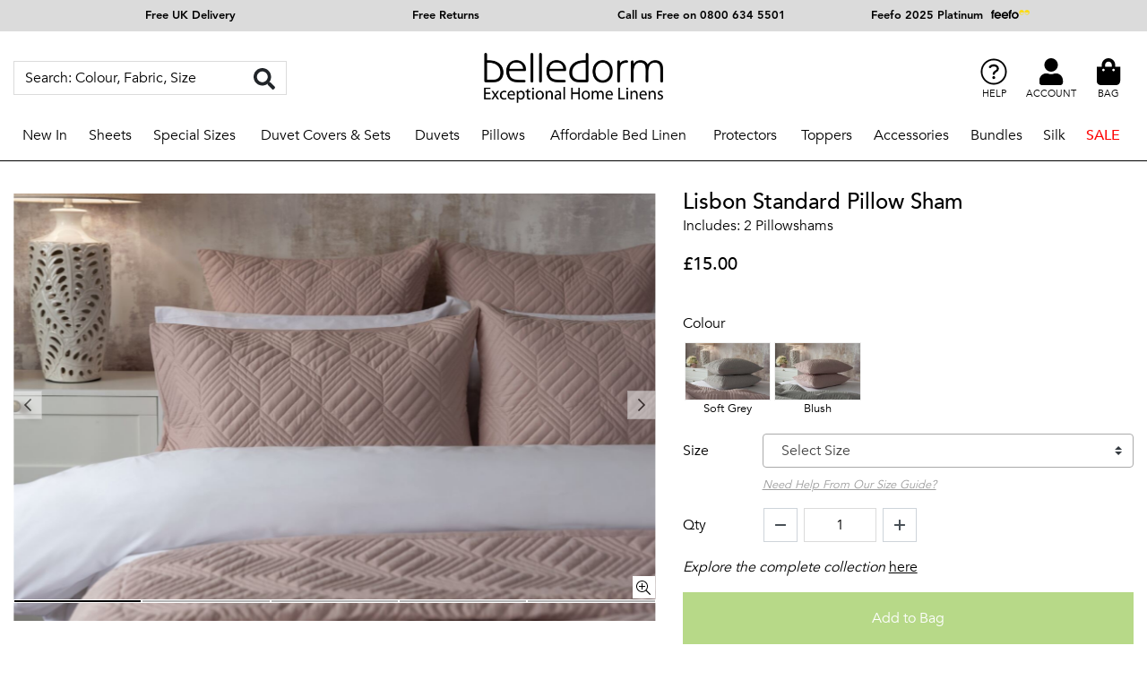

--- FILE ---
content_type: text/html;charset=utf-8
request_url: https://www.belledorm.co.uk/product/lisbon-standard-pillowsham-pair
body_size: 84418
content:
<!DOCTYPE html>

<html lang="en">
    <head>
        <meta charset="utf-8"/>

        <script>
        //<![CDATA[
        window.dataLayer = window.dataLayer || [];
        function gtag(){dataLayer.push(arguments);}
        gtag('consent', 'default', {
          ad_storage: 'granted',
          analytics_storage: 'granted',
          personalization_storage: 'granted',
          functional_storage: 'granted',
          security_storage: 'granted',
          ad_storage_set: 'granted',
          analytics_storage_set: 'granted',
          personalization_storage_set: 'granted',
          functional_storage_set: 'granted',
          security_storage_set: 'granted'
        });
        gtag('js', new Date());
        gtag('config', 'AW-1068839236');
        // ]]>
        </script>

        <script id="cookieyes" type="text/javascript" src="https://cdn-cookieyes.com/client_data/ae9614ac80df81381d10f649/script.js"></script>

        <meta name="viewport" content="width=device-width, initial-scale=1, maximum-scale=1, user-scalable=no"/>

        <link rel="icon" href="/assets/img/favicon.ico"/>

        <title>Lisbon Standard Pillowsham | Belledorm</title>

                        
        <link rel="canonical" href="https://www.belledorm.co.uk/product/lisbon-standard-pillowsham-pair"/>
        <link rel="preconnect" href="https://www.google.co.uk"/>
        <link rel="preconnect" href="https://stats.g.doubleclick.net"/>
        <link rel="preconnect" href="https://www.google-analytics.com"/>

        <meta name="description" content="Transform your bedroom into a haven of style and relaxation, whether it&#039;s a cosy addition to a traditional setting or a modern
interpretation of Lisbon&#039;s cultural richness."/>
        <meta name="keywords" content="Lisbon Standard Pillow Sham"/>
        <meta name="author" content="Belledorm"/>
        
        <link rel="apple-touch-icon" href="/assets/img/144x144_exact-favicon.png"/>
        <link rel="apple-touch-icon-precomposed" sizes="57x57" href="/assets/img/57x57_exact-favicon.png"/>
        <link rel="apple-touch-icon-precomposed" sizes="114x114" href="/assets/img/114x114_exact-favicon.png"/>
        <link rel="apple-touch-icon-precomposed" sizes="72x72" href="/assets/img/72x72_exact-favicon.png"/>
        <link rel="apple-touch-icon-precomposed" sizes="144x144" href="/assets/img/144x144_exact-favicon.png"/>
        <link rel="apple-touch-icon-precomposed" sizes="60x60" href="/assets/img/60x60_exact-favicon.png"/>
        <link rel="apple-touch-icon-precomposed" sizes="120x120" href="/assets/img/120x120_exact-favicon.png"/>
        <link rel="apple-touch-icon-precomposed" sizes="76x76" href="/assets/img/76x76_exact-favicon.png"/>
        <link rel="apple-touch-icon-precomposed" sizes="152x152" href="/assets/img/152x152_exact-favicon.png"/>
        <link rel="icon" type="image/png" href="/assets/img/196x196_exact-favicon.png" sizes="196x196"/>
        <link rel="icon" type="image/png" href="/assets/img/96x96_exact-favicon.png" sizes="96x96"/>
        <link rel="icon" type="image/png" href="/assets/img/32x32_exact-favicon.png" sizes="32x32"/>
        <link rel="icon" type="image/png" href="/assets/img/16x16_exact-favicon.png" sizes="16x16"/>
        <link rel="icon" type="image/png" href="/assets/img/128x128_exact-favicon.png" sizes="128x128"/>
        <meta name="application-name" content="Belledorm"/>
        <meta name="msapplication-TileColor" content="#FFFFFF"/>
        <meta name="msapplication-TileImage" content="/assets/img/144x144_exact-favicon.png"/>
        <meta name="msapplication-square70x70logo" content="/assets/img/70x70_exact-favicon.png"/>
        <meta name="msapplication-square150x150logo" content="/assets/img/150x150_exact-favicon.png"/>
        <meta name="msapplication-wide310x150logo" content="/assets/img/310x150_fitbox-favicon.png"/>
        <meta name="msapplication-square310x310logo" content="/assets/img/310x310_exact-favicon.png"/>
        <meta name="apple-mobile-web-app-capable" content="yes"/>
        <meta name="mobile-web-app-capable" content="yes"/>
        <meta name="format-detection" content="telephone=no"/>

        <!-- LCP -->
        <link rel="preload" href="/cms_media/images/510x764_fitbox-crompton_cobalt_throw_resized.jpg" as="image"/>

        <meta name="google-site-verification" content="xYx02K6U37ilJXsZpQYPyVam8QR6Sozq6wqm6HYiKHo"/>
        <meta name="facebook-domain-verification" content="lxjmyck7t7k6hh1rqulfb5ehtvuznh"/>

        <link rel="preload" href="/assets/fonts/avenir-book.woff" as="font" type="font/woff2" crossorigin="true"/>
        <link rel="preload" href="/assets/fonts/avenir-medium.woff" as="font" type="font/woff2" crossorigin="true"/>

        
        
  <!-- Google Tag Manager -->
  <script>
  //<![CDATA[
  (function(w,d,s,l,i){w[l]=w[l]||[];w[l].push({'gtm.start':
  new Date().getTime(),event:'gtm.js'});var f=d.getElementsByTagName(s)[0],
  j=d.createElement(s),dl=l!='dataLayer'?'&l='+l:'';j.async=true;j.src=
  'https://www.googletagmanager.com/gtm.js?id='+i+dl;f.parentNode.insertBefore(j,f);
  })(window,document,'script','dataLayer','GTM-PHT4C3Q');
  //]]>
  </script>
  <!-- End Google Tag Manager -->



        <style>:root{--blue: #007bff;--indigo: #6610f2;--purple: #6f42c1;--pink: #e83e8c;--red: #dc3545;--orange: #fd7e14;--yellow: #ffc107;--green: #28a745;--teal: #20c997;--cyan: #17a2b8;--white: #fff;--gray: #6c757d;--gray-dark: #343a40;--primary: #007bff;--secondary: #6c757d;--success: #28a745;--info: #17a2b8;--warning: #ffc107;--danger: #dc3545;--light: #f8f9fa;--dark: #343a40;--breakpoint-xs: 0;--breakpoint-sm: 576px;--breakpoint-md: 768px;--breakpoint-lg: 992px;--breakpoint-xl: 1200px;--font-family-sans-serif: -apple-system, BlinkMacSystemFont, "Segoe UI", Roboto, "Helvetica Neue", Arial, "Noto Sans", sans-serif, "Apple Color Emoji", "Segoe UI Emoji", "Segoe UI Symbol", "Noto Color Emoji";--font-family-monospace: SFMono-Regular, Menlo, Monaco, Consolas, "Liberation Mono", "Courier New", monospace}*,*::before,*::after{box-sizing:border-box}html{font-family:sans-serif;line-height:1.15;-webkit-text-size-adjust:100%;-webkit-tap-highlight-color:rgba(0,0,0,0)}article,aside,figcaption,figure,footer,header,hgroup,main,nav,section{display:block}body{margin:0;font-family:-apple-system,BlinkMacSystemFont,"Segoe UI",Roboto,"Helvetica Neue",Arial,"Noto Sans",sans-serif,"Apple Color Emoji","Segoe UI Emoji","Segoe UI Symbol","Noto Color Emoji";font-size:1rem;font-weight:400;line-height:1.5;color:#212529;text-align:left;background-color:#fff}[tabindex="-1"]:focus:not(:focus-visible){outline:0 !important}hr{box-sizing:content-box;height:0;overflow:visible}h1,h2,h3,h4,h5,h6{margin-top:0;margin-bottom:.5rem}p{margin-top:0;margin-bottom:1rem}abbr[title],abbr[data-original-title]{text-decoration:underline;text-decoration:underline dotted;cursor:help;border-bottom:0;text-decoration-skip-ink:none}address{margin-bottom:1rem;font-style:normal;line-height:inherit}ol,ul,dl{margin-top:0;margin-bottom:1rem}ol ol,ul ul,ol ul,ul ol{margin-bottom:0}dt{font-weight:700}dd{margin-bottom:.5rem;margin-left:0}blockquote{margin:0 0 1rem}b,strong{font-weight:bolder}small{font-size:80%}sub,sup{position:relative;font-size:75%;line-height:0;vertical-align:baseline}sub{bottom:-0.25em}sup{top:-0.5em}a{color:#007bff;text-decoration:none;background-color:rgba(0,0,0,0)}a:hover{color:rgb(0,86.1,178.5);text-decoration:underline}a:not([href]){color:inherit;text-decoration:none}a:not([href]):hover{color:inherit;text-decoration:none}pre,code,kbd,samp{font-family:SFMono-Regular,Menlo,Monaco,Consolas,"Liberation Mono","Courier New",monospace;font-size:1em}pre{margin-top:0;margin-bottom:1rem;overflow:auto;-ms-overflow-style:scrollbar}figure{margin:0 0 1rem}img{vertical-align:middle;border-style:none}svg{overflow:hidden;vertical-align:middle}table{border-collapse:collapse}caption{padding-top:.75rem;padding-bottom:.75rem;color:#6c757d;text-align:left;caption-side:bottom}th{text-align:inherit}label{display:inline-block;margin-bottom:.5rem}button{border-radius:0}button:focus{outline:1px dotted;outline:5px auto -webkit-focus-ring-color}input,button,select,optgroup,textarea{margin:0;font-family:inherit;font-size:inherit;line-height:inherit}button,input{overflow:visible}button,select{text-transform:none}[role=button]{cursor:pointer}select{word-wrap:normal}button,[type=button],[type=reset],[type=submit]{-webkit-appearance:button}button:not(:disabled),[type=button]:not(:disabled),[type=reset]:not(:disabled),[type=submit]:not(:disabled){cursor:pointer}button::-moz-focus-inner,[type=button]::-moz-focus-inner,[type=reset]::-moz-focus-inner,[type=submit]::-moz-focus-inner{padding:0;border-style:none}input[type=radio],input[type=checkbox]{box-sizing:border-box;padding:0}textarea{overflow:auto;resize:vertical}fieldset{min-width:0;padding:0;margin:0;border:0}legend{display:block;width:100%;max-width:100%;padding:0;margin-bottom:.5rem;font-size:1.5rem;line-height:inherit;color:inherit;white-space:normal}progress{vertical-align:baseline}[type=number]::-webkit-inner-spin-button,[type=number]::-webkit-outer-spin-button{height:auto}[type=search]{outline-offset:-2px;-webkit-appearance:none}[type=search]::-webkit-search-decoration{-webkit-appearance:none}::-webkit-file-upload-button{font:inherit;-webkit-appearance:button}output{display:inline-block}summary{display:list-item;cursor:pointer}template{display:none}[hidden]{display:none !important}h1,h2,h3,h4,h5,h6,.h1,.h2,.h3,.h4,.h5,.h6{margin-bottom:.5rem;font-weight:500;line-height:1.2}h1,.h1{font-size:2.5rem}h2,.h2{font-size:2rem}h3,.h3{font-size:1.75rem}h4,.h4{font-size:1.5rem}h5,.h5{font-size:1.25rem}h6,.h6{font-size:1rem}.lead{font-size:1.25rem;font-weight:300}.display-1{font-size:6rem;font-weight:300;line-height:1.2}.display-2{font-size:5.5rem;font-weight:300;line-height:1.2}.display-3{font-size:4.5rem;font-weight:300;line-height:1.2}.display-4{font-size:3.5rem;font-weight:300;line-height:1.2}hr{margin-top:1rem;margin-bottom:1rem;border:0;border-top:1px solid rgba(0,0,0,.1)}small,.small{font-size:80%;font-weight:400}mark,.mark{padding:.2em;background-color:#fcf8e3}.list-unstyled{padding-left:0;list-style:none}.list-inline{padding-left:0;list-style:none}.list-inline-item{display:inline-block}.list-inline-item:not(:last-child){margin-right:.5rem}.initialism{font-size:90%;text-transform:uppercase}.blockquote{margin-bottom:1rem;font-size:1.25rem}.blockquote-footer{display:block;font-size:80%;color:#6c757d}.blockquote-footer::before{content:"— "}.img-fluid{max-width:100%;height:auto}.img-thumbnail{padding:.25rem;background-color:#fff;border:1px solid #dee2e6;border-radius:.25rem;max-width:100%;height:auto}.figure{display:inline-block}.figure-img{margin-bottom:.5rem;line-height:1}.figure-caption{font-size:90%;color:#6c757d}code{font-size:87.5%;color:#e83e8c;word-wrap:break-word}a>code{color:inherit}kbd{padding:.2rem .4rem;font-size:87.5%;color:#fff;background-color:#212529;border-radius:.2rem}kbd kbd{padding:0;font-size:100%;font-weight:700}pre{display:block;font-size:87.5%;color:#212529}pre code{font-size:inherit;color:inherit;word-break:normal}.pre-scrollable{max-height:340px;overflow-y:scroll}.container,.checkout #freegift .modal-dialog{width:100%;padding-right:15px;padding-left:15px;margin-right:auto;margin-left:auto}@media(min-width: 576px){.container,.checkout #freegift .modal-dialog{max-width:540px}}@media(min-width: 768px){.container,.checkout #freegift .modal-dialog{max-width:720px}}@media(min-width: 992px){.container,.checkout #freegift .modal-dialog{max-width:960px}}@media(min-width: 1200px){.container,.checkout #freegift .modal-dialog{max-width:1140px}}.container-fluid,.container-xl,.container-lg,.container-md,.container-sm{width:100%;padding-right:15px;padding-left:15px;margin-right:auto;margin-left:auto}@media(min-width: 576px){.container-sm,.container,.checkout #freegift .modal-dialog{max-width:540px}}@media(min-width: 768px){.container-md,.container-sm,.container,.checkout #freegift .modal-dialog{max-width:720px}}@media(min-width: 992px){.container-lg,.container-md,.container-sm,.container,.checkout #freegift .modal-dialog{max-width:960px}}@media(min-width: 1200px){.container-xl,.container-lg,.container-md,.container-sm,.container,.checkout #freegift .modal-dialog{max-width:1140px}}.row{display:flex;flex-wrap:wrap;margin-right:-15px;margin-left:-15px}.no-gutters{margin-right:0;margin-left:0}.no-gutters>.col,.no-gutters>[class*=col-]{padding-right:0;padding-left:0}.col-xl,.col-xl-auto,.col-xl-12,.col-xl-11,.col-xl-10,.col-xl-9,.col-xl-8,.col-xl-7,.col-xl-6,.col-xl-5,.col-xl-4,.col-xl-3,.panel_products .view-grid-lg .product,.col-xl-2,.col-xl-1,.col-lg,.col-lg-auto,.col-lg-12,.col-lg-11,.col-lg-10,.col-lg-9,.col-lg-8,.col-lg-7,.col-lg-6,.col-lg-5,.col-lg-4,.col-lg-3,.col-lg-2,.col-lg-1,.col-md,.col-md-auto,.col-md-12,.col-md-11,.col-md-10,.col-md-9,.col-md-8,.col-md-7,.col-md-6,.col-md-5,.col-md-4,.col-md-3,.col-md-2,.col-md-1,.col-sm,.col-sm-auto,.col-sm-12,.col-sm-11,.col-sm-10,.col-sm-9,.col-sm-8,.col-sm-7,.col-sm-6,.col-sm-5,.col-sm-4,.col-sm-3,.col-sm-2,.col-sm-1,.col,.col-auto,.col-12,.col-11,.col-10,.col-9,.col-8,.col-7,.col-6,.col-5,.col-4,.col-3,.col-2,.col-1{position:relative;width:100%;padding-right:15px;padding-left:15px}.col{flex-basis:0;flex-grow:1;min-width:0;max-width:100%}.row-cols-1>*{flex:0 0 100%;max-width:100%}.row-cols-2>*{flex:0 0 50%;max-width:50%}.row-cols-3>*{flex:0 0 33.3333333333%;max-width:33.3333333333%}.row-cols-4>*{flex:0 0 25%;max-width:25%}.row-cols-5>*{flex:0 0 20%;max-width:20%}.row-cols-6>*{flex:0 0 16.6666666667%;max-width:16.6666666667%}.col-auto{flex:0 0 auto;width:auto;max-width:100%}.col-1{flex:0 0 8.3333333333%;max-width:8.3333333333%}.col-2{flex:0 0 16.6666666667%;max-width:16.6666666667%}.col-3{flex:0 0 25%;max-width:25%}.col-4{flex:0 0 33.3333333333%;max-width:33.3333333333%}.col-5{flex:0 0 41.6666666667%;max-width:41.6666666667%}.col-6{flex:0 0 50%;max-width:50%}.col-7{flex:0 0 58.3333333333%;max-width:58.3333333333%}.col-8{flex:0 0 66.6666666667%;max-width:66.6666666667%}.col-9{flex:0 0 75%;max-width:75%}.col-10{flex:0 0 83.3333333333%;max-width:83.3333333333%}.col-11{flex:0 0 91.6666666667%;max-width:91.6666666667%}.col-12,.panel_products .view-grid-lg .product{flex:0 0 100%;max-width:100%}.order-first{order:-1}.order-last{order:13}.order-0{order:0}.order-1{order:1}.order-2{order:2}.order-3{order:3}.order-4{order:4}.order-5{order:5}.order-6{order:6}.order-7{order:7}.order-8{order:8}.order-9{order:9}.order-10{order:10}.order-11{order:11}.order-12{order:12}.offset-1{margin-left:8.3333333333%}.offset-2{margin-left:16.6666666667%}.offset-3{margin-left:25%}.offset-4{margin-left:33.3333333333%}.offset-5{margin-left:41.6666666667%}.offset-6{margin-left:50%}.offset-7{margin-left:58.3333333333%}.offset-8{margin-left:66.6666666667%}.offset-9{margin-left:75%}.offset-10{margin-left:83.3333333333%}.offset-11{margin-left:91.6666666667%}@media(min-width: 576px){.col-sm{flex-basis:0;flex-grow:1;min-width:0;max-width:100%}.row-cols-sm-1>*{flex:0 0 100%;max-width:100%}.row-cols-sm-2>*{flex:0 0 50%;max-width:50%}.row-cols-sm-3>*{flex:0 0 33.3333333333%;max-width:33.3333333333%}.row-cols-sm-4>*{flex:0 0 25%;max-width:25%}.row-cols-sm-5>*{flex:0 0 20%;max-width:20%}.row-cols-sm-6>*{flex:0 0 16.6666666667%;max-width:16.6666666667%}.col-sm-auto{flex:0 0 auto;width:auto;max-width:100%}.col-sm-1{flex:0 0 8.3333333333%;max-width:8.3333333333%}.col-sm-2{flex:0 0 16.6666666667%;max-width:16.6666666667%}.col-sm-3{flex:0 0 25%;max-width:25%}.col-sm-4{flex:0 0 33.3333333333%;max-width:33.3333333333%}.col-sm-5{flex:0 0 41.6666666667%;max-width:41.6666666667%}.col-sm-6{flex:0 0 50%;max-width:50%}.col-sm-7{flex:0 0 58.3333333333%;max-width:58.3333333333%}.col-sm-8{flex:0 0 66.6666666667%;max-width:66.6666666667%}.col-sm-9{flex:0 0 75%;max-width:75%}.col-sm-10{flex:0 0 83.3333333333%;max-width:83.3333333333%}.col-sm-11{flex:0 0 91.6666666667%;max-width:91.6666666667%}.col-sm-12{flex:0 0 100%;max-width:100%}.order-sm-first{order:-1}.order-sm-last{order:13}.order-sm-0{order:0}.order-sm-1{order:1}.order-sm-2{order:2}.order-sm-3{order:3}.order-sm-4{order:4}.order-sm-5{order:5}.order-sm-6{order:6}.order-sm-7{order:7}.order-sm-8{order:8}.order-sm-9{order:9}.order-sm-10{order:10}.order-sm-11{order:11}.order-sm-12{order:12}.offset-sm-0{margin-left:0}.offset-sm-1{margin-left:8.3333333333%}.offset-sm-2{margin-left:16.6666666667%}.offset-sm-3{margin-left:25%}.offset-sm-4{margin-left:33.3333333333%}.offset-sm-5{margin-left:41.6666666667%}.offset-sm-6{margin-left:50%}.offset-sm-7{margin-left:58.3333333333%}.offset-sm-8{margin-left:66.6666666667%}.offset-sm-9{margin-left:75%}.offset-sm-10{margin-left:83.3333333333%}.offset-sm-11{margin-left:91.6666666667%}}@media(min-width: 768px){.col-md{flex-basis:0;flex-grow:1;min-width:0;max-width:100%}.row-cols-md-1>*{flex:0 0 100%;max-width:100%}.row-cols-md-2>*{flex:0 0 50%;max-width:50%}.row-cols-md-3>*{flex:0 0 33.3333333333%;max-width:33.3333333333%}.row-cols-md-4>*{flex:0 0 25%;max-width:25%}.row-cols-md-5>*{flex:0 0 20%;max-width:20%}.row-cols-md-6>*{flex:0 0 16.6666666667%;max-width:16.6666666667%}.col-md-auto{flex:0 0 auto;width:auto;max-width:100%}.col-md-1{flex:0 0 8.3333333333%;max-width:8.3333333333%}.col-md-2{flex:0 0 16.6666666667%;max-width:16.6666666667%}.col-md-3,.panel_products .view-grid-lg .product{flex:0 0 25%;max-width:25%}.col-md-4{flex:0 0 33.3333333333%;max-width:33.3333333333%}.col-md-5{flex:0 0 41.6666666667%;max-width:41.6666666667%}.col-md-6{flex:0 0 50%;max-width:50%}.col-md-7{flex:0 0 58.3333333333%;max-width:58.3333333333%}.col-md-8{flex:0 0 66.6666666667%;max-width:66.6666666667%}.col-md-9{flex:0 0 75%;max-width:75%}.col-md-10{flex:0 0 83.3333333333%;max-width:83.3333333333%}.col-md-11{flex:0 0 91.6666666667%;max-width:91.6666666667%}.col-md-12{flex:0 0 100%;max-width:100%}.order-md-first{order:-1}.order-md-last{order:13}.order-md-0{order:0}.order-md-1{order:1}.order-md-2{order:2}.order-md-3{order:3}.order-md-4{order:4}.order-md-5{order:5}.order-md-6{order:6}.order-md-7{order:7}.order-md-8{order:8}.order-md-9{order:9}.order-md-10{order:10}.order-md-11{order:11}.order-md-12{order:12}.offset-md-0{margin-left:0}.offset-md-1{margin-left:8.3333333333%}.offset-md-2{margin-left:16.6666666667%}.offset-md-3{margin-left:25%}.offset-md-4{margin-left:33.3333333333%}.offset-md-5{margin-left:41.6666666667%}.offset-md-6{margin-left:50%}.offset-md-7{margin-left:58.3333333333%}.offset-md-8{margin-left:66.6666666667%}.offset-md-9{margin-left:75%}.offset-md-10{margin-left:83.3333333333%}.offset-md-11{margin-left:91.6666666667%}}@media(min-width: 992px){.col-lg{flex-basis:0;flex-grow:1;min-width:0;max-width:100%}.row-cols-lg-1>*{flex:0 0 100%;max-width:100%}.row-cols-lg-2>*{flex:0 0 50%;max-width:50%}.row-cols-lg-3>*{flex:0 0 33.3333333333%;max-width:33.3333333333%}.row-cols-lg-4>*{flex:0 0 25%;max-width:25%}.row-cols-lg-5>*{flex:0 0 20%;max-width:20%}.row-cols-lg-6>*{flex:0 0 16.6666666667%;max-width:16.6666666667%}.col-lg-auto{flex:0 0 auto;width:auto;max-width:100%}.col-lg-1{flex:0 0 8.3333333333%;max-width:8.3333333333%}.col-lg-2{flex:0 0 16.6666666667%;max-width:16.6666666667%}.col-lg-3{flex:0 0 25%;max-width:25%}.col-lg-4{flex:0 0 33.3333333333%;max-width:33.3333333333%}.col-lg-5{flex:0 0 41.6666666667%;max-width:41.6666666667%}.col-lg-6{flex:0 0 50%;max-width:50%}.col-lg-7{flex:0 0 58.3333333333%;max-width:58.3333333333%}.col-lg-8{flex:0 0 66.6666666667%;max-width:66.6666666667%}.col-lg-9{flex:0 0 75%;max-width:75%}.col-lg-10{flex:0 0 83.3333333333%;max-width:83.3333333333%}.col-lg-11{flex:0 0 91.6666666667%;max-width:91.6666666667%}.col-lg-12{flex:0 0 100%;max-width:100%}.order-lg-first{order:-1}.order-lg-last{order:13}.order-lg-0{order:0}.order-lg-1{order:1}.order-lg-2{order:2}.order-lg-3{order:3}.order-lg-4{order:4}.order-lg-5{order:5}.order-lg-6{order:6}.order-lg-7{order:7}.order-lg-8{order:8}.order-lg-9{order:9}.order-lg-10{order:10}.order-lg-11{order:11}.order-lg-12{order:12}.offset-lg-0{margin-left:0}.offset-lg-1{margin-left:8.3333333333%}.offset-lg-2{margin-left:16.6666666667%}.offset-lg-3{margin-left:25%}.offset-lg-4{margin-left:33.3333333333%}.offset-lg-5{margin-left:41.6666666667%}.offset-lg-6{margin-left:50%}.offset-lg-7{margin-left:58.3333333333%}.offset-lg-8{margin-left:66.6666666667%}.offset-lg-9{margin-left:75%}.offset-lg-10{margin-left:83.3333333333%}.offset-lg-11{margin-left:91.6666666667%}}@media(min-width: 1200px){.col-xl{flex-basis:0;flex-grow:1;min-width:0;max-width:100%}.row-cols-xl-1>*{flex:0 0 100%;max-width:100%}.row-cols-xl-2>*{flex:0 0 50%;max-width:50%}.row-cols-xl-3>*{flex:0 0 33.3333333333%;max-width:33.3333333333%}.row-cols-xl-4>*{flex:0 0 25%;max-width:25%}.row-cols-xl-5>*{flex:0 0 20%;max-width:20%}.row-cols-xl-6>*{flex:0 0 16.6666666667%;max-width:16.6666666667%}.col-xl-auto{flex:0 0 auto;width:auto;max-width:100%}.col-xl-1{flex:0 0 8.3333333333%;max-width:8.3333333333%}.col-xl-2{flex:0 0 16.6666666667%;max-width:16.6666666667%}.col-xl-3,.panel_products .view-grid-lg .product{flex:0 0 25%;max-width:25%}.col-xl-4{flex:0 0 33.3333333333%;max-width:33.3333333333%}.col-xl-5{flex:0 0 41.6666666667%;max-width:41.6666666667%}.col-xl-6{flex:0 0 50%;max-width:50%}.col-xl-7{flex:0 0 58.3333333333%;max-width:58.3333333333%}.col-xl-8{flex:0 0 66.6666666667%;max-width:66.6666666667%}.col-xl-9{flex:0 0 75%;max-width:75%}.col-xl-10{flex:0 0 83.3333333333%;max-width:83.3333333333%}.col-xl-11{flex:0 0 91.6666666667%;max-width:91.6666666667%}.col-xl-12{flex:0 0 100%;max-width:100%}.order-xl-first{order:-1}.order-xl-last{order:13}.order-xl-0{order:0}.order-xl-1{order:1}.order-xl-2{order:2}.order-xl-3{order:3}.order-xl-4{order:4}.order-xl-5{order:5}.order-xl-6{order:6}.order-xl-7{order:7}.order-xl-8{order:8}.order-xl-9{order:9}.order-xl-10{order:10}.order-xl-11{order:11}.order-xl-12{order:12}.offset-xl-0{margin-left:0}.offset-xl-1{margin-left:8.3333333333%}.offset-xl-2{margin-left:16.6666666667%}.offset-xl-3{margin-left:25%}.offset-xl-4{margin-left:33.3333333333%}.offset-xl-5{margin-left:41.6666666667%}.offset-xl-6{margin-left:50%}.offset-xl-7{margin-left:58.3333333333%}.offset-xl-8{margin-left:66.6666666667%}.offset-xl-9{margin-left:75%}.offset-xl-10{margin-left:83.3333333333%}.offset-xl-11{margin-left:91.6666666667%}}.table{width:100%;margin-bottom:1rem;color:#212529}.table th,.table td{padding:.75rem;vertical-align:top;border-top:1px solid #dee2e6}.table thead th{vertical-align:bottom;border-bottom:2px solid #dee2e6}.table tbody+tbody{border-top:2px solid #dee2e6}.table-sm th,.table-sm td{padding:.3rem}.table-bordered{border:1px solid #dee2e6}.table-bordered th,.table-bordered td{border:1px solid #dee2e6}.table-bordered thead th,.table-bordered thead td{border-bottom-width:2px}.table-borderless th,.table-borderless td,.table-borderless thead th,.table-borderless tbody+tbody{border:0}.table-striped tbody tr:nth-of-type(odd){background-color:rgba(0,0,0,.05)}.table-hover tbody tr:hover{color:#212529;background-color:rgba(0,0,0,.075)}.table-primary,.table-primary>th,.table-primary>td{background-color:rgb(183.6,218.04,255)}.table-primary th,.table-primary td,.table-primary thead th,.table-primary tbody+tbody{border-color:rgb(122.4,186.36,255)}.table-hover .table-primary:hover{background-color:rgb(158.1,204.84,255)}.table-hover .table-primary:hover>td,.table-hover .table-primary:hover>th{background-color:rgb(158.1,204.84,255)}.table-secondary,.table-secondary>th,.table-secondary>td{background-color:rgb(213.84,216.36,218.6)}.table-secondary th,.table-secondary td,.table-secondary thead th,.table-secondary tbody+tbody{border-color:rgb(178.56,183.24,187.4)}.table-hover .table-secondary:hover{background-color:hsl(208.2352941176,6.1371841155%,79.7921568627%)}.table-hover .table-secondary:hover>td,.table-hover .table-secondary:hover>th{background-color:hsl(208.2352941176,6.1371841155%,79.7921568627%)}.table-success,.table-success>th,.table-success>td{background-color:rgb(194.8,230.36,202.92)}.table-success th,.table-success td,.table-success thead th,.table-success tbody+tbody{border-color:rgb(143.2,209.24,158.28)}.table-hover .table-success:hover{background-color:rgb(176.7059405941,222.9540594059,187.2665346535)}.table-hover .table-success:hover>td,.table-hover .table-success:hover>th{background-color:rgb(176.7059405941,222.9540594059,187.2665346535)}.table-info,.table-info>th,.table-info>td{background-color:rgb(190.04,228.96,235.12)}.table-info th,.table-info td,.table-info thead th,.table-info tbody+tbody{border-color:rgb(134.36,206.64,218.08)}.table-hover .table-info:hover{background-color:hsl(188.198757764,53.1353135314%,78.3647058824%)}.table-hover .table-info:hover>td,.table-hover .table-info:hover>th{background-color:hsl(188.198757764,53.1353135314%,78.3647058824%)}.table-warning,.table-warning>th,.table-warning>td{background-color:rgb(255,237.64,185.56)}.table-warning th,.table-warning td,.table-warning thead th,.table-warning tbody+tbody{border-color:rgb(255,222.76,126.04)}.table-hover .table-warning:hover{background-color:rgb(255,231.265,160.06)}.table-hover .table-warning:hover>td,.table-hover .table-warning:hover>th{background-color:rgb(255,231.265,160.06)}.table-danger,.table-danger>th,.table-danger>td{background-color:rgb(245.2,198.44,202.92)}.table-danger th,.table-danger td,.table-danger thead th,.table-danger tbody+tbody{border-color:rgb(236.8,149.96,158.28)}.table-hover .table-danger:hover{background-color:hsl(354.251497006,70.4641350211%,81.9882352941%)}.table-hover .table-danger:hover>td,.table-hover .table-danger:hover>th{background-color:hsl(354.251497006,70.4641350211%,81.9882352941%)}.table-light,.table-light>th,.table-light>td{background-color:rgb(253.04,253.32,253.6)}.table-light th,.table-light td,.table-light thead th,.table-light tbody+tbody{border-color:rgb(251.36,251.88,252.4)}.table-hover .table-light:hover{background-color:rgb(238.165,240.57,242.975)}.table-hover .table-light:hover>td,.table-hover .table-light:hover>th{background-color:rgb(238.165,240.57,242.975)}.table-dark,.table-dark>th,.table-dark>td{background-color:rgb(198.16,199.84,201.52)}.table-dark th,.table-dark td,.table-dark thead th,.table-dark tbody+tbody{border-color:rgb(149.44,152.56,155.68)}.table-hover .table-dark:hover{background-color:hsl(210,3.0456852792%,73.368627451%)}.table-hover .table-dark:hover>td,.table-hover .table-dark:hover>th{background-color:hsl(210,3.0456852792%,73.368627451%)}.table-active,.table-active>th,.table-active>td{background-color:rgba(0,0,0,.075)}.table-hover .table-active:hover{background-color:rgba(0,0,0,.075)}.table-hover .table-active:hover>td,.table-hover .table-active:hover>th{background-color:rgba(0,0,0,.075)}.table .thead-dark th{color:#fff;background-color:#343a40;border-color:hsl(210,10.3448275862%,30.2450980392%)}.table .thead-light th{color:#495057;background-color:#e9ecef;border-color:#dee2e6}.table-dark{color:#fff;background-color:#343a40}.table-dark th,.table-dark td,.table-dark thead th{border-color:hsl(210,10.3448275862%,30.2450980392%)}.table-dark.table-bordered{border:0}.table-dark.table-striped tbody tr:nth-of-type(odd){background-color:hsla(0,0%,100%,.05)}.table-dark.table-hover tbody tr:hover{color:#fff;background-color:hsla(0,0%,100%,.075)}@media(max-width: 575.98px){.table-responsive-sm{display:block;width:100%;overflow-x:auto;-webkit-overflow-scrolling:touch}.table-responsive-sm>.table-bordered{border:0}}@media(max-width: 767.98px){.table-responsive-md{display:block;width:100%;overflow-x:auto;-webkit-overflow-scrolling:touch}.table-responsive-md>.table-bordered{border:0}}@media(max-width: 991.98px){.table-responsive-lg{display:block;width:100%;overflow-x:auto;-webkit-overflow-scrolling:touch}.table-responsive-lg>.table-bordered{border:0}}@media(max-width: 1199.98px){.table-responsive-xl{display:block;width:100%;overflow-x:auto;-webkit-overflow-scrolling:touch}.table-responsive-xl>.table-bordered{border:0}}.table-responsive{display:block;width:100%;overflow-x:auto;-webkit-overflow-scrolling:touch}.table-responsive>.table-bordered{border:0}.form-control{display:block;width:100%;height:calc(1.5em + 0.75rem + 2px);padding:.375rem .75rem;font-size:1rem;font-weight:400;line-height:1.5;color:#495057;background-color:#fff;background-clip:padding-box;border:1px solid #ced4da;border-radius:.25rem;transition:border-color .15s ease-in-out,box-shadow .15s ease-in-out}@media(prefers-reduced-motion: reduce){.form-control{transition:none}}.form-control::-ms-expand{background-color:rgba(0,0,0,0);border:0}.form-control:-moz-focusring{color:rgba(0,0,0,0);text-shadow:0 0 0 #495057}.form-control:focus{color:#495057;background-color:#fff;border-color:rgb(127.5,189,255);outline:0;box-shadow:0 0 0 .2rem rgba(0,123,255,.25)}.form-control::placeholder{color:#6c757d;opacity:1}.form-control:disabled,.form-control[readonly]{background-color:#e9ecef;opacity:1}input[type=date].form-control,input[type=time].form-control,input[type=datetime-local].form-control,input[type=month].form-control{appearance:none}select.form-control:focus::-ms-value{color:#495057;background-color:#fff}.form-control-file,.form-control-range{display:block;width:100%}.col-form-label{padding-top:calc(0.375rem + 1px);padding-bottom:calc(0.375rem + 1px);margin-bottom:0;font-size:inherit;line-height:1.5}.col-form-label-lg{padding-top:calc(0.5rem + 1px);padding-bottom:calc(0.5rem + 1px);font-size:1.25rem;line-height:1.5}.col-form-label-sm{padding-top:calc(0.25rem + 1px);padding-bottom:calc(0.25rem + 1px);font-size:0.875rem;line-height:1.5}.form-control-plaintext{display:block;width:100%;padding:.375rem 0;margin-bottom:0;font-size:1rem;line-height:1.5;color:#212529;background-color:rgba(0,0,0,0);border:solid rgba(0,0,0,0);border-width:1px 0}.form-control-plaintext.form-control-sm,.form-control-plaintext.form-control-lg{padding-right:0;padding-left:0}.form-control-sm{height:calc(1.5em + 0.5rem + 2px);padding:.25rem .5rem;font-size:0.875rem;line-height:1.5;border-radius:.2rem}.form-control-lg{height:calc(1.5em + 1rem + 2px);padding:.5rem 1rem;font-size:1.25rem;line-height:1.5;border-radius:.3rem}select.form-control[size],select.form-control[multiple]{height:auto}textarea.form-control{height:auto}.form-group{margin-bottom:1rem}.form-text{display:block;margin-top:.25rem}.form-row{display:flex;flex-wrap:wrap;margin-right:-5px;margin-left:-5px}.form-row>.col,.form-row>[class*=col-]{padding-right:5px;padding-left:5px}.form-check{position:relative;display:block;padding-left:1.25rem}.form-check-input{position:absolute;margin-top:.3rem;margin-left:-1.25rem}.form-check-input[disabled]~.form-check-label,.form-check-input:disabled~.form-check-label{color:#6c757d}.form-check-label{margin-bottom:0}.form-check-inline{display:inline-flex;align-items:center;padding-left:0;margin-right:.75rem}.form-check-inline .form-check-input{position:static;margin-top:0;margin-right:.3125rem;margin-left:0}.valid-feedback{display:none;width:100%;margin-top:.25rem;font-size:80%;color:#28a745}.valid-tooltip{position:absolute;top:100%;z-index:5;display:none;max-width:100%;padding:.25rem .5rem;margin-top:.1rem;font-size:0.875rem;line-height:1.5;color:#fff;background-color:rgba(40,167,69,.9);border-radius:.25rem}.was-validated :valid~.valid-feedback,.was-validated :valid~.valid-tooltip,.is-valid~.valid-feedback,.is-valid~.valid-tooltip{display:block}.was-validated .form-control:valid,.form-control.is-valid{border-color:#28a745;padding-right:calc(1.5em + 0.75rem);background-image:url("data:image/svg+xml,%3csvg xmlns='http://www.w3.org/2000/svg' width='8' height='8' viewBox='0 0 8 8'%3e%3cpath fill='%2328a745' d='M2.3 6.73L.6 4.53c-.4-1.04.46-1.4 1.1-.8l1.1 1.4 3.4-3.8c.6-.63 1.6-.27 1.2.7l-4 4.6c-.43.5-.8.4-1.1.1z'/%3e%3c/svg%3e");background-repeat:no-repeat;background-position:right calc(0.375em + 0.1875rem) center;background-size:calc(0.75em + 0.375rem) calc(0.75em + 0.375rem)}.was-validated .form-control:valid:focus,.form-control.is-valid:focus{border-color:#28a745;box-shadow:0 0 0 .2rem rgba(40,167,69,.25)}.was-validated textarea.form-control:valid,textarea.form-control.is-valid{padding-right:calc(1.5em + 0.75rem);background-position:top calc(0.375em + 0.1875rem) right calc(0.375em + 0.1875rem)}.was-validated .custom-select:valid,.was-validated .select2-container--default .select2-selection--single:valid,.select2-container--default .was-validated .select2-selection--single:valid,.custom-select.is-valid,.select2-container--default .is-valid.select2-selection--single{border-color:#28a745;padding-right:calc(0.75em + 2.3125rem);background:url("data:image/svg+xml,%3csvg xmlns='http://www.w3.org/2000/svg' width='4' height='5' viewBox='0 0 4 5'%3e%3cpath fill='%23343a40' d='M2 0L0 2h4zm0 5L0 3h4z'/%3e%3c/svg%3e") no-repeat right .75rem center/8px 10px,url("data:image/svg+xml,%3csvg xmlns='http://www.w3.org/2000/svg' width='8' height='8' viewBox='0 0 8 8'%3e%3cpath fill='%2328a745' d='M2.3 6.73L.6 4.53c-.4-1.04.46-1.4 1.1-.8l1.1 1.4 3.4-3.8c.6-.63 1.6-.27 1.2.7l-4 4.6c-.43.5-.8.4-1.1.1z'/%3e%3c/svg%3e") #fff no-repeat center right 1.75rem/calc(0.75em + 0.375rem) calc(0.75em + 0.375rem)}.was-validated .custom-select:valid:focus,.was-validated .select2-container--default .select2-selection--single:valid:focus,.select2-container--default .was-validated .select2-selection--single:valid:focus,.custom-select.is-valid:focus,.select2-container--default .is-valid.select2-selection--single:focus{border-color:#28a745;box-shadow:0 0 0 .2rem rgba(40,167,69,.25)}.was-validated .form-check-input:valid~.form-check-label,.form-check-input.is-valid~.form-check-label{color:#28a745}.was-validated .form-check-input:valid~.valid-feedback,.was-validated .form-check-input:valid~.valid-tooltip,.form-check-input.is-valid~.valid-feedback,.form-check-input.is-valid~.valid-tooltip{display:block}.was-validated .custom-control-input:valid~.custom-control-label,.custom-control-input.is-valid~.custom-control-label{color:#28a745}.was-validated .custom-control-input:valid~.custom-control-label::before,.custom-control-input.is-valid~.custom-control-label::before{border-color:#28a745}.was-validated .custom-control-input:valid:checked~.custom-control-label::before,.custom-control-input.is-valid:checked~.custom-control-label::before{border-color:rgb(51.6956521739,206.3043478261,87);background-color:rgb(51.6956521739,206.3043478261,87)}.was-validated .custom-control-input:valid:focus~.custom-control-label::before,.custom-control-input.is-valid:focus~.custom-control-label::before{box-shadow:0 0 0 .2rem rgba(40,167,69,.25)}.was-validated .custom-control-input:valid:focus:not(:checked)~.custom-control-label::before,.custom-control-input.is-valid:focus:not(:checked)~.custom-control-label::before{border-color:#28a745}.was-validated .custom-file-input:valid~.custom-file-label,.custom-file-input.is-valid~.custom-file-label{border-color:#28a745}.was-validated .custom-file-input:valid:focus~.custom-file-label,.custom-file-input.is-valid:focus~.custom-file-label{border-color:#28a745;box-shadow:0 0 0 .2rem rgba(40,167,69,.25)}.invalid-feedback{display:none;width:100%;margin-top:.25rem;font-size:80%;color:#dc3545}.invalid-tooltip{position:absolute;top:100%;z-index:5;display:none;max-width:100%;padding:.25rem .5rem;margin-top:.1rem;font-size:0.875rem;line-height:1.5;color:#fff;background-color:rgba(220,53,69,.9);border-radius:.25rem}.was-validated :invalid~.invalid-feedback,.was-validated :invalid~.invalid-tooltip,.is-invalid~.invalid-feedback,.is-invalid~.invalid-tooltip{display:block}.was-validated .form-control:invalid,.form-control.is-invalid{border-color:#dc3545;padding-right:calc(1.5em + 0.75rem);background-image:url("data:image/svg+xml,%3csvg xmlns='http://www.w3.org/2000/svg' width='12' height='12' fill='none' stroke='%23dc3545' viewBox='0 0 12 12'%3e%3ccircle cx='6' cy='6' r='4.5'/%3e%3cpath stroke-linejoin='round' d='M5.8 3.6h.4L6 6.5z'/%3e%3ccircle cx='6' cy='8.2' r='.6' fill='%23dc3545' stroke='none'/%3e%3c/svg%3e");background-repeat:no-repeat;background-position:right calc(0.375em + 0.1875rem) center;background-size:calc(0.75em + 0.375rem) calc(0.75em + 0.375rem)}.was-validated .form-control:invalid:focus,.form-control.is-invalid:focus{border-color:#dc3545;box-shadow:0 0 0 .2rem rgba(220,53,69,.25)}.was-validated textarea.form-control:invalid,textarea.form-control.is-invalid{padding-right:calc(1.5em + 0.75rem);background-position:top calc(0.375em + 0.1875rem) right calc(0.375em + 0.1875rem)}.was-validated .custom-select:invalid,.was-validated .select2-container--default .select2-selection--single:invalid,.select2-container--default .was-validated .select2-selection--single:invalid,.custom-select.is-invalid,.select2-container--default .is-invalid.select2-selection--single{border-color:#dc3545;padding-right:calc(0.75em + 2.3125rem);background:url("data:image/svg+xml,%3csvg xmlns='http://www.w3.org/2000/svg' width='4' height='5' viewBox='0 0 4 5'%3e%3cpath fill='%23343a40' d='M2 0L0 2h4zm0 5L0 3h4z'/%3e%3c/svg%3e") no-repeat right .75rem center/8px 10px,url("data:image/svg+xml,%3csvg xmlns='http://www.w3.org/2000/svg' width='12' height='12' fill='none' stroke='%23dc3545' viewBox='0 0 12 12'%3e%3ccircle cx='6' cy='6' r='4.5'/%3e%3cpath stroke-linejoin='round' d='M5.8 3.6h.4L6 6.5z'/%3e%3ccircle cx='6' cy='8.2' r='.6' fill='%23dc3545' stroke='none'/%3e%3c/svg%3e") #fff no-repeat center right 1.75rem/calc(0.75em + 0.375rem) calc(0.75em + 0.375rem)}.was-validated .custom-select:invalid:focus,.was-validated .select2-container--default .select2-selection--single:invalid:focus,.select2-container--default .was-validated .select2-selection--single:invalid:focus,.custom-select.is-invalid:focus,.select2-container--default .is-invalid.select2-selection--single:focus{border-color:#dc3545;box-shadow:0 0 0 .2rem rgba(220,53,69,.25)}.was-validated .form-check-input:invalid~.form-check-label,.form-check-input.is-invalid~.form-check-label{color:#dc3545}.was-validated .form-check-input:invalid~.invalid-feedback,.was-validated .form-check-input:invalid~.invalid-tooltip,.form-check-input.is-invalid~.invalid-feedback,.form-check-input.is-invalid~.invalid-tooltip{display:block}.was-validated .custom-control-input:invalid~.custom-control-label,.custom-control-input.is-invalid~.custom-control-label{color:#dc3545}.was-validated .custom-control-input:invalid~.custom-control-label::before,.custom-control-input.is-invalid~.custom-control-label::before{border-color:#dc3545}.was-validated .custom-control-input:invalid:checked~.custom-control-label::before,.custom-control-input.is-invalid:checked~.custom-control-label::before{border-color:rgb(227.5316455696,96.4683544304,109.0253164557);background-color:rgb(227.5316455696,96.4683544304,109.0253164557)}.was-validated .custom-control-input:invalid:focus~.custom-control-label::before,.custom-control-input.is-invalid:focus~.custom-control-label::before{box-shadow:0 0 0 .2rem rgba(220,53,69,.25)}.was-validated .custom-control-input:invalid:focus:not(:checked)~.custom-control-label::before,.custom-control-input.is-invalid:focus:not(:checked)~.custom-control-label::before{border-color:#dc3545}.was-validated .custom-file-input:invalid~.custom-file-label,.custom-file-input.is-invalid~.custom-file-label{border-color:#dc3545}.was-validated .custom-file-input:invalid:focus~.custom-file-label,.custom-file-input.is-invalid:focus~.custom-file-label{border-color:#dc3545;box-shadow:0 0 0 .2rem rgba(220,53,69,.25)}.form-inline{display:flex;flex-flow:row wrap;align-items:center}.form-inline .form-check{width:100%}@media(min-width: 576px){.form-inline label{display:flex;align-items:center;justify-content:center;margin-bottom:0}.form-inline .form-group{display:flex;flex:0 0 auto;flex-flow:row wrap;align-items:center;margin-bottom:0}.form-inline .form-control{display:inline-block;width:auto;vertical-align:middle}.form-inline .form-control-plaintext{display:inline-block}.form-inline .input-group,.form-inline .custom-select,.form-inline .select2-container--default .select2-selection--single,.select2-container--default .form-inline .select2-selection--single{width:auto}.form-inline .form-check{display:flex;align-items:center;justify-content:center;width:auto;padding-left:0}.form-inline .form-check-input{position:relative;flex-shrink:0;margin-top:0;margin-right:.25rem;margin-left:0}.form-inline .custom-control{align-items:center;justify-content:center}.form-inline .custom-control-label{margin-bottom:0}}.btn{display:inline-block;font-weight:400;color:#212529;text-align:center;vertical-align:middle;user-select:none;background-color:rgba(0,0,0,0);border:1px solid rgba(0,0,0,0);padding:.375rem .75rem;font-size:1rem;line-height:1.5;border-radius:.25rem;transition:color .15s ease-in-out,background-color .15s ease-in-out,border-color .15s ease-in-out,box-shadow .15s ease-in-out}@media(prefers-reduced-motion: reduce){.btn{transition:none}}.btn:hover{color:#212529;text-decoration:none}.btn:focus,.btn.focus{outline:0;box-shadow:0 0 0 .2rem rgba(0,123,255,.25)}.btn.disabled,.btn:disabled{opacity:.65}.btn:not(:disabled):not(.disabled){cursor:pointer}a.btn.disabled,fieldset:disabled a.btn{pointer-events:none}.btn-primary{color:#fff;background-color:#007bff;border-color:#007bff}.btn-primary:hover{color:#fff;background-color:rgb(0,104.55,216.75);border-color:rgb(0,98.4,204)}.btn-primary:focus,.btn-primary.focus{color:#fff;background-color:rgb(0,104.55,216.75);border-color:rgb(0,98.4,204);box-shadow:0 0 0 .2rem rgba(38.25,142.8,255,.5)}.btn-primary.disabled,.btn-primary:disabled{color:#fff;background-color:#007bff;border-color:#007bff}.btn-primary:not(:disabled):not(.disabled):active,.btn-primary:not(:disabled):not(.disabled).active,.show>.btn-primary.dropdown-toggle{color:#fff;background-color:rgb(0,98.4,204);border-color:rgb(0,92.25,191.25)}.btn-primary:not(:disabled):not(.disabled):active:focus,.btn-primary:not(:disabled):not(.disabled).active:focus,.show>.btn-primary.dropdown-toggle:focus{box-shadow:0 0 0 .2rem rgba(38.25,142.8,255,.5)}.btn-secondary{color:#fff;background-color:#6c757d;border-color:#6c757d}.btn-secondary:hover{color:#fff;background-color:rgb(90.2703862661,97.7929184549,104.4796137339);border-color:rgb(84.3605150215,91.3905579399,97.6394849785)}.btn-secondary:focus,.btn-secondary.focus{color:#fff;background-color:rgb(90.2703862661,97.7929184549,104.4796137339);border-color:rgb(84.3605150215,91.3905579399,97.6394849785);box-shadow:0 0 0 .2rem rgba(130.05,137.7,144.5,.5)}.btn-secondary.disabled,.btn-secondary:disabled{color:#fff;background-color:#6c757d;border-color:#6c757d}.btn-secondary:not(:disabled):not(.disabled):active,.btn-secondary:not(:disabled):not(.disabled).active,.show>.btn-secondary.dropdown-toggle{color:#fff;background-color:rgb(84.3605150215,91.3905579399,97.6394849785);border-color:rgb(78.4506437768,84.9881974249,90.7993562232)}.btn-secondary:not(:disabled):not(.disabled):active:focus,.btn-secondary:not(:disabled):not(.disabled).active:focus,.show>.btn-secondary.dropdown-toggle:focus{box-shadow:0 0 0 .2rem rgba(130.05,137.7,144.5,.5)}.btn-success{color:#fff;background-color:#28a745;border-color:#28a745}.btn-success:hover{color:#fff;background-color:rgb(32.6086956522,136.1413043478,56.25);border-color:rgb(30.1449275362,125.8550724638,52)}.btn-success:focus,.btn-success.focus{color:#fff;background-color:rgb(32.6086956522,136.1413043478,56.25);border-color:rgb(30.1449275362,125.8550724638,52);box-shadow:0 0 0 .2rem rgba(72.25,180.2,96.9,.5)}.btn-success.disabled,.btn-success:disabled{color:#fff;background-color:#28a745;border-color:#28a745}.btn-success:not(:disabled):not(.disabled):active,.btn-success:not(:disabled):not(.disabled).active,.show>.btn-success.dropdown-toggle{color:#fff;background-color:rgb(30.1449275362,125.8550724638,52);border-color:rgb(27.6811594203,115.5688405797,47.75)}.btn-success:not(:disabled):not(.disabled):active:focus,.btn-success:not(:disabled):not(.disabled).active:focus,.show>.btn-success.dropdown-toggle:focus{box-shadow:0 0 0 .2rem rgba(72.25,180.2,96.9,.5)}.btn-info{color:#fff;background-color:#17a2b8;border-color:#17a2b8}.btn-info:hover{color:#fff;background-color:rgb(18.75,132.0652173913,150);border-color:rgb(17.3333333333,122.0869565217,138.6666666667)}.btn-info:focus,.btn-info.focus{color:#fff;background-color:rgb(18.75,132.0652173913,150);border-color:rgb(17.3333333333,122.0869565217,138.6666666667);box-shadow:0 0 0 .2rem rgba(57.8,175.95,194.65,.5)}.btn-info.disabled,.btn-info:disabled{color:#fff;background-color:#17a2b8;border-color:#17a2b8}.btn-info:not(:disabled):not(.disabled):active,.btn-info:not(:disabled):not(.disabled).active,.show>.btn-info.dropdown-toggle{color:#fff;background-color:rgb(17.3333333333,122.0869565217,138.6666666667);border-color:rgb(15.9166666667,112.1086956522,127.3333333333)}.btn-info:not(:disabled):not(.disabled):active:focus,.btn-info:not(:disabled):not(.disabled).active:focus,.show>.btn-info.dropdown-toggle:focus{box-shadow:0 0 0 .2rem rgba(57.8,175.95,194.65,.5)}.btn-warning{color:#212529;background-color:#ffc107;border-color:#ffc107}.btn-warning:hover{color:#212529;background-color:rgb(223.75,167.8125,0);border-color:rgb(211,158.25,0)}.btn-warning:focus,.btn-warning.focus{color:#212529;background-color:rgb(223.75,167.8125,0);border-color:rgb(211,158.25,0);box-shadow:0 0 0 .2rem rgba(221.7,169.6,12.1,.5)}.btn-warning.disabled,.btn-warning:disabled{color:#212529;background-color:#ffc107;border-color:#ffc107}.btn-warning:not(:disabled):not(.disabled):active,.btn-warning:not(:disabled):not(.disabled).active,.show>.btn-warning.dropdown-toggle{color:#212529;background-color:rgb(211,158.25,0);border-color:rgb(198.25,148.6875,0)}.btn-warning:not(:disabled):not(.disabled):active:focus,.btn-warning:not(:disabled):not(.disabled).active:focus,.show>.btn-warning.dropdown-toggle:focus{box-shadow:0 0 0 .2rem rgba(221.7,169.6,12.1,.5)}.btn-danger{color:#fff;background-color:#dc3545;border-color:#dc3545}.btn-danger:hover{color:#fff;background-color:rgb(200.082278481,34.667721519,50.5158227848);border-color:rgb(189.2151898734,32.7848101266,47.7721518987)}.btn-danger:focus,.btn-danger.focus{color:#fff;background-color:rgb(200.082278481,34.667721519,50.5158227848);border-color:rgb(189.2151898734,32.7848101266,47.7721518987);box-shadow:0 0 0 .2rem rgba(225.25,83.3,96.9,.5)}.btn-danger.disabled,.btn-danger:disabled{color:#fff;background-color:#dc3545;border-color:#dc3545}.btn-danger:not(:disabled):not(.disabled):active,.btn-danger:not(:disabled):not(.disabled).active,.show>.btn-danger.dropdown-toggle{color:#fff;background-color:rgb(189.2151898734,32.7848101266,47.7721518987);border-color:rgb(178.3481012658,30.9018987342,45.0284810127)}.btn-danger:not(:disabled):not(.disabled):active:focus,.btn-danger:not(:disabled):not(.disabled).active:focus,.show>.btn-danger.dropdown-toggle:focus{box-shadow:0 0 0 .2rem rgba(225.25,83.3,96.9,.5)}.btn-light,.panel_product .images .lSAction>a,.blog-page .lSAction>a,body .related-items .lSAction>a,body .recently-viewed .lSAction>a{color:#212529;background-color:#f8f9fa;border-color:#f8f9fa}.btn-light:hover,.panel_product .images .lSAction>a:hover,.blog-page .lSAction>a:hover,body .related-items .lSAction>a:hover,body .recently-viewed .lSAction>a:hover{color:#212529;background-color:rgb(225.6875,229.875,234.0625);border-color:rgb(218.25,223.5,228.75)}.btn-light:focus,.panel_product .images .lSAction>a:focus,.blog-page .lSAction>a:focus,body .related-items .lSAction>a:focus,body .recently-viewed .lSAction>a:focus,.btn-light.focus,.panel_product .images .lSAction>a.focus,.blog-page .lSAction>a.focus,body .related-items .lSAction>a.focus,body .recently-viewed .lSAction>a.focus{color:#212529;background-color:rgb(225.6875,229.875,234.0625);border-color:rgb(218.25,223.5,228.75);box-shadow:0 0 0 .2rem rgba(215.75,217.2,218.65,.5)}.btn-light.disabled,.panel_product .images .lSAction>a.disabled,.blog-page .lSAction>a.disabled,body .related-items .lSAction>a.disabled,body .recently-viewed .lSAction>a.disabled,.btn-light:disabled,.panel_product .images .lSAction>a:disabled,.blog-page .lSAction>a:disabled,body .related-items .lSAction>a:disabled,body .recently-viewed .lSAction>a:disabled{color:#212529;background-color:#f8f9fa;border-color:#f8f9fa}.btn-light:not(:disabled):not(.disabled):active,.panel_product .images .lSAction>a:not(:disabled):not(.disabled):active,.blog-page .lSAction>a:not(:disabled):not(.disabled):active,body .related-items .lSAction>a:not(:disabled):not(.disabled):active,body .recently-viewed .lSAction>a:not(:disabled):not(.disabled):active,.btn-light:not(:disabled):not(.disabled).active,.panel_product .images .lSAction>a:not(:disabled):not(.disabled).active,.blog-page .lSAction>a:not(:disabled):not(.disabled).active,body .related-items .lSAction>a:not(:disabled):not(.disabled).active,body .recently-viewed .lSAction>a:not(:disabled):not(.disabled).active,.show>.btn-light.dropdown-toggle,.panel_product .images .show.lSAction>a.dropdown-toggle,.blog-page .show.lSAction>a.dropdown-toggle,body .related-items .show.lSAction>a.dropdown-toggle,body .recently-viewed .show.lSAction>a.dropdown-toggle{color:#212529;background-color:rgb(218.25,223.5,228.75);border-color:rgb(210.8125,217.125,223.4375)}.btn-light:not(:disabled):not(.disabled):active:focus,.panel_product .images .lSAction>a:not(:disabled):not(.disabled):active:focus,.blog-page .lSAction>a:not(:disabled):not(.disabled):active:focus,body .related-items .lSAction>a:not(:disabled):not(.disabled):active:focus,body .recently-viewed .lSAction>a:not(:disabled):not(.disabled):active:focus,.btn-light:not(:disabled):not(.disabled).active:focus,.panel_product .images .lSAction>a:not(:disabled):not(.disabled).active:focus,.blog-page .lSAction>a:not(:disabled):not(.disabled).active:focus,body .related-items .lSAction>a:not(:disabled):not(.disabled).active:focus,body .recently-viewed .lSAction>a:not(:disabled):not(.disabled).active:focus,.show>.btn-light.dropdown-toggle:focus,.panel_product .images .show.lSAction>a.dropdown-toggle:focus,.blog-page .show.lSAction>a.dropdown-toggle:focus,body .related-items .show.lSAction>a.dropdown-toggle:focus,body .recently-viewed .show.lSAction>a.dropdown-toggle:focus{box-shadow:0 0 0 .2rem rgba(215.75,217.2,218.65,.5)}.btn-dark{color:#fff;background-color:#343a40;border-color:#343a40}.btn-dark:hover{color:#fff;background-color:hsl(210,10.3448275862%,15.2450980392%);border-color:rgb(29.1379310345,32.5,35.8620689655)}.btn-dark:focus,.btn-dark.focus{color:#fff;background-color:hsl(210,10.3448275862%,15.2450980392%);border-color:rgb(29.1379310345,32.5,35.8620689655);box-shadow:0 0 0 .2rem rgba(82.45,87.55,92.65,.5)}.btn-dark.disabled,.btn-dark:disabled{color:#fff;background-color:#343a40;border-color:#343a40}.btn-dark:not(:disabled):not(.disabled):active,.btn-dark:not(:disabled):not(.disabled).active,.show>.btn-dark.dropdown-toggle{color:#fff;background-color:rgb(29.1379310345,32.5,35.8620689655);border-color:hsl(210,10.3448275862%,10.2450980392%)}.btn-dark:not(:disabled):not(.disabled):active:focus,.btn-dark:not(:disabled):not(.disabled).active:focus,.show>.btn-dark.dropdown-toggle:focus{box-shadow:0 0 0 .2rem rgba(82.45,87.55,92.65,.5)}.btn-outline-primary{color:#007bff;border-color:#007bff}.btn-outline-primary:hover{color:#fff;background-color:#007bff;border-color:#007bff}.btn-outline-primary:focus,.btn-outline-primary.focus{box-shadow:0 0 0 .2rem rgba(0,123,255,.5)}.btn-outline-primary.disabled,.btn-outline-primary:disabled{color:#007bff;background-color:rgba(0,0,0,0)}.btn-outline-primary:not(:disabled):not(.disabled):active,.btn-outline-primary:not(:disabled):not(.disabled).active,.show>.btn-outline-primary.dropdown-toggle{color:#fff;background-color:#007bff;border-color:#007bff}.btn-outline-primary:not(:disabled):not(.disabled):active:focus,.btn-outline-primary:not(:disabled):not(.disabled).active:focus,.show>.btn-outline-primary.dropdown-toggle:focus{box-shadow:0 0 0 .2rem rgba(0,123,255,.5)}.btn-outline-secondary{color:#6c757d;border-color:#6c757d}.btn-outline-secondary:hover{color:#fff;background-color:#6c757d;border-color:#6c757d}.btn-outline-secondary:focus,.btn-outline-secondary.focus{box-shadow:0 0 0 .2rem rgba(108,117,125,.5)}.btn-outline-secondary.disabled,.btn-outline-secondary:disabled{color:#6c757d;background-color:rgba(0,0,0,0)}.btn-outline-secondary:not(:disabled):not(.disabled):active,.btn-outline-secondary:not(:disabled):not(.disabled).active,.show>.btn-outline-secondary.dropdown-toggle{color:#fff;background-color:#6c757d;border-color:#6c757d}.btn-outline-secondary:not(:disabled):not(.disabled):active:focus,.btn-outline-secondary:not(:disabled):not(.disabled).active:focus,.show>.btn-outline-secondary.dropdown-toggle:focus{box-shadow:0 0 0 .2rem rgba(108,117,125,.5)}.btn-outline-success{color:#28a745;border-color:#28a745}.btn-outline-success:hover{color:#fff;background-color:#28a745;border-color:#28a745}.btn-outline-success:focus,.btn-outline-success.focus{box-shadow:0 0 0 .2rem rgba(40,167,69,.5)}.btn-outline-success.disabled,.btn-outline-success:disabled{color:#28a745;background-color:rgba(0,0,0,0)}.btn-outline-success:not(:disabled):not(.disabled):active,.btn-outline-success:not(:disabled):not(.disabled).active,.show>.btn-outline-success.dropdown-toggle{color:#fff;background-color:#28a745;border-color:#28a745}.btn-outline-success:not(:disabled):not(.disabled):active:focus,.btn-outline-success:not(:disabled):not(.disabled).active:focus,.show>.btn-outline-success.dropdown-toggle:focus{box-shadow:0 0 0 .2rem rgba(40,167,69,.5)}.btn-outline-info{color:#17a2b8;border-color:#17a2b8}.btn-outline-info:hover{color:#fff;background-color:#17a2b8;border-color:#17a2b8}.btn-outline-info:focus,.btn-outline-info.focus{box-shadow:0 0 0 .2rem rgba(23,162,184,.5)}.btn-outline-info.disabled,.btn-outline-info:disabled{color:#17a2b8;background-color:rgba(0,0,0,0)}.btn-outline-info:not(:disabled):not(.disabled):active,.btn-outline-info:not(:disabled):not(.disabled).active,.show>.btn-outline-info.dropdown-toggle{color:#fff;background-color:#17a2b8;border-color:#17a2b8}.btn-outline-info:not(:disabled):not(.disabled):active:focus,.btn-outline-info:not(:disabled):not(.disabled).active:focus,.show>.btn-outline-info.dropdown-toggle:focus{box-shadow:0 0 0 .2rem rgba(23,162,184,.5)}.btn-outline-warning{color:#ffc107;border-color:#ffc107}.btn-outline-warning:hover{color:#212529;background-color:#ffc107;border-color:#ffc107}.btn-outline-warning:focus,.btn-outline-warning.focus{box-shadow:0 0 0 .2rem rgba(255,193,7,.5)}.btn-outline-warning.disabled,.btn-outline-warning:disabled{color:#ffc107;background-color:rgba(0,0,0,0)}.btn-outline-warning:not(:disabled):not(.disabled):active,.btn-outline-warning:not(:disabled):not(.disabled).active,.show>.btn-outline-warning.dropdown-toggle{color:#212529;background-color:#ffc107;border-color:#ffc107}.btn-outline-warning:not(:disabled):not(.disabled):active:focus,.btn-outline-warning:not(:disabled):not(.disabled).active:focus,.show>.btn-outline-warning.dropdown-toggle:focus{box-shadow:0 0 0 .2rem rgba(255,193,7,.5)}.btn-outline-danger{color:#dc3545;border-color:#dc3545}.btn-outline-danger:hover{color:#fff;background-color:#dc3545;border-color:#dc3545}.btn-outline-danger:focus,.btn-outline-danger.focus{box-shadow:0 0 0 .2rem rgba(220,53,69,.5)}.btn-outline-danger.disabled,.btn-outline-danger:disabled{color:#dc3545;background-color:rgba(0,0,0,0)}.btn-outline-danger:not(:disabled):not(.disabled):active,.btn-outline-danger:not(:disabled):not(.disabled).active,.show>.btn-outline-danger.dropdown-toggle{color:#fff;background-color:#dc3545;border-color:#dc3545}.btn-outline-danger:not(:disabled):not(.disabled):active:focus,.btn-outline-danger:not(:disabled):not(.disabled).active:focus,.show>.btn-outline-danger.dropdown-toggle:focus{box-shadow:0 0 0 .2rem rgba(220,53,69,.5)}.btn-outline-light{color:#f8f9fa;border-color:#f8f9fa}.btn-outline-light:hover{color:#212529;background-color:#f8f9fa;border-color:#f8f9fa}.btn-outline-light:focus,.btn-outline-light.focus{box-shadow:0 0 0 .2rem rgba(248,249,250,.5)}.btn-outline-light.disabled,.btn-outline-light:disabled{color:#f8f9fa;background-color:rgba(0,0,0,0)}.btn-outline-light:not(:disabled):not(.disabled):active,.btn-outline-light:not(:disabled):not(.disabled).active,.show>.btn-outline-light.dropdown-toggle{color:#212529;background-color:#f8f9fa;border-color:#f8f9fa}.btn-outline-light:not(:disabled):not(.disabled):active:focus,.btn-outline-light:not(:disabled):not(.disabled).active:focus,.show>.btn-outline-light.dropdown-toggle:focus{box-shadow:0 0 0 .2rem rgba(248,249,250,.5)}.btn-outline-dark{color:#343a40;border-color:#343a40}.btn-outline-dark:hover{color:#fff;background-color:#343a40;border-color:#343a40}.btn-outline-dark:focus,.btn-outline-dark.focus{box-shadow:0 0 0 .2rem rgba(52,58,64,.5)}.btn-outline-dark.disabled,.btn-outline-dark:disabled{color:#343a40;background-color:rgba(0,0,0,0)}.btn-outline-dark:not(:disabled):not(.disabled):active,.btn-outline-dark:not(:disabled):not(.disabled).active,.show>.btn-outline-dark.dropdown-toggle{color:#fff;background-color:#343a40;border-color:#343a40}.btn-outline-dark:not(:disabled):not(.disabled):active:focus,.btn-outline-dark:not(:disabled):not(.disabled).active:focus,.show>.btn-outline-dark.dropdown-toggle:focus{box-shadow:0 0 0 .2rem rgba(52,58,64,.5)}.btn-link{font-weight:400;color:#007bff;text-decoration:none}.btn-link:hover{color:rgb(0,86.1,178.5);text-decoration:underline}.btn-link:focus,.btn-link.focus{text-decoration:underline}.btn-link:disabled,.btn-link.disabled{color:#6c757d;pointer-events:none}.btn-lg,.btn-group-lg>.btn{padding:.5rem 1rem;font-size:1.25rem;line-height:1.5;border-radius:.3rem}.btn-sm,.btn-group-sm>.btn{padding:.25rem .5rem;font-size:0.875rem;line-height:1.5;border-radius:.2rem}.btn-block{display:block;width:100%}.btn-block+.btn-block{margin-top:.5rem}input[type=submit].btn-block,input[type=reset].btn-block,input[type=button].btn-block{width:100%}.fade{transition:opacity .15s linear}@media(prefers-reduced-motion: reduce){.fade{transition:none}}.fade:not(.show){opacity:0}.collapse:not(.show){display:none}.collapsing{position:relative;height:0;overflow:hidden;transition:height .35s ease}@media(prefers-reduced-motion: reduce){.collapsing{transition:none}}.dropup,.dropright,.dropdown,.dropleft{position:relative}.dropdown-toggle{white-space:nowrap}.dropdown-toggle::after{display:inline-block;margin-left:.255em;vertical-align:.255em;content:"";border-top:.3em solid;border-right:.3em solid rgba(0,0,0,0);border-bottom:0;border-left:.3em solid rgba(0,0,0,0)}.dropdown-toggle:empty::after{margin-left:0}.dropdown-menu{position:absolute;top:100%;left:0;z-index:1000;display:none;float:left;min-width:10rem;padding:.5rem 0;margin:.125rem 0 0;font-size:1rem;color:#212529;text-align:left;list-style:none;background-color:#fff;background-clip:padding-box;border:1px solid rgba(0,0,0,.15);border-radius:.25rem}.dropdown-menu-left{right:auto;left:0}.dropdown-menu-right{right:0;left:auto}@media(min-width: 576px){.dropdown-menu-sm-left{right:auto;left:0}.dropdown-menu-sm-right{right:0;left:auto}}@media(min-width: 768px){.dropdown-menu-md-left{right:auto;left:0}.dropdown-menu-md-right{right:0;left:auto}}@media(min-width: 992px){.dropdown-menu-lg-left{right:auto;left:0}.dropdown-menu-lg-right{right:0;left:auto}}@media(min-width: 1200px){.dropdown-menu-xl-left{right:auto;left:0}.dropdown-menu-xl-right{right:0;left:auto}}.dropup .dropdown-menu{top:auto;bottom:100%;margin-top:0;margin-bottom:.125rem}.dropup .dropdown-toggle::after{display:inline-block;margin-left:.255em;vertical-align:.255em;content:"";border-top:0;border-right:.3em solid rgba(0,0,0,0);border-bottom:.3em solid;border-left:.3em solid rgba(0,0,0,0)}.dropup .dropdown-toggle:empty::after{margin-left:0}.dropright .dropdown-menu{top:0;right:auto;left:100%;margin-top:0;margin-left:.125rem}.dropright .dropdown-toggle::after{display:inline-block;margin-left:.255em;vertical-align:.255em;content:"";border-top:.3em solid rgba(0,0,0,0);border-right:0;border-bottom:.3em solid rgba(0,0,0,0);border-left:.3em solid}.dropright .dropdown-toggle:empty::after{margin-left:0}.dropright .dropdown-toggle::after{vertical-align:0}.dropleft .dropdown-menu{top:0;right:100%;left:auto;margin-top:0;margin-right:.125rem}.dropleft .dropdown-toggle::after{display:inline-block;margin-left:.255em;vertical-align:.255em;content:""}.dropleft .dropdown-toggle::after{display:none}.dropleft .dropdown-toggle::before{display:inline-block;margin-right:.255em;vertical-align:.255em;content:"";border-top:.3em solid rgba(0,0,0,0);border-right:.3em solid;border-bottom:.3em solid rgba(0,0,0,0)}.dropleft .dropdown-toggle:empty::after{margin-left:0}.dropleft .dropdown-toggle::before{vertical-align:0}.dropdown-menu[x-placement^=top],.dropdown-menu[x-placement^=right],.dropdown-menu[x-placement^=bottom],.dropdown-menu[x-placement^=left]{right:auto;bottom:auto}.dropdown-divider{height:0;margin:.5rem 0;overflow:hidden;border-top:1px solid #e9ecef}.dropdown-item{display:block;width:100%;padding:.25rem 1.5rem;clear:both;font-weight:400;color:#212529;text-align:inherit;white-space:nowrap;background-color:rgba(0,0,0,0);border:0}.dropdown-item:hover,.dropdown-item:focus{color:hsl(210,10.8108108108%,9.5098039216%);text-decoration:none;background-color:#f8f9fa}.dropdown-item.active,.dropdown-item:active{color:#fff;text-decoration:none;background-color:#007bff}.dropdown-item.disabled,.dropdown-item:disabled{color:#6c757d;pointer-events:none;background-color:rgba(0,0,0,0)}.dropdown-menu.show{display:block}.dropdown-header{display:block;padding:.5rem 1.5rem;margin-bottom:0;font-size:0.875rem;color:#6c757d;white-space:nowrap}.dropdown-item-text{display:block;padding:.25rem 1.5rem;color:#212529}.btn-group,.btn-group-vertical{position:relative;display:inline-flex;vertical-align:middle}.btn-group>.btn,.btn-group-vertical>.btn{position:relative;flex:1 1 auto}.btn-group>.btn:hover,.btn-group-vertical>.btn:hover{z-index:1}.btn-group>.btn:focus,.btn-group>.btn:active,.btn-group>.btn.active,.btn-group-vertical>.btn:focus,.btn-group-vertical>.btn:active,.btn-group-vertical>.btn.active{z-index:1}.btn-toolbar{display:flex;flex-wrap:wrap;justify-content:flex-start}.btn-toolbar .input-group{width:auto}.btn-group>.btn:not(:first-child),.btn-group>.btn-group:not(:first-child){margin-left:-1px}.btn-group>.btn:not(:last-child):not(.dropdown-toggle),.btn-group>.btn-group:not(:last-child)>.btn{border-top-right-radius:0;border-bottom-right-radius:0}.btn-group>.btn:not(:first-child),.btn-group>.btn-group:not(:first-child)>.btn{border-top-left-radius:0;border-bottom-left-radius:0}.dropdown-toggle-split{padding-right:.5625rem;padding-left:.5625rem}.dropdown-toggle-split::after,.dropup .dropdown-toggle-split::after,.dropright .dropdown-toggle-split::after{margin-left:0}.dropleft .dropdown-toggle-split::before{margin-right:0}.btn-sm+.dropdown-toggle-split,.btn-group-sm>.btn+.dropdown-toggle-split{padding-right:.375rem;padding-left:.375rem}.btn-lg+.dropdown-toggle-split,.btn-group-lg>.btn+.dropdown-toggle-split{padding-right:.75rem;padding-left:.75rem}.btn-group-vertical{flex-direction:column;align-items:flex-start;justify-content:center}.btn-group-vertical>.btn,.btn-group-vertical>.btn-group{width:100%}.btn-group-vertical>.btn:not(:first-child),.btn-group-vertical>.btn-group:not(:first-child){margin-top:-1px}.btn-group-vertical>.btn:not(:last-child):not(.dropdown-toggle),.btn-group-vertical>.btn-group:not(:last-child)>.btn{border-bottom-right-radius:0;border-bottom-left-radius:0}.btn-group-vertical>.btn:not(:first-child),.btn-group-vertical>.btn-group:not(:first-child)>.btn{border-top-left-radius:0;border-top-right-radius:0}.btn-group-toggle>.btn,.btn-group-toggle>.btn-group>.btn{margin-bottom:0}.btn-group-toggle>.btn input[type=radio],.btn-group-toggle>.btn input[type=checkbox],.btn-group-toggle>.btn-group>.btn input[type=radio],.btn-group-toggle>.btn-group>.btn input[type=checkbox]{position:absolute;clip:rect(0, 0, 0, 0);pointer-events:none}.input-group{position:relative;display:flex;flex-wrap:wrap;align-items:stretch;width:100%}.input-group>.form-control,.input-group>.form-control-plaintext,.input-group>.custom-select,.select2-container--default .input-group>.select2-selection--single,.input-group>.custom-file{position:relative;flex:1 1 auto;width:1%;min-width:0;margin-bottom:0}.input-group>.form-control+.form-control,.input-group>.form-control+.custom-select,.select2-container--default .input-group>.form-control+.select2-selection--single,.input-group>.form-control+.custom-file,.input-group>.form-control-plaintext+.form-control,.input-group>.form-control-plaintext+.custom-select,.select2-container--default .input-group>.form-control-plaintext+.select2-selection--single,.input-group>.form-control-plaintext+.custom-file,.input-group>.custom-select+.form-control,.select2-container--default .input-group>.select2-selection--single+.form-control,.input-group>.custom-select+.custom-select,.select2-container--default .input-group>.select2-selection--single+.custom-select,.select2-container--default .input-group>.custom-select+.select2-selection--single,.select2-container--default .input-group>.select2-selection--single+.select2-selection--single,.input-group>.custom-select+.custom-file,.select2-container--default .input-group>.select2-selection--single+.custom-file,.input-group>.custom-file+.form-control,.input-group>.custom-file+.custom-select,.select2-container--default .input-group>.custom-file+.select2-selection--single,.input-group>.custom-file+.custom-file{margin-left:-1px}.input-group>.form-control:focus,.input-group>.custom-select:focus,.select2-container--default .input-group>.select2-selection--single:focus,.input-group>.custom-file .custom-file-input:focus~.custom-file-label{z-index:3}.input-group>.custom-file .custom-file-input:focus{z-index:4}.input-group>.form-control:not(:last-child),.input-group>.custom-select:not(:last-child),.select2-container--default .input-group>.select2-selection--single:not(:last-child){border-top-right-radius:0;border-bottom-right-radius:0}.input-group>.form-control:not(:first-child),.input-group>.custom-select:not(:first-child),.select2-container--default .input-group>.select2-selection--single:not(:first-child){border-top-left-radius:0;border-bottom-left-radius:0}.input-group>.custom-file{display:flex;align-items:center}.input-group>.custom-file:not(:last-child) .custom-file-label,.input-group>.custom-file:not(:last-child) .custom-file-label::after{border-top-right-radius:0;border-bottom-right-radius:0}.input-group>.custom-file:not(:first-child) .custom-file-label{border-top-left-radius:0;border-bottom-left-radius:0}.input-group-prepend,.input-group-append{display:flex}.input-group-prepend .btn,.input-group-append .btn{position:relative;z-index:2}.input-group-prepend .btn:focus,.input-group-append .btn:focus{z-index:3}.input-group-prepend .btn+.btn,.input-group-prepend .btn+.input-group-text,.input-group-prepend .input-group-text+.input-group-text,.input-group-prepend .input-group-text+.btn,.input-group-append .btn+.btn,.input-group-append .btn+.input-group-text,.input-group-append .input-group-text+.input-group-text,.input-group-append .input-group-text+.btn{margin-left:-1px}.input-group-prepend{margin-right:-1px}.input-group-append{margin-left:-1px}.input-group-text{display:flex;align-items:center;padding:.375rem .75rem;margin-bottom:0;font-size:1rem;font-weight:400;line-height:1.5;color:#495057;text-align:center;white-space:nowrap;background-color:#e9ecef;border:1px solid #ced4da;border-radius:.25rem}.input-group-text input[type=radio],.input-group-text input[type=checkbox]{margin-top:0}.input-group-lg>.form-control:not(textarea),.input-group-lg>.custom-select,.select2-container--default .input-group-lg>.select2-selection--single{height:calc(1.5em + 1rem + 2px)}.input-group-lg>.form-control,.input-group-lg>.custom-select,.select2-container--default .input-group-lg>.select2-selection--single,.input-group-lg>.input-group-prepend>.input-group-text,.input-group-lg>.input-group-append>.input-group-text,.input-group-lg>.input-group-prepend>.btn,.input-group-lg>.input-group-append>.btn{padding:.5rem 1rem;font-size:1.25rem;line-height:1.5;border-radius:.3rem}.input-group-sm>.form-control:not(textarea),.input-group-sm>.custom-select,.select2-container--default .input-group-sm>.select2-selection--single{height:calc(1.5em + 0.5rem + 2px)}.input-group-sm>.form-control,.input-group-sm>.custom-select,.select2-container--default .input-group-sm>.select2-selection--single,.input-group-sm>.input-group-prepend>.input-group-text,.input-group-sm>.input-group-append>.input-group-text,.input-group-sm>.input-group-prepend>.btn,.input-group-sm>.input-group-append>.btn{padding:.25rem .5rem;font-size:0.875rem;line-height:1.5;border-radius:.2rem}.input-group-lg>.custom-select,.select2-container--default .input-group-lg>.select2-selection--single,.input-group-sm>.custom-select,.select2-container--default .input-group-sm>.select2-selection--single{padding-right:1.75rem}.input-group>.input-group-prepend>.btn,.input-group>.input-group-prepend>.input-group-text,.input-group>.input-group-append:not(:last-child)>.btn,.input-group>.input-group-append:not(:last-child)>.input-group-text,.input-group>.input-group-append:last-child>.btn:not(:last-child):not(.dropdown-toggle),.input-group>.input-group-append:last-child>.input-group-text:not(:last-child){border-top-right-radius:0;border-bottom-right-radius:0}.input-group>.input-group-append>.btn,.input-group>.input-group-append>.input-group-text,.input-group>.input-group-prepend:not(:first-child)>.btn,.input-group>.input-group-prepend:not(:first-child)>.input-group-text,.input-group>.input-group-prepend:first-child>.btn:not(:first-child),.input-group>.input-group-prepend:first-child>.input-group-text:not(:first-child){border-top-left-radius:0;border-bottom-left-radius:0}.custom-control{position:relative;display:block;min-height:1.5rem;padding-left:1.5rem}.custom-control-inline{display:inline-flex;margin-right:1rem}.custom-control-input{position:absolute;left:0;z-index:-1;width:1rem;height:1.25rem;opacity:0}.custom-control-input:checked~.custom-control-label::before{color:#fff;border-color:#007bff;background-color:#007bff}.custom-control-input:focus~.custom-control-label::before{box-shadow:0 0 0 .2rem rgba(0,123,255,.25)}.custom-control-input:focus:not(:checked)~.custom-control-label::before{border-color:rgb(127.5,189,255)}.custom-control-input:not(:disabled):active~.custom-control-label::before{color:#fff;background-color:rgb(178.5,215.4,255);border-color:rgb(178.5,215.4,255)}.custom-control-input[disabled]~.custom-control-label,.custom-control-input:disabled~.custom-control-label{color:#6c757d}.custom-control-input[disabled]~.custom-control-label::before,.custom-control-input:disabled~.custom-control-label::before{background-color:#e9ecef}.custom-control-label{position:relative;margin-bottom:0;vertical-align:top}.custom-control-label::before{position:absolute;top:.25rem;left:-1.5rem;display:block;width:1rem;height:1rem;pointer-events:none;content:"";background-color:#fff;border:#adb5bd solid 1px}.custom-control-label::after{position:absolute;top:.25rem;left:-1.5rem;display:block;width:1rem;height:1rem;content:"";background:no-repeat 50%/50% 50%}.custom-checkbox .custom-control-label::before{border-radius:.25rem}.custom-checkbox .custom-control-input:checked~.custom-control-label::after{background-image:url("data:image/svg+xml,%3csvg xmlns='http://www.w3.org/2000/svg' width='8' height='8' viewBox='0 0 8 8'%3e%3cpath fill='%23fff' d='M6.564.75l-3.59 3.612-1.538-1.55L0 4.26l2.974 2.99L8 2.193z'/%3e%3c/svg%3e")}.custom-checkbox .custom-control-input:indeterminate~.custom-control-label::before{border-color:#007bff;background-color:#007bff}.custom-checkbox .custom-control-input:indeterminate~.custom-control-label::after{background-image:url("data:image/svg+xml,%3csvg xmlns='http://www.w3.org/2000/svg' width='4' height='4' viewBox='0 0 4 4'%3e%3cpath stroke='%23fff' d='M0 2h4'/%3e%3c/svg%3e")}.custom-checkbox .custom-control-input:disabled:checked~.custom-control-label::before{background-color:rgba(0,123,255,.5)}.custom-checkbox .custom-control-input:disabled:indeterminate~.custom-control-label::before{background-color:rgba(0,123,255,.5)}.custom-radio .custom-control-label::before{border-radius:50%}.custom-radio .custom-control-input:checked~.custom-control-label::after{background-image:url("data:image/svg+xml,%3csvg xmlns='http://www.w3.org/2000/svg' width='12' height='12' viewBox='-4 -4 8 8'%3e%3ccircle r='3' fill='%23fff'/%3e%3c/svg%3e")}.custom-radio .custom-control-input:disabled:checked~.custom-control-label::before{background-color:rgba(0,123,255,.5)}.custom-switch{padding-left:2.25rem}.custom-switch .custom-control-label::before{left:-2.25rem;width:1.75rem;pointer-events:all;border-radius:.5rem}.custom-switch .custom-control-label::after{top:calc(0.25rem + 2px);left:calc(-2.25rem + 2px);width:calc(1rem - 4px);height:calc(1rem - 4px);background-color:#adb5bd;border-radius:.5rem;transition:transform .15s ease-in-out,background-color .15s ease-in-out,border-color .15s ease-in-out,box-shadow .15s ease-in-out}@media(prefers-reduced-motion: reduce){.custom-switch .custom-control-label::after{transition:none}}.custom-switch .custom-control-input:checked~.custom-control-label::after{background-color:#fff;transform:translateX(0.75rem)}.custom-switch .custom-control-input:disabled:checked~.custom-control-label::before{background-color:rgba(0,123,255,.5)}.custom-select,.select2-container--default .select2-selection--single{display:inline-block;width:100%;height:calc(1.5em + 0.75rem + 2px);padding:.375rem 1.75rem .375rem .75rem;font-size:1rem;font-weight:400;line-height:1.5;color:#495057;vertical-align:middle;background:#fff url("data:image/svg+xml,%3csvg xmlns='http://www.w3.org/2000/svg' width='4' height='5' viewBox='0 0 4 5'%3e%3cpath fill='%23343a40' d='M2 0L0 2h4zm0 5L0 3h4z'/%3e%3c/svg%3e") no-repeat right .75rem center/8px 10px;border:1px solid #ced4da;border-radius:.25rem;appearance:none}.custom-select:focus,.select2-container--default .select2-selection--single:focus{border-color:rgb(127.5,189,255);outline:0;box-shadow:0 0 0 .2rem rgba(0,123,255,.25)}.custom-select:focus::-ms-value,.select2-container--default .select2-selection--single:focus::-ms-value{color:#495057;background-color:#fff}.custom-select[multiple],.select2-container--default [multiple].select2-selection--single,.custom-select[size]:not([size="1"]),.select2-container--default [size].select2-selection--single:not([size="1"]){height:auto;padding-right:.75rem;background-image:none}.custom-select:disabled,.select2-container--default .select2-selection--single:disabled{color:#6c757d;background-color:#e9ecef}.custom-select::-ms-expand,.select2-container--default .select2-selection--single::-ms-expand{display:none}.custom-select:-moz-focusring,.select2-container--default .select2-selection--single:-moz-focusring{color:rgba(0,0,0,0);text-shadow:0 0 0 #495057}.custom-select-sm{height:calc(1.5em + 0.5rem + 2px);padding-top:.25rem;padding-bottom:.25rem;padding-left:.5rem;font-size:0.875rem}.custom-select-lg{height:calc(1.5em + 1rem + 2px);padding-top:.5rem;padding-bottom:.5rem;padding-left:1rem;font-size:1.25rem}.custom-file{position:relative;display:inline-block;width:100%;height:calc(1.5em + 0.75rem + 2px);margin-bottom:0}.custom-file-input{position:relative;z-index:2;width:100%;height:calc(1.5em + 0.75rem + 2px);margin:0;opacity:0}.custom-file-input:focus~.custom-file-label{border-color:rgb(127.5,189,255);box-shadow:0 0 0 .2rem rgba(0,123,255,.25)}.custom-file-input[disabled]~.custom-file-label,.custom-file-input:disabled~.custom-file-label{background-color:#e9ecef}.custom-file-input:lang(en)~.custom-file-label::after{content:"Browse"}.custom-file-input~.custom-file-label[data-browse]::after{content:attr(data-browse)}.custom-file-label{position:absolute;top:0;right:0;left:0;z-index:1;height:calc(1.5em + 0.75rem + 2px);padding:.375rem .75rem;font-weight:400;line-height:1.5;color:#495057;background-color:#fff;border:1px solid #ced4da;border-radius:.25rem}.custom-file-label::after{position:absolute;top:0;right:0;bottom:0;z-index:3;display:block;height:calc(1.5em + 0.75rem);padding:.375rem .75rem;line-height:1.5;color:#495057;content:"Browse";background-color:#e9ecef;border-left:inherit;border-radius:0 .25rem .25rem 0}.custom-range{width:100%;height:1.4rem;padding:0;background-color:rgba(0,0,0,0);appearance:none}.custom-range:focus{outline:none}.custom-range:focus::-webkit-slider-thumb{box-shadow:0 0 0 1px #fff,0 0 0 .2rem rgba(0,123,255,.25)}.custom-range:focus::-moz-range-thumb{box-shadow:0 0 0 1px #fff,0 0 0 .2rem rgba(0,123,255,.25)}.custom-range:focus::-ms-thumb{box-shadow:0 0 0 1px #fff,0 0 0 .2rem rgba(0,123,255,.25)}.custom-range::-moz-focus-outer{border:0}.custom-range::-webkit-slider-thumb{width:1rem;height:1rem;margin-top:-0.25rem;background-color:#007bff;border:0;border-radius:1rem;transition:background-color .15s ease-in-out,border-color .15s ease-in-out,box-shadow .15s ease-in-out;appearance:none}@media(prefers-reduced-motion: reduce){.custom-range::-webkit-slider-thumb{transition:none}}.custom-range::-webkit-slider-thumb:active{background-color:rgb(178.5,215.4,255)}.custom-range::-webkit-slider-runnable-track{width:100%;height:.5rem;color:rgba(0,0,0,0);cursor:pointer;background-color:#dee2e6;border-color:rgba(0,0,0,0);border-radius:1rem}.custom-range::-moz-range-thumb{width:1rem;height:1rem;background-color:#007bff;border:0;border-radius:1rem;transition:background-color .15s ease-in-out,border-color .15s ease-in-out,box-shadow .15s ease-in-out;appearance:none}@media(prefers-reduced-motion: reduce){.custom-range::-moz-range-thumb{transition:none}}.custom-range::-moz-range-thumb:active{background-color:rgb(178.5,215.4,255)}.custom-range::-moz-range-track{width:100%;height:.5rem;color:rgba(0,0,0,0);cursor:pointer;background-color:#dee2e6;border-color:rgba(0,0,0,0);border-radius:1rem}.custom-range::-ms-thumb{width:1rem;height:1rem;margin-top:0;margin-right:.2rem;margin-left:.2rem;background-color:#007bff;border:0;border-radius:1rem;transition:background-color .15s ease-in-out,border-color .15s ease-in-out,box-shadow .15s ease-in-out;appearance:none}@media(prefers-reduced-motion: reduce){.custom-range::-ms-thumb{transition:none}}.custom-range::-ms-thumb:active{background-color:rgb(178.5,215.4,255)}.custom-range::-ms-track{width:100%;height:.5rem;color:rgba(0,0,0,0);cursor:pointer;background-color:rgba(0,0,0,0);border-color:rgba(0,0,0,0);border-width:.5rem}.custom-range::-ms-fill-lower{background-color:#dee2e6;border-radius:1rem}.custom-range::-ms-fill-upper{margin-right:15px;background-color:#dee2e6;border-radius:1rem}.custom-range:disabled::-webkit-slider-thumb{background-color:#adb5bd}.custom-range:disabled::-webkit-slider-runnable-track{cursor:default}.custom-range:disabled::-moz-range-thumb{background-color:#adb5bd}.custom-range:disabled::-moz-range-track{cursor:default}.custom-range:disabled::-ms-thumb{background-color:#adb5bd}.custom-control-label::before,.custom-file-label,.custom-select,.select2-container--default .select2-selection--single{transition:background-color .15s ease-in-out,border-color .15s ease-in-out,box-shadow .15s ease-in-out}@media(prefers-reduced-motion: reduce){.custom-control-label::before,.custom-file-label,.custom-select,.select2-container--default .select2-selection--single{transition:none}}.nav{display:flex;flex-wrap:wrap;padding-left:0;margin-bottom:0;list-style:none}.nav-link{display:block;padding:.5rem 1rem}.nav-link:hover,.nav-link:focus{text-decoration:none}.nav-link.disabled{color:#6c757d;pointer-events:none;cursor:default}.nav-tabs{border-bottom:1px solid #dee2e6}.nav-tabs .nav-item{margin-bottom:-1px}.nav-tabs .nav-link{border:1px solid rgba(0,0,0,0);border-top-left-radius:.25rem;border-top-right-radius:.25rem}.nav-tabs .nav-link:hover,.nav-tabs .nav-link:focus{border-color:#e9ecef #e9ecef #dee2e6}.nav-tabs .nav-link.disabled{color:#6c757d;background-color:rgba(0,0,0,0);border-color:rgba(0,0,0,0)}.nav-tabs .nav-link.active,.nav-tabs .nav-item.show .nav-link{color:#495057;background-color:#fff;border-color:#dee2e6 #dee2e6 #fff}.nav-tabs .dropdown-menu{margin-top:-1px;border-top-left-radius:0;border-top-right-radius:0}.nav-pills .nav-link{border-radius:.25rem}.nav-pills .nav-link.active,.nav-pills .show>.nav-link{color:#fff;background-color:#007bff}.nav-fill .nav-item{flex:1 1 auto;text-align:center}.nav-justified .nav-item{flex-basis:0;flex-grow:1;text-align:center}.tab-content>.tab-pane{display:none}.tab-content>.active{display:block}.navbar{position:relative;display:flex;flex-wrap:wrap;align-items:center;justify-content:space-between;padding:.5rem 1rem}.navbar .container,.navbar .checkout #freegift .modal-dialog,.checkout #freegift .navbar .modal-dialog,.navbar .container-fluid,.navbar .container-sm,.navbar .container-md,.navbar .container-lg,.navbar .container-xl{display:flex;flex-wrap:wrap;align-items:center;justify-content:space-between}.navbar-brand{display:inline-block;padding-top:.3125rem;padding-bottom:.3125rem;margin-right:1rem;font-size:1.25rem;line-height:inherit;white-space:nowrap}.navbar-brand:hover,.navbar-brand:focus{text-decoration:none}.navbar-nav{display:flex;flex-direction:column;padding-left:0;margin-bottom:0;list-style:none}.navbar-nav .nav-link{padding-right:0;padding-left:0}.navbar-nav .dropdown-menu{position:static;float:none}.navbar-text{display:inline-block;padding-top:.5rem;padding-bottom:.5rem}.navbar-collapse{flex-basis:100%;flex-grow:1;align-items:center}.navbar-toggler{padding:.25rem .75rem;font-size:1.25rem;line-height:1;background-color:rgba(0,0,0,0);border:1px solid rgba(0,0,0,0);border-radius:.25rem}.navbar-toggler:hover,.navbar-toggler:focus{text-decoration:none}.navbar-toggler-icon{display:inline-block;width:1.5em;height:1.5em;vertical-align:middle;content:"";background:no-repeat center center;background-size:100% 100%}@media(max-width: 575.98px){.navbar-expand-sm>.container,.checkout #freegift .navbar-expand-sm>.modal-dialog,.navbar-expand-sm>.container-fluid,.navbar-expand-sm>.container-sm,.navbar-expand-sm>.container-md,.navbar-expand-sm>.container-lg,.navbar-expand-sm>.container-xl{padding-right:0;padding-left:0}}@media(min-width: 576px){.navbar-expand-sm{flex-flow:row nowrap;justify-content:flex-start}.navbar-expand-sm .navbar-nav{flex-direction:row}.navbar-expand-sm .navbar-nav .dropdown-menu{position:absolute}.navbar-expand-sm .navbar-nav .nav-link{padding-right:.5rem;padding-left:.5rem}.navbar-expand-sm>.container,.checkout #freegift .navbar-expand-sm>.modal-dialog,.navbar-expand-sm>.container-fluid,.navbar-expand-sm>.container-sm,.navbar-expand-sm>.container-md,.navbar-expand-sm>.container-lg,.navbar-expand-sm>.container-xl{flex-wrap:nowrap}.navbar-expand-sm .navbar-collapse{display:flex !important;flex-basis:auto}.navbar-expand-sm .navbar-toggler{display:none}}@media(max-width: 767.98px){.navbar-expand-md>.container,.checkout #freegift .navbar-expand-md>.modal-dialog,.navbar-expand-md>.container-fluid,.navbar-expand-md>.container-sm,.navbar-expand-md>.container-md,.navbar-expand-md>.container-lg,.navbar-expand-md>.container-xl{padding-right:0;padding-left:0}}@media(min-width: 768px){.navbar-expand-md{flex-flow:row nowrap;justify-content:flex-start}.navbar-expand-md .navbar-nav{flex-direction:row}.navbar-expand-md .navbar-nav .dropdown-menu{position:absolute}.navbar-expand-md .navbar-nav .nav-link{padding-right:.5rem;padding-left:.5rem}.navbar-expand-md>.container,.checkout #freegift .navbar-expand-md>.modal-dialog,.navbar-expand-md>.container-fluid,.navbar-expand-md>.container-sm,.navbar-expand-md>.container-md,.navbar-expand-md>.container-lg,.navbar-expand-md>.container-xl{flex-wrap:nowrap}.navbar-expand-md .navbar-collapse{display:flex !important;flex-basis:auto}.navbar-expand-md .navbar-toggler{display:none}}@media(max-width: 991.98px){.navbar-expand-lg>.container,.checkout #freegift .navbar-expand-lg>.modal-dialog,.navbar-expand-lg>.container-fluid,.navbar-expand-lg>.container-sm,.navbar-expand-lg>.container-md,.navbar-expand-lg>.container-lg,.navbar-expand-lg>.container-xl{padding-right:0;padding-left:0}}@media(min-width: 992px){.navbar-expand-lg{flex-flow:row nowrap;justify-content:flex-start}.navbar-expand-lg .navbar-nav{flex-direction:row}.navbar-expand-lg .navbar-nav .dropdown-menu{position:absolute}.navbar-expand-lg .navbar-nav .nav-link{padding-right:.5rem;padding-left:.5rem}.navbar-expand-lg>.container,.checkout #freegift .navbar-expand-lg>.modal-dialog,.navbar-expand-lg>.container-fluid,.navbar-expand-lg>.container-sm,.navbar-expand-lg>.container-md,.navbar-expand-lg>.container-lg,.navbar-expand-lg>.container-xl{flex-wrap:nowrap}.navbar-expand-lg .navbar-collapse{display:flex !important;flex-basis:auto}.navbar-expand-lg .navbar-toggler{display:none}}@media(max-width: 1199.98px){.navbar-expand-xl>.container,.checkout #freegift .navbar-expand-xl>.modal-dialog,.navbar-expand-xl>.container-fluid,.navbar-expand-xl>.container-sm,.navbar-expand-xl>.container-md,.navbar-expand-xl>.container-lg,.navbar-expand-xl>.container-xl{padding-right:0;padding-left:0}}@media(min-width: 1200px){.navbar-expand-xl{flex-flow:row nowrap;justify-content:flex-start}.navbar-expand-xl .navbar-nav{flex-direction:row}.navbar-expand-xl .navbar-nav .dropdown-menu{position:absolute}.navbar-expand-xl .navbar-nav .nav-link{padding-right:.5rem;padding-left:.5rem}.navbar-expand-xl>.container,.checkout #freegift .navbar-expand-xl>.modal-dialog,.navbar-expand-xl>.container-fluid,.navbar-expand-xl>.container-sm,.navbar-expand-xl>.container-md,.navbar-expand-xl>.container-lg,.navbar-expand-xl>.container-xl{flex-wrap:nowrap}.navbar-expand-xl .navbar-collapse{display:flex !important;flex-basis:auto}.navbar-expand-xl .navbar-toggler{display:none}}.navbar-expand{flex-flow:row nowrap;justify-content:flex-start}.navbar-expand>.container,.checkout #freegift .navbar-expand>.modal-dialog,.navbar-expand>.container-fluid,.navbar-expand>.container-sm,.navbar-expand>.container-md,.navbar-expand>.container-lg,.navbar-expand>.container-xl{padding-right:0;padding-left:0}.navbar-expand .navbar-nav{flex-direction:row}.navbar-expand .navbar-nav .dropdown-menu{position:absolute}.navbar-expand .navbar-nav .nav-link{padding-right:.5rem;padding-left:.5rem}.navbar-expand>.container,.checkout #freegift .navbar-expand>.modal-dialog,.navbar-expand>.container-fluid,.navbar-expand>.container-sm,.navbar-expand>.container-md,.navbar-expand>.container-lg,.navbar-expand>.container-xl{flex-wrap:nowrap}.navbar-expand .navbar-collapse{display:flex !important;flex-basis:auto}.navbar-expand .navbar-toggler{display:none}.navbar-light .navbar-brand{color:rgba(0,0,0,.9)}.navbar-light .navbar-brand:hover,.navbar-light .navbar-brand:focus{color:rgba(0,0,0,.9)}.navbar-light .navbar-nav .nav-link{color:rgba(0,0,0,.5)}.navbar-light .navbar-nav .nav-link:hover,.navbar-light .navbar-nav .nav-link:focus{color:rgba(0,0,0,.7)}.navbar-light .navbar-nav .nav-link.disabled{color:rgba(0,0,0,.3)}.navbar-light .navbar-nav .show>.nav-link,.navbar-light .navbar-nav .active>.nav-link,.navbar-light .navbar-nav .nav-link.show,.navbar-light .navbar-nav .nav-link.active{color:rgba(0,0,0,.9)}.navbar-light .navbar-toggler{color:rgba(0,0,0,.5);border-color:rgba(0,0,0,.1)}.navbar-light .navbar-toggler-icon{background-image:url("data:image/svg+xml,%3csvg xmlns='http://www.w3.org/2000/svg' width='30' height='30' viewBox='0 0 30 30'%3e%3cpath stroke='rgba%280, 0, 0, 0.5%29' stroke-linecap='round' stroke-miterlimit='10' stroke-width='2' d='M4 7h22M4 15h22M4 23h22'/%3e%3c/svg%3e")}.navbar-light .navbar-text{color:rgba(0,0,0,.5)}.navbar-light .navbar-text a{color:rgba(0,0,0,.9)}.navbar-light .navbar-text a:hover,.navbar-light .navbar-text a:focus{color:rgba(0,0,0,.9)}.navbar-dark .navbar-brand{color:#fff}.navbar-dark .navbar-brand:hover,.navbar-dark .navbar-brand:focus{color:#fff}.navbar-dark .navbar-nav .nav-link{color:hsla(0,0%,100%,.5)}.navbar-dark .navbar-nav .nav-link:hover,.navbar-dark .navbar-nav .nav-link:focus{color:hsla(0,0%,100%,.75)}.navbar-dark .navbar-nav .nav-link.disabled{color:hsla(0,0%,100%,.25)}.navbar-dark .navbar-nav .show>.nav-link,.navbar-dark .navbar-nav .active>.nav-link,.navbar-dark .navbar-nav .nav-link.show,.navbar-dark .navbar-nav .nav-link.active{color:#fff}.navbar-dark .navbar-toggler{color:hsla(0,0%,100%,.5);border-color:hsla(0,0%,100%,.1)}.navbar-dark .navbar-toggler-icon{background-image:url("data:image/svg+xml,%3csvg xmlns='http://www.w3.org/2000/svg' width='30' height='30' viewBox='0 0 30 30'%3e%3cpath stroke='rgba%28255, 255, 255, 0.5%29' stroke-linecap='round' stroke-miterlimit='10' stroke-width='2' d='M4 7h22M4 15h22M4 23h22'/%3e%3c/svg%3e")}.navbar-dark .navbar-text{color:hsla(0,0%,100%,.5)}.navbar-dark .navbar-text a{color:#fff}.navbar-dark .navbar-text a:hover,.navbar-dark .navbar-text a:focus{color:#fff}.card{position:relative;display:flex;flex-direction:column;min-width:0;word-wrap:break-word;background-color:#fff;background-clip:border-box;border:1px solid rgba(0,0,0,.125);border-radius:.25rem}.card>hr{margin-right:0;margin-left:0}.card>.list-group{border-top:inherit;border-bottom:inherit}.card>.list-group:first-child{border-top-width:0;border-top-left-radius:calc(0.25rem - 1px);border-top-right-radius:calc(0.25rem - 1px)}.card>.list-group:last-child{border-bottom-width:0;border-bottom-right-radius:calc(0.25rem - 1px);border-bottom-left-radius:calc(0.25rem - 1px)}.card-body{flex:1 1 auto;min-height:1px;padding:1.25rem}.card-title{margin-bottom:.75rem}.card-subtitle{margin-top:-0.375rem;margin-bottom:0}.card-text:last-child{margin-bottom:0}.card-link:hover{text-decoration:none}.card-link+.card-link{margin-left:1.25rem}.card-header{padding:.75rem 1.25rem;margin-bottom:0;background-color:rgba(0,0,0,.03);border-bottom:1px solid rgba(0,0,0,.125)}.card-header:first-child{border-radius:calc(0.25rem - 1px) calc(0.25rem - 1px) 0 0}.card-header+.list-group .list-group-item:first-child{border-top:0}.card-footer{padding:.75rem 1.25rem;background-color:rgba(0,0,0,.03);border-top:1px solid rgba(0,0,0,.125)}.card-footer:last-child{border-radius:0 0 calc(0.25rem - 1px) calc(0.25rem - 1px)}.card-header-tabs{margin-right:-0.625rem;margin-bottom:-0.75rem;margin-left:-0.625rem;border-bottom:0}.card-header-pills{margin-right:-0.625rem;margin-left:-0.625rem}.card-img-overlay{position:absolute;top:0;right:0;bottom:0;left:0;padding:1.25rem}.card-img,.card-img-top,.card-img-bottom{flex-shrink:0;width:100%}.card-img,.card-img-top{border-top-left-radius:calc(0.25rem - 1px);border-top-right-radius:calc(0.25rem - 1px)}.card-img,.card-img-bottom{border-bottom-right-radius:calc(0.25rem - 1px);border-bottom-left-radius:calc(0.25rem - 1px)}.card-deck .card{margin-bottom:15px}@media(min-width: 576px){.card-deck{display:flex;flex-flow:row wrap;margin-right:-15px;margin-left:-15px}.card-deck .card{flex:1 0 0%;margin-right:15px;margin-bottom:0;margin-left:15px}}.card-group>.card{margin-bottom:15px}@media(min-width: 576px){.card-group{display:flex;flex-flow:row wrap}.card-group>.card{flex:1 0 0%;margin-bottom:0}.card-group>.card+.card{margin-left:0;border-left:0}.card-group>.card:not(:last-child){border-top-right-radius:0;border-bottom-right-radius:0}.card-group>.card:not(:last-child) .card-img-top,.card-group>.card:not(:last-child) .card-header{border-top-right-radius:0}.card-group>.card:not(:last-child) .card-img-bottom,.card-group>.card:not(:last-child) .card-footer{border-bottom-right-radius:0}.card-group>.card:not(:first-child){border-top-left-radius:0;border-bottom-left-radius:0}.card-group>.card:not(:first-child) .card-img-top,.card-group>.card:not(:first-child) .card-header{border-top-left-radius:0}.card-group>.card:not(:first-child) .card-img-bottom,.card-group>.card:not(:first-child) .card-footer{border-bottom-left-radius:0}}.card-columns .card{margin-bottom:.75rem}@media(min-width: 576px){.card-columns{column-count:3;column-gap:1.25rem;orphans:1;widows:1}.card-columns .card{display:inline-block;width:100%}}.accordion>.card{overflow:hidden}.accordion>.card:not(:last-of-type){border-bottom:0;border-bottom-right-radius:0;border-bottom-left-radius:0}.accordion>.card:not(:first-of-type){border-top-left-radius:0;border-top-right-radius:0}.accordion>.card>.card-header{border-radius:0;margin-bottom:-1px}.breadcrumb{display:flex;flex-wrap:wrap;padding:.75rem 1rem;margin-bottom:1rem;list-style:none;background-color:#e9ecef;border-radius:.25rem}.breadcrumb-item{display:flex}.breadcrumb-item+.breadcrumb-item{padding-left:.5rem}.breadcrumb-item+.breadcrumb-item::before{display:inline-block;padding-right:.5rem;color:#6c757d;content:"/"}.breadcrumb-item+.breadcrumb-item:hover::before{text-decoration:underline}.breadcrumb-item+.breadcrumb-item:hover::before{text-decoration:none}.breadcrumb-item.active{color:#6c757d}.pagination{display:flex;padding-left:0;list-style:none;border-radius:.25rem}.page-link{position:relative;display:block;padding:.5rem .75rem;margin-left:-1px;line-height:1.25;color:#007bff;background-color:#fff;border:1px solid #dee2e6}.page-link:hover{z-index:2;color:rgb(0,86.1,178.5);text-decoration:none;background-color:#e9ecef;border-color:#dee2e6}.page-link:focus{z-index:3;outline:0;box-shadow:0 0 0 .2rem rgba(0,123,255,.25)}.page-item:first-child .page-link{margin-left:0;border-top-left-radius:.25rem;border-bottom-left-radius:.25rem}.page-item:last-child .page-link{border-top-right-radius:.25rem;border-bottom-right-radius:.25rem}.page-item.active .page-link{z-index:3;color:#fff;background-color:#007bff;border-color:#007bff}.page-item.disabled .page-link{color:#6c757d;pointer-events:none;cursor:auto;background-color:#fff;border-color:#dee2e6}.pagination-lg .page-link{padding:.75rem 1.5rem;font-size:1.25rem;line-height:1.5}.pagination-lg .page-item:first-child .page-link{border-top-left-radius:.3rem;border-bottom-left-radius:.3rem}.pagination-lg .page-item:last-child .page-link{border-top-right-radius:.3rem;border-bottom-right-radius:.3rem}.pagination-sm .page-link{padding:.25rem .5rem;font-size:0.875rem;line-height:1.5}.pagination-sm .page-item:first-child .page-link{border-top-left-radius:.2rem;border-bottom-left-radius:.2rem}.pagination-sm .page-item:last-child .page-link{border-top-right-radius:.2rem;border-bottom-right-radius:.2rem}.badge{display:inline-block;padding:.25em .4em;font-size:75%;font-weight:700;line-height:1;text-align:center;white-space:nowrap;vertical-align:baseline;border-radius:.25rem;transition:color .15s ease-in-out,background-color .15s ease-in-out,border-color .15s ease-in-out,box-shadow .15s ease-in-out}@media(prefers-reduced-motion: reduce){.badge{transition:none}}a.badge:hover,a.badge:focus{text-decoration:none}.badge:empty{display:none}.btn .badge{position:relative;top:-1px}.badge-pill{padding-right:.6em;padding-left:.6em;border-radius:10rem}.badge-primary{color:#fff;background-color:#007bff}a.badge-primary:hover,a.badge-primary:focus{color:#fff;background-color:rgb(0,98.4,204)}a.badge-primary:focus,a.badge-primary.focus{outline:0;box-shadow:0 0 0 .2rem rgba(0,123,255,.5)}.badge-secondary{color:#fff;background-color:#6c757d}a.badge-secondary:hover,a.badge-secondary:focus{color:#fff;background-color:rgb(84.3605150215,91.3905579399,97.6394849785)}a.badge-secondary:focus,a.badge-secondary.focus{outline:0;box-shadow:0 0 0 .2rem rgba(108,117,125,.5)}.badge-success{color:#fff;background-color:#28a745}a.badge-success:hover,a.badge-success:focus{color:#fff;background-color:rgb(30.1449275362,125.8550724638,52)}a.badge-success:focus,a.badge-success.focus{outline:0;box-shadow:0 0 0 .2rem rgba(40,167,69,.5)}.badge-info{color:#fff;background-color:#17a2b8}a.badge-info:hover,a.badge-info:focus{color:#fff;background-color:rgb(17.3333333333,122.0869565217,138.6666666667)}a.badge-info:focus,a.badge-info.focus{outline:0;box-shadow:0 0 0 .2rem rgba(23,162,184,.5)}.badge-warning{color:#212529;background-color:#ffc107}a.badge-warning:hover,a.badge-warning:focus{color:#212529;background-color:rgb(211,158.25,0)}a.badge-warning:focus,a.badge-warning.focus{outline:0;box-shadow:0 0 0 .2rem rgba(255,193,7,.5)}.badge-danger{color:#fff;background-color:#dc3545}a.badge-danger:hover,a.badge-danger:focus{color:#fff;background-color:rgb(189.2151898734,32.7848101266,47.7721518987)}a.badge-danger:focus,a.badge-danger.focus{outline:0;box-shadow:0 0 0 .2rem rgba(220,53,69,.5)}.badge-light{color:#212529;background-color:#f8f9fa}a.badge-light:hover,a.badge-light:focus{color:#212529;background-color:rgb(218.25,223.5,228.75)}a.badge-light:focus,a.badge-light.focus{outline:0;box-shadow:0 0 0 .2rem rgba(248,249,250,.5)}.badge-dark{color:#fff;background-color:#343a40}a.badge-dark:hover,a.badge-dark:focus{color:#fff;background-color:rgb(29.1379310345,32.5,35.8620689655)}a.badge-dark:focus,a.badge-dark.focus{outline:0;box-shadow:0 0 0 .2rem rgba(52,58,64,.5)}.jumbotron{padding:2rem 1rem;margin-bottom:2rem;background-color:#e9ecef;border-radius:.3rem}@media(min-width: 576px){.jumbotron{padding:4rem 2rem}}.jumbotron-fluid{padding-right:0;padding-left:0;border-radius:0}.alert{position:relative;padding:.75rem 1.25rem;margin-bottom:1rem;border:1px solid rgba(0,0,0,0);border-radius:.25rem}.alert-heading{color:inherit}.alert-link{font-weight:700}.alert-dismissible{padding-right:4rem}.alert-dismissible .close{position:absolute;top:0;right:0;padding:.75rem 1.25rem;color:inherit}.alert-primary{color:rgb(0,63.96,132.6);background-color:rgb(204,228.6,255);border-color:rgb(183.6,218.04,255)}.alert-primary hr{border-top-color:rgb(158.1,204.84,255)}.alert-primary .alert-link{color:rgb(0,39.36,81.6)}.alert-secondary{color:rgb(56.16,60.84,65);background-color:rgb(225.6,227.4,229);border-color:rgb(213.84,216.36,218.6)}.alert-secondary hr{border-top-color:hsl(208.2352941176,6.1371841155%,79.7921568627%)}.alert-secondary .alert-link{color:rgb(32.5205150215,35.2305579399,37.6394849785)}.alert-success{color:rgb(20.8,86.84,35.88);background-color:rgb(212,237.4,217.8);border-color:rgb(194.8,230.36,202.92)}.alert-success hr{border-top-color:rgb(176.7059405941,222.9540594059,187.2665346535)}.alert-success .alert-link{color:rgb(10.9449275362,45.6950724638,18.88)}.alert-info{color:rgb(11.96,84.24,95.68);background-color:rgb(208.6,236.4,240.8);border-color:rgb(190.04,228.96,235.12)}.alert-info hr{border-top-color:hsl(188.198757764,53.1353135314%,78.3647058824%)}.alert-info .alert-link{color:rgb(6.2933333333,44.3269565217,50.3466666667)}.alert-warning{color:rgb(132.6,100.36,3.64);background-color:rgb(255,242.6,205.4);border-color:rgb(255,237.64,185.56)}.alert-warning hr{border-top-color:rgb(255,231.265,160.06)}.alert-warning .alert-link{color:hsl(45,94.6564885496%,16.7137254902%)}.alert-danger{color:rgb(114.4,27.56,35.88);background-color:rgb(248,214.6,217.8);border-color:rgb(245.2,198.44,202.92)}.alert-danger hr{border-top-color:hsl(354.251497006,70.4641350211%,81.9882352941%)}.alert-danger .alert-link{color:rgb(73.3010989011,17.6589010989,22.9898901099)}.alert-light{color:rgb(128.96,129.48,130);background-color:rgb(253.6,253.8,254);border-color:rgb(253.04,253.32,253.6)}.alert-light hr{border-top-color:rgb(238.165,240.57,242.975)}.alert-light .alert-link{color:hsl(210,.4142766093%,40.7764705882%)}.alert-dark{color:rgb(27.04,30.16,33.28);background-color:rgb(214.4,215.6,216.8);border-color:rgb(198.16,199.84,201.52)}.alert-dark hr{border-top-color:hsl(210,3.0456852792%,73.368627451%)}.alert-dark .alert-link{color:rgb(4.1779310345,4.66,5.1420689655)}@keyframes progress-bar-stripes{from{background-position:1rem 0}to{background-position:0 0}}.progress{display:flex;height:1rem;overflow:hidden;line-height:0;font-size:0.75rem;background-color:#e9ecef;border-radius:.25rem}.progress-bar{display:flex;flex-direction:column;justify-content:center;overflow:hidden;color:#fff;text-align:center;white-space:nowrap;background-color:#007bff;transition:width .6s ease}@media(prefers-reduced-motion: reduce){.progress-bar{transition:none}}.progress-bar-striped{background-image:linear-gradient(45deg, rgba(255, 255, 255, 0.15) 25%, transparent 25%, transparent 50%, rgba(255, 255, 255, 0.15) 50%, rgba(255, 255, 255, 0.15) 75%, transparent 75%, transparent);background-size:1rem 1rem}.progress-bar-animated{animation:progress-bar-stripes 1s linear infinite}@media(prefers-reduced-motion: reduce){.progress-bar-animated{animation:none}}.media{display:flex;align-items:flex-start}.media-body{flex:1}.list-group{display:flex;flex-direction:column;padding-left:0;margin-bottom:0;border-radius:.25rem}.list-group-item-action{width:100%;color:#495057;text-align:inherit}.list-group-item-action:hover,.list-group-item-action:focus{z-index:1;color:#495057;text-decoration:none;background-color:#f8f9fa}.list-group-item-action:active{color:#212529;background-color:#e9ecef}.list-group-item{position:relative;display:block;padding:.75rem 1.25rem;background-color:#fff;border:1px solid rgba(0,0,0,.125)}.list-group-item:first-child{border-top-left-radius:inherit;border-top-right-radius:inherit}.list-group-item:last-child{border-bottom-right-radius:inherit;border-bottom-left-radius:inherit}.list-group-item.disabled,.list-group-item:disabled{color:#6c757d;pointer-events:none;background-color:#fff}.list-group-item.active{z-index:2;color:#fff;background-color:#007bff;border-color:#007bff}.list-group-item+.list-group-item{border-top-width:0}.list-group-item+.list-group-item.active{margin-top:-1px;border-top-width:1px}.list-group-horizontal{flex-direction:row}.list-group-horizontal>.list-group-item:first-child{border-bottom-left-radius:.25rem;border-top-right-radius:0}.list-group-horizontal>.list-group-item:last-child{border-top-right-radius:.25rem;border-bottom-left-radius:0}.list-group-horizontal>.list-group-item.active{margin-top:0}.list-group-horizontal>.list-group-item+.list-group-item{border-top-width:1px;border-left-width:0}.list-group-horizontal>.list-group-item+.list-group-item.active{margin-left:-1px;border-left-width:1px}@media(min-width: 576px){.list-group-horizontal-sm{flex-direction:row}.list-group-horizontal-sm>.list-group-item:first-child{border-bottom-left-radius:.25rem;border-top-right-radius:0}.list-group-horizontal-sm>.list-group-item:last-child{border-top-right-radius:.25rem;border-bottom-left-radius:0}.list-group-horizontal-sm>.list-group-item.active{margin-top:0}.list-group-horizontal-sm>.list-group-item+.list-group-item{border-top-width:1px;border-left-width:0}.list-group-horizontal-sm>.list-group-item+.list-group-item.active{margin-left:-1px;border-left-width:1px}}@media(min-width: 768px){.list-group-horizontal-md{flex-direction:row}.list-group-horizontal-md>.list-group-item:first-child{border-bottom-left-radius:.25rem;border-top-right-radius:0}.list-group-horizontal-md>.list-group-item:last-child{border-top-right-radius:.25rem;border-bottom-left-radius:0}.list-group-horizontal-md>.list-group-item.active{margin-top:0}.list-group-horizontal-md>.list-group-item+.list-group-item{border-top-width:1px;border-left-width:0}.list-group-horizontal-md>.list-group-item+.list-group-item.active{margin-left:-1px;border-left-width:1px}}@media(min-width: 992px){.list-group-horizontal-lg{flex-direction:row}.list-group-horizontal-lg>.list-group-item:first-child{border-bottom-left-radius:.25rem;border-top-right-radius:0}.list-group-horizontal-lg>.list-group-item:last-child{border-top-right-radius:.25rem;border-bottom-left-radius:0}.list-group-horizontal-lg>.list-group-item.active{margin-top:0}.list-group-horizontal-lg>.list-group-item+.list-group-item{border-top-width:1px;border-left-width:0}.list-group-horizontal-lg>.list-group-item+.list-group-item.active{margin-left:-1px;border-left-width:1px}}@media(min-width: 1200px){.list-group-horizontal-xl{flex-direction:row}.list-group-horizontal-xl>.list-group-item:first-child{border-bottom-left-radius:.25rem;border-top-right-radius:0}.list-group-horizontal-xl>.list-group-item:last-child{border-top-right-radius:.25rem;border-bottom-left-radius:0}.list-group-horizontal-xl>.list-group-item.active{margin-top:0}.list-group-horizontal-xl>.list-group-item+.list-group-item{border-top-width:1px;border-left-width:0}.list-group-horizontal-xl>.list-group-item+.list-group-item.active{margin-left:-1px;border-left-width:1px}}.list-group-flush{border-radius:0}.list-group-flush>.list-group-item{border-width:0 0 1px}.list-group-flush>.list-group-item:last-child{border-bottom-width:0}.list-group-item-primary{color:rgb(0,63.96,132.6);background-color:rgb(183.6,218.04,255)}.list-group-item-primary.list-group-item-action:hover,.list-group-item-primary.list-group-item-action:focus{color:rgb(0,63.96,132.6);background-color:rgb(158.1,204.84,255)}.list-group-item-primary.list-group-item-action.active{color:#fff;background-color:rgb(0,63.96,132.6);border-color:rgb(0,63.96,132.6)}.list-group-item-secondary{color:rgb(56.16,60.84,65);background-color:rgb(213.84,216.36,218.6)}.list-group-item-secondary.list-group-item-action:hover,.list-group-item-secondary.list-group-item-action:focus{color:rgb(56.16,60.84,65);background-color:hsl(208.2352941176,6.1371841155%,79.7921568627%)}.list-group-item-secondary.list-group-item-action.active{color:#fff;background-color:rgb(56.16,60.84,65);border-color:rgb(56.16,60.84,65)}.list-group-item-success{color:rgb(20.8,86.84,35.88);background-color:rgb(194.8,230.36,202.92)}.list-group-item-success.list-group-item-action:hover,.list-group-item-success.list-group-item-action:focus{color:rgb(20.8,86.84,35.88);background-color:rgb(176.7059405941,222.9540594059,187.2665346535)}.list-group-item-success.list-group-item-action.active{color:#fff;background-color:rgb(20.8,86.84,35.88);border-color:rgb(20.8,86.84,35.88)}.list-group-item-info{color:rgb(11.96,84.24,95.68);background-color:rgb(190.04,228.96,235.12)}.list-group-item-info.list-group-item-action:hover,.list-group-item-info.list-group-item-action:focus{color:rgb(11.96,84.24,95.68);background-color:hsl(188.198757764,53.1353135314%,78.3647058824%)}.list-group-item-info.list-group-item-action.active{color:#fff;background-color:rgb(11.96,84.24,95.68);border-color:rgb(11.96,84.24,95.68)}.list-group-item-warning{color:rgb(132.6,100.36,3.64);background-color:rgb(255,237.64,185.56)}.list-group-item-warning.list-group-item-action:hover,.list-group-item-warning.list-group-item-action:focus{color:rgb(132.6,100.36,3.64);background-color:rgb(255,231.265,160.06)}.list-group-item-warning.list-group-item-action.active{color:#fff;background-color:rgb(132.6,100.36,3.64);border-color:rgb(132.6,100.36,3.64)}.list-group-item-danger{color:rgb(114.4,27.56,35.88);background-color:rgb(245.2,198.44,202.92)}.list-group-item-danger.list-group-item-action:hover,.list-group-item-danger.list-group-item-action:focus{color:rgb(114.4,27.56,35.88);background-color:hsl(354.251497006,70.4641350211%,81.9882352941%)}.list-group-item-danger.list-group-item-action.active{color:#fff;background-color:rgb(114.4,27.56,35.88);border-color:rgb(114.4,27.56,35.88)}.list-group-item-light{color:rgb(128.96,129.48,130);background-color:rgb(253.04,253.32,253.6)}.list-group-item-light.list-group-item-action:hover,.list-group-item-light.list-group-item-action:focus{color:rgb(128.96,129.48,130);background-color:rgb(238.165,240.57,242.975)}.list-group-item-light.list-group-item-action.active{color:#fff;background-color:rgb(128.96,129.48,130);border-color:rgb(128.96,129.48,130)}.list-group-item-dark{color:rgb(27.04,30.16,33.28);background-color:rgb(198.16,199.84,201.52)}.list-group-item-dark.list-group-item-action:hover,.list-group-item-dark.list-group-item-action:focus{color:rgb(27.04,30.16,33.28);background-color:hsl(210,3.0456852792%,73.368627451%)}.list-group-item-dark.list-group-item-action.active{color:#fff;background-color:rgb(27.04,30.16,33.28);border-color:rgb(27.04,30.16,33.28)}.close{float:right;font-size:1.5rem;font-weight:700;line-height:1;color:#000;text-shadow:0 1px 0 #fff;opacity:.5}.close:hover{color:#000;text-decoration:none}.close:not(:disabled):not(.disabled):hover,.close:not(:disabled):not(.disabled):focus{opacity:.75}button.close{padding:0;background-color:rgba(0,0,0,0);border:0}a.close.disabled{pointer-events:none}.toast{max-width:350px;overflow:hidden;font-size:0.875rem;background-color:hsla(0,0%,100%,.85);background-clip:padding-box;border:1px solid rgba(0,0,0,.1);box-shadow:0 .25rem .75rem rgba(0,0,0,.1);backdrop-filter:blur(10px);opacity:0;border-radius:.25rem}.toast:not(:last-child){margin-bottom:.75rem}.toast.showing{opacity:1}.toast.show{display:block;opacity:1}.toast.hide{display:none}.toast-header{display:flex;align-items:center;padding:.25rem .75rem;color:#6c757d;background-color:hsla(0,0%,100%,.85);background-clip:padding-box;border-bottom:1px solid rgba(0,0,0,.05)}.toast-body{padding:.75rem}.modal-open{overflow:hidden}.modal-open .modal{overflow-x:hidden;overflow-y:auto}.modal{position:fixed;top:0;left:0;z-index:1050;display:none;width:100%;height:100%;overflow:hidden;outline:0}.modal-dialog{position:relative;width:auto;margin:.5rem;pointer-events:none}.modal.fade .modal-dialog{transition:transform .3s ease-out;transform:translate(0, -50px)}@media(prefers-reduced-motion: reduce){.modal.fade .modal-dialog{transition:none}}.modal.show .modal-dialog{transform:none}.modal.modal-static .modal-dialog{transform:scale(1.02)}.modal-dialog-scrollable{display:flex;max-height:calc(100% - 1rem)}.modal-dialog-scrollable .modal-content{max-height:calc(100vh - 1rem);overflow:hidden}.modal-dialog-scrollable .modal-header,.modal-dialog-scrollable .modal-footer{flex-shrink:0}.modal-dialog-scrollable .modal-body{overflow-y:auto}.modal-dialog-centered{display:flex;align-items:center;min-height:calc(100% - 1rem)}.modal-dialog-centered::before{display:block;height:calc(100vh - 1rem);height:min-content;content:""}.modal-dialog-centered.modal-dialog-scrollable{flex-direction:column;justify-content:center;height:100%}.modal-dialog-centered.modal-dialog-scrollable .modal-content{max-height:none}.modal-dialog-centered.modal-dialog-scrollable::before{content:none}.modal-content{position:relative;display:flex;flex-direction:column;width:100%;pointer-events:auto;background-color:#fff;background-clip:padding-box;border:1px solid rgba(0,0,0,.2);border-radius:.3rem;outline:0}.modal-backdrop{position:fixed;top:0;left:0;z-index:1040;width:100vw;height:100vh;background-color:#000}.modal-backdrop.fade{opacity:0}.modal-backdrop.show{opacity:.5}.modal-header{display:flex;align-items:flex-start;justify-content:space-between;padding:1rem 1rem;border-bottom:1px solid #dee2e6;border-top-left-radius:calc(0.3rem - 1px);border-top-right-radius:calc(0.3rem - 1px)}.modal-header .close{padding:1rem 1rem;margin:-1rem -1rem -1rem auto}.modal-title{margin-bottom:0;line-height:1.5}.modal-body{position:relative;flex:1 1 auto;padding:1rem}.modal-footer{display:flex;flex-wrap:wrap;align-items:center;justify-content:flex-end;padding:.75rem;border-top:1px solid #dee2e6;border-bottom-right-radius:calc(0.3rem - 1px);border-bottom-left-radius:calc(0.3rem - 1px)}.modal-footer>*{margin:.25rem}.modal-scrollbar-measure{position:absolute;top:-9999px;width:50px;height:50px;overflow:scroll}@media(min-width: 576px){.modal-dialog{max-width:500px;margin:1.75rem auto}.modal-dialog-scrollable{max-height:calc(100% - 3.5rem)}.modal-dialog-scrollable .modal-content{max-height:calc(100vh - 3.5rem)}.modal-dialog-centered{min-height:calc(100% - 3.5rem)}.modal-dialog-centered::before{height:calc(100vh - 3.5rem);height:min-content}.modal-sm{max-width:300px}}@media(min-width: 992px){.modal-lg,.modal-xl{max-width:800px}}@media(min-width: 1200px){.modal-xl{max-width:1140px}}.tooltip{position:absolute;z-index:1070;display:block;margin:0;font-family:-apple-system,BlinkMacSystemFont,"Segoe UI",Roboto,"Helvetica Neue",Arial,"Noto Sans",sans-serif,"Apple Color Emoji","Segoe UI Emoji","Segoe UI Symbol","Noto Color Emoji";font-style:normal;font-weight:400;line-height:1.5;text-align:left;text-align:start;text-decoration:none;text-shadow:none;text-transform:none;letter-spacing:normal;word-break:normal;word-spacing:normal;white-space:normal;line-break:auto;font-size:0.875rem;word-wrap:break-word;opacity:0}.tooltip.show{opacity:.9}.tooltip .arrow{position:absolute;display:block;width:.8rem;height:.4rem}.tooltip .arrow::before{position:absolute;content:"";border-color:rgba(0,0,0,0);border-style:solid}.bs-tooltip-top,.bs-tooltip-auto[x-placement^=top]{padding:.4rem 0}.bs-tooltip-top .arrow,.bs-tooltip-auto[x-placement^=top] .arrow{bottom:0}.bs-tooltip-top .arrow::before,.bs-tooltip-auto[x-placement^=top] .arrow::before{top:0;border-width:.4rem .4rem 0;border-top-color:#000}.bs-tooltip-right,.bs-tooltip-auto[x-placement^=right]{padding:0 .4rem}.bs-tooltip-right .arrow,.bs-tooltip-auto[x-placement^=right] .arrow{left:0;width:.4rem;height:.8rem}.bs-tooltip-right .arrow::before,.bs-tooltip-auto[x-placement^=right] .arrow::before{right:0;border-width:.4rem .4rem .4rem 0;border-right-color:#000}.bs-tooltip-bottom,.bs-tooltip-auto[x-placement^=bottom]{padding:.4rem 0}.bs-tooltip-bottom .arrow,.bs-tooltip-auto[x-placement^=bottom] .arrow{top:0}.bs-tooltip-bottom .arrow::before,.bs-tooltip-auto[x-placement^=bottom] .arrow::before{bottom:0;border-width:0 .4rem .4rem;border-bottom-color:#000}.bs-tooltip-left,.bs-tooltip-auto[x-placement^=left]{padding:0 .4rem}.bs-tooltip-left .arrow,.bs-tooltip-auto[x-placement^=left] .arrow{right:0;width:.4rem;height:.8rem}.bs-tooltip-left .arrow::before,.bs-tooltip-auto[x-placement^=left] .arrow::before{left:0;border-width:.4rem 0 .4rem .4rem;border-left-color:#000}.tooltip-inner{max-width:200px;padding:.25rem .5rem;color:#fff;text-align:center;background-color:#000;border-radius:.25rem}.popover{position:absolute;top:0;left:0;z-index:1060;display:block;max-width:276px;font-family:-apple-system,BlinkMacSystemFont,"Segoe UI",Roboto,"Helvetica Neue",Arial,"Noto Sans",sans-serif,"Apple Color Emoji","Segoe UI Emoji","Segoe UI Symbol","Noto Color Emoji";font-style:normal;font-weight:400;line-height:1.5;text-align:left;text-align:start;text-decoration:none;text-shadow:none;text-transform:none;letter-spacing:normal;word-break:normal;word-spacing:normal;white-space:normal;line-break:auto;font-size:0.875rem;word-wrap:break-word;background-color:#fff;background-clip:padding-box;border:1px solid rgba(0,0,0,.2);border-radius:.3rem}.popover .arrow{position:absolute;display:block;width:1rem;height:.5rem;margin:0 .3rem}.popover .arrow::before,.popover .arrow::after{position:absolute;display:block;content:"";border-color:rgba(0,0,0,0);border-style:solid}.bs-popover-top,.bs-popover-auto[x-placement^=top]{margin-bottom:.5rem}.bs-popover-top>.arrow,.bs-popover-auto[x-placement^=top]>.arrow{bottom:calc(-0.5rem - 1px)}.bs-popover-top>.arrow::before,.bs-popover-auto[x-placement^=top]>.arrow::before{bottom:0;border-width:.5rem .5rem 0;border-top-color:rgba(0,0,0,.25)}.bs-popover-top>.arrow::after,.bs-popover-auto[x-placement^=top]>.arrow::after{bottom:1px;border-width:.5rem .5rem 0;border-top-color:#fff}.bs-popover-right,.bs-popover-auto[x-placement^=right]{margin-left:.5rem}.bs-popover-right>.arrow,.bs-popover-auto[x-placement^=right]>.arrow{left:calc(-0.5rem - 1px);width:.5rem;height:1rem;margin:.3rem 0}.bs-popover-right>.arrow::before,.bs-popover-auto[x-placement^=right]>.arrow::before{left:0;border-width:.5rem .5rem .5rem 0;border-right-color:rgba(0,0,0,.25)}.bs-popover-right>.arrow::after,.bs-popover-auto[x-placement^=right]>.arrow::after{left:1px;border-width:.5rem .5rem .5rem 0;border-right-color:#fff}.bs-popover-bottom,.bs-popover-auto[x-placement^=bottom]{margin-top:.5rem}.bs-popover-bottom>.arrow,.bs-popover-auto[x-placement^=bottom]>.arrow{top:calc(-0.5rem - 1px)}.bs-popover-bottom>.arrow::before,.bs-popover-auto[x-placement^=bottom]>.arrow::before{top:0;border-width:0 .5rem .5rem .5rem;border-bottom-color:rgba(0,0,0,.25)}.bs-popover-bottom>.arrow::after,.bs-popover-auto[x-placement^=bottom]>.arrow::after{top:1px;border-width:0 .5rem .5rem .5rem;border-bottom-color:#fff}.bs-popover-bottom .popover-header::before,.bs-popover-auto[x-placement^=bottom] .popover-header::before{position:absolute;top:0;left:50%;display:block;width:1rem;margin-left:-0.5rem;content:"";border-bottom:1px solid hsl(0,0%,97%)}.bs-popover-left,.bs-popover-auto[x-placement^=left]{margin-right:.5rem}.bs-popover-left>.arrow,.bs-popover-auto[x-placement^=left]>.arrow{right:calc(-0.5rem - 1px);width:.5rem;height:1rem;margin:.3rem 0}.bs-popover-left>.arrow::before,.bs-popover-auto[x-placement^=left]>.arrow::before{right:0;border-width:.5rem 0 .5rem .5rem;border-left-color:rgba(0,0,0,.25)}.bs-popover-left>.arrow::after,.bs-popover-auto[x-placement^=left]>.arrow::after{right:1px;border-width:.5rem 0 .5rem .5rem;border-left-color:#fff}.popover-header{padding:.5rem .75rem;margin-bottom:0;font-size:1rem;background-color:hsl(0,0%,97%);border-bottom:1px solid hsl(0,0%,92%);border-top-left-radius:calc(0.3rem - 1px);border-top-right-radius:calc(0.3rem - 1px)}.popover-header:empty{display:none}.popover-body{padding:.5rem .75rem;color:#212529}.carousel{position:relative}.carousel.pointer-event{touch-action:pan-y}.carousel-inner{position:relative;width:100%;overflow:hidden}.carousel-inner::after{display:block;clear:both;content:""}.carousel-item{position:relative;display:none;float:left;width:100%;margin-right:-100%;backface-visibility:hidden;transition:transform .6s ease-in-out}@media(prefers-reduced-motion: reduce){.carousel-item{transition:none}}.carousel-item.active,.carousel-item-next,.carousel-item-prev{display:block}.carousel-item-next:not(.carousel-item-left),.active.carousel-item-right{transform:translateX(100%)}.carousel-item-prev:not(.carousel-item-right),.active.carousel-item-left{transform:translateX(-100%)}.carousel-fade .carousel-item{opacity:0;transition-property:opacity;transform:none}.carousel-fade .carousel-item.active,.carousel-fade .carousel-item-next.carousel-item-left,.carousel-fade .carousel-item-prev.carousel-item-right{z-index:1;opacity:1}.carousel-fade .active.carousel-item-left,.carousel-fade .active.carousel-item-right{z-index:0;opacity:0;transition:opacity 0s .6s}@media(prefers-reduced-motion: reduce){.carousel-fade .active.carousel-item-left,.carousel-fade .active.carousel-item-right{transition:none}}.carousel-control-prev,.carousel-control-next{position:absolute;top:0;bottom:0;z-index:1;display:flex;align-items:center;justify-content:center;width:15%;color:#fff;text-align:center;opacity:.5;transition:opacity .15s ease}@media(prefers-reduced-motion: reduce){.carousel-control-prev,.carousel-control-next{transition:none}}.carousel-control-prev:hover,.carousel-control-prev:focus,.carousel-control-next:hover,.carousel-control-next:focus{color:#fff;text-decoration:none;outline:0;opacity:.9}.carousel-control-prev{left:0}.carousel-control-next{right:0}.carousel-control-prev-icon,.carousel-control-next-icon{display:inline-block;width:20px;height:20px;background:no-repeat 50%/100% 100%}.carousel-control-prev-icon{background-image:url("data:image/svg+xml,%3csvg xmlns='http://www.w3.org/2000/svg' fill='%23fff' width='8' height='8' viewBox='0 0 8 8'%3e%3cpath d='M5.25 0l-4 4 4 4 1.5-1.5L4.25 4l2.5-2.5L5.25 0z'/%3e%3c/svg%3e")}.carousel-control-next-icon{background-image:url("data:image/svg+xml,%3csvg xmlns='http://www.w3.org/2000/svg' fill='%23fff' width='8' height='8' viewBox='0 0 8 8'%3e%3cpath d='M2.75 0l-1.5 1.5L3.75 4l-2.5 2.5L2.75 8l4-4-4-4z'/%3e%3c/svg%3e")}.carousel-indicators{position:absolute;right:0;bottom:0;left:0;z-index:15;display:flex;justify-content:center;padding-left:0;margin-right:15%;margin-left:15%;list-style:none}.carousel-indicators li{box-sizing:content-box;flex:0 1 auto;width:30px;height:3px;margin-right:3px;margin-left:3px;text-indent:-999px;cursor:pointer;background-color:#fff;background-clip:padding-box;border-top:10px solid rgba(0,0,0,0);border-bottom:10px solid rgba(0,0,0,0);opacity:.5;transition:opacity .6s ease}@media(prefers-reduced-motion: reduce){.carousel-indicators li{transition:none}}.carousel-indicators .active{opacity:1}.carousel-caption{position:absolute;right:15%;bottom:20px;left:15%;z-index:10;padding-top:20px;padding-bottom:20px;color:#fff;text-align:center}@keyframes spinner-border{to{transform:rotate(360deg)}}.spinner-border{display:inline-block;width:2rem;height:2rem;vertical-align:text-bottom;border:.25em solid currentColor;border-right-color:rgba(0,0,0,0);border-radius:50%;animation:spinner-border .75s linear infinite}.spinner-border-sm{width:1rem;height:1rem;border-width:.2em}@keyframes spinner-grow{0%{transform:scale(0)}50%{opacity:1;transform:none}}.spinner-grow{display:inline-block;width:2rem;height:2rem;vertical-align:text-bottom;background-color:currentColor;border-radius:50%;opacity:0;animation:spinner-grow .75s linear infinite}.spinner-grow-sm{width:1rem;height:1rem}.align-baseline{vertical-align:baseline !important}.align-top{vertical-align:top !important}.align-middle{vertical-align:middle !important}.align-bottom{vertical-align:bottom !important}.align-text-bottom{vertical-align:text-bottom !important}.align-text-top{vertical-align:text-top !important}.bg-primary{background-color:#007bff !important}a.bg-primary:hover,a.bg-primary:focus,button.bg-primary:hover,button.bg-primary:focus{background-color:rgb(0,98.4,204) !important}.bg-secondary{background-color:#6c757d !important}a.bg-secondary:hover,a.bg-secondary:focus,button.bg-secondary:hover,button.bg-secondary:focus{background-color:rgb(84.3605150215,91.3905579399,97.6394849785) !important}.bg-success{background-color:#28a745 !important}a.bg-success:hover,a.bg-success:focus,button.bg-success:hover,button.bg-success:focus{background-color:rgb(30.1449275362,125.8550724638,52) !important}.bg-info{background-color:#17a2b8 !important}a.bg-info:hover,a.bg-info:focus,button.bg-info:hover,button.bg-info:focus{background-color:rgb(17.3333333333,122.0869565217,138.6666666667) !important}.bg-warning{background-color:#ffc107 !important}a.bg-warning:hover,a.bg-warning:focus,button.bg-warning:hover,button.bg-warning:focus{background-color:rgb(211,158.25,0) !important}.bg-danger{background-color:#dc3545 !important}a.bg-danger:hover,a.bg-danger:focus,button.bg-danger:hover,button.bg-danger:focus{background-color:rgb(189.2151898734,32.7848101266,47.7721518987) !important}.bg-light{background-color:#f8f9fa !important}a.bg-light:hover,a.bg-light:focus,button.bg-light:hover,button.bg-light:focus{background-color:rgb(218.25,223.5,228.75) !important}.bg-dark{background-color:#343a40 !important}a.bg-dark:hover,a.bg-dark:focus,button.bg-dark:hover,button.bg-dark:focus{background-color:rgb(29.1379310345,32.5,35.8620689655) !important}.bg-white{background-color:#fff !important}.bg-transparent{background-color:rgba(0,0,0,0) !important}.border{border:1px solid #dee2e6 !important}.border-top{border-top:1px solid #dee2e6 !important}.border-right{border-right:1px solid #dee2e6 !important}.border-bottom{border-bottom:1px solid #dee2e6 !important}.border-left{border-left:1px solid #dee2e6 !important}.border-0{border:0 !important}.border-top-0{border-top:0 !important}.border-right-0{border-right:0 !important}.border-bottom-0{border-bottom:0 !important}.border-left-0{border-left:0 !important}.border-primary{border-color:#007bff !important}.border-secondary{border-color:#6c757d !important}.border-success{border-color:#28a745 !important}.border-info{border-color:#17a2b8 !important}.border-warning{border-color:#ffc107 !important}.border-danger{border-color:#dc3545 !important}.border-light{border-color:#f8f9fa !important}.border-dark{border-color:#343a40 !important}.border-white{border-color:#fff !important}.rounded-sm{border-radius:.2rem !important}.rounded{border-radius:.25rem !important}.rounded-top{border-top-left-radius:.25rem !important;border-top-right-radius:.25rem !important}.rounded-right{border-top-right-radius:.25rem !important;border-bottom-right-radius:.25rem !important}.rounded-bottom{border-bottom-right-radius:.25rem !important;border-bottom-left-radius:.25rem !important}.rounded-left{border-top-left-radius:.25rem !important;border-bottom-left-radius:.25rem !important}.rounded-lg{border-radius:.3rem !important}.rounded-circle{border-radius:50% !important}.rounded-pill{border-radius:50rem !important}.rounded-0{border-radius:0 !important}.clearfix::after{display:block;clear:both;content:""}.d-none{display:none !important}.d-inline{display:inline !important}.d-inline-block{display:inline-block !important}.d-block{display:block !important}.d-table{display:table !important}.d-table-row{display:table-row !important}.d-table-cell{display:table-cell !important}.d-flex{display:flex !important}.d-inline-flex{display:inline-flex !important}@media(min-width: 576px){.d-sm-none{display:none !important}.d-sm-inline{display:inline !important}.d-sm-inline-block{display:inline-block !important}.d-sm-block{display:block !important}.d-sm-table{display:table !important}.d-sm-table-row{display:table-row !important}.d-sm-table-cell{display:table-cell !important}.d-sm-flex{display:flex !important}.d-sm-inline-flex{display:inline-flex !important}}@media(min-width: 768px){.d-md-none{display:none !important}.d-md-inline{display:inline !important}.d-md-inline-block{display:inline-block !important}.d-md-block{display:block !important}.d-md-table{display:table !important}.d-md-table-row{display:table-row !important}.d-md-table-cell{display:table-cell !important}.d-md-flex{display:flex !important}.d-md-inline-flex{display:inline-flex !important}}@media(min-width: 992px){.d-lg-none{display:none !important}.d-lg-inline{display:inline !important}.d-lg-inline-block{display:inline-block !important}.d-lg-block{display:block !important}.d-lg-table{display:table !important}.d-lg-table-row{display:table-row !important}.d-lg-table-cell{display:table-cell !important}.d-lg-flex{display:flex !important}.d-lg-inline-flex{display:inline-flex !important}}@media(min-width: 1200px){.d-xl-none{display:none !important}.d-xl-inline{display:inline !important}.d-xl-inline-block{display:inline-block !important}.d-xl-block{display:block !important}.d-xl-table{display:table !important}.d-xl-table-row{display:table-row !important}.d-xl-table-cell{display:table-cell !important}.d-xl-flex{display:flex !important}.d-xl-inline-flex{display:inline-flex !important}}@media print{.d-print-none{display:none !important}.d-print-inline{display:inline !important}.d-print-inline-block{display:inline-block !important}.d-print-block{display:block !important}.d-print-table{display:table !important}.d-print-table-row{display:table-row !important}.d-print-table-cell{display:table-cell !important}.d-print-flex{display:flex !important}.d-print-inline-flex{display:inline-flex !important}}.embed-responsive{position:relative;display:block;width:100%;padding:0;overflow:hidden}.embed-responsive::before{display:block;content:""}.embed-responsive .embed-responsive-item,.embed-responsive iframe,.embed-responsive embed,.embed-responsive object,.embed-responsive video{position:absolute;top:0;bottom:0;left:0;width:100%;height:100%;border:0}.embed-responsive-21by9::before{padding-top:42.8571428571%}.embed-responsive-16by9::before{padding-top:56.25%}.embed-responsive-4by3::before{padding-top:75%}.embed-responsive-1by1::before{padding-top:100%}.flex-row{flex-direction:row !important}.flex-column{flex-direction:column !important}.flex-row-reverse{flex-direction:row-reverse !important}.flex-column-reverse{flex-direction:column-reverse !important}.flex-wrap{flex-wrap:wrap !important}.flex-nowrap{flex-wrap:nowrap !important}.flex-wrap-reverse{flex-wrap:wrap-reverse !important}.flex-fill{flex:1 1 auto !important}.flex-grow-0{flex-grow:0 !important}.flex-grow-1{flex-grow:1 !important}.flex-shrink-0{flex-shrink:0 !important}.flex-shrink-1{flex-shrink:1 !important}.justify-content-start{justify-content:flex-start !important}.justify-content-end{justify-content:flex-end !important}.justify-content-center{justify-content:center !important}.justify-content-between{justify-content:space-between !important}.justify-content-around{justify-content:space-around !important}.align-items-start{align-items:flex-start !important}.align-items-end{align-items:flex-end !important}.align-items-center{align-items:center !important}.align-items-baseline{align-items:baseline !important}.align-items-stretch{align-items:stretch !important}.align-content-start{align-content:flex-start !important}.align-content-end{align-content:flex-end !important}.align-content-center{align-content:center !important}.align-content-between{align-content:space-between !important}.align-content-around{align-content:space-around !important}.align-content-stretch{align-content:stretch !important}.align-self-auto{align-self:auto !important}.align-self-start{align-self:flex-start !important}.align-self-end{align-self:flex-end !important}.align-self-center{align-self:center !important}.align-self-baseline{align-self:baseline !important}.align-self-stretch{align-self:stretch !important}@media(min-width: 576px){.flex-sm-row{flex-direction:row !important}.flex-sm-column{flex-direction:column !important}.flex-sm-row-reverse{flex-direction:row-reverse !important}.flex-sm-column-reverse{flex-direction:column-reverse !important}.flex-sm-wrap{flex-wrap:wrap !important}.flex-sm-nowrap{flex-wrap:nowrap !important}.flex-sm-wrap-reverse{flex-wrap:wrap-reverse !important}.flex-sm-fill{flex:1 1 auto !important}.flex-sm-grow-0{flex-grow:0 !important}.flex-sm-grow-1{flex-grow:1 !important}.flex-sm-shrink-0{flex-shrink:0 !important}.flex-sm-shrink-1{flex-shrink:1 !important}.justify-content-sm-start{justify-content:flex-start !important}.justify-content-sm-end{justify-content:flex-end !important}.justify-content-sm-center{justify-content:center !important}.justify-content-sm-between{justify-content:space-between !important}.justify-content-sm-around{justify-content:space-around !important}.align-items-sm-start{align-items:flex-start !important}.align-items-sm-end{align-items:flex-end !important}.align-items-sm-center{align-items:center !important}.align-items-sm-baseline{align-items:baseline !important}.align-items-sm-stretch{align-items:stretch !important}.align-content-sm-start{align-content:flex-start !important}.align-content-sm-end{align-content:flex-end !important}.align-content-sm-center{align-content:center !important}.align-content-sm-between{align-content:space-between !important}.align-content-sm-around{align-content:space-around !important}.align-content-sm-stretch{align-content:stretch !important}.align-self-sm-auto{align-self:auto !important}.align-self-sm-start{align-self:flex-start !important}.align-self-sm-end{align-self:flex-end !important}.align-self-sm-center{align-self:center !important}.align-self-sm-baseline{align-self:baseline !important}.align-self-sm-stretch{align-self:stretch !important}}@media(min-width: 768px){.flex-md-row{flex-direction:row !important}.flex-md-column{flex-direction:column !important}.flex-md-row-reverse{flex-direction:row-reverse !important}.flex-md-column-reverse{flex-direction:column-reverse !important}.flex-md-wrap{flex-wrap:wrap !important}.flex-md-nowrap{flex-wrap:nowrap !important}.flex-md-wrap-reverse{flex-wrap:wrap-reverse !important}.flex-md-fill{flex:1 1 auto !important}.flex-md-grow-0{flex-grow:0 !important}.flex-md-grow-1{flex-grow:1 !important}.flex-md-shrink-0{flex-shrink:0 !important}.flex-md-shrink-1{flex-shrink:1 !important}.justify-content-md-start{justify-content:flex-start !important}.justify-content-md-end{justify-content:flex-end !important}.justify-content-md-center{justify-content:center !important}.justify-content-md-between{justify-content:space-between !important}.justify-content-md-around{justify-content:space-around !important}.align-items-md-start{align-items:flex-start !important}.align-items-md-end{align-items:flex-end !important}.align-items-md-center{align-items:center !important}.align-items-md-baseline{align-items:baseline !important}.align-items-md-stretch{align-items:stretch !important}.align-content-md-start{align-content:flex-start !important}.align-content-md-end{align-content:flex-end !important}.align-content-md-center{align-content:center !important}.align-content-md-between{align-content:space-between !important}.align-content-md-around{align-content:space-around !important}.align-content-md-stretch{align-content:stretch !important}.align-self-md-auto{align-self:auto !important}.align-self-md-start{align-self:flex-start !important}.align-self-md-end{align-self:flex-end !important}.align-self-md-center{align-self:center !important}.align-self-md-baseline{align-self:baseline !important}.align-self-md-stretch{align-self:stretch !important}}@media(min-width: 992px){.flex-lg-row{flex-direction:row !important}.flex-lg-column{flex-direction:column !important}.flex-lg-row-reverse{flex-direction:row-reverse !important}.flex-lg-column-reverse{flex-direction:column-reverse !important}.flex-lg-wrap{flex-wrap:wrap !important}.flex-lg-nowrap{flex-wrap:nowrap !important}.flex-lg-wrap-reverse{flex-wrap:wrap-reverse !important}.flex-lg-fill{flex:1 1 auto !important}.flex-lg-grow-0{flex-grow:0 !important}.flex-lg-grow-1{flex-grow:1 !important}.flex-lg-shrink-0{flex-shrink:0 !important}.flex-lg-shrink-1{flex-shrink:1 !important}.justify-content-lg-start{justify-content:flex-start !important}.justify-content-lg-end{justify-content:flex-end !important}.justify-content-lg-center{justify-content:center !important}.justify-content-lg-between{justify-content:space-between !important}.justify-content-lg-around{justify-content:space-around !important}.align-items-lg-start{align-items:flex-start !important}.align-items-lg-end{align-items:flex-end !important}.align-items-lg-center{align-items:center !important}.align-items-lg-baseline{align-items:baseline !important}.align-items-lg-stretch{align-items:stretch !important}.align-content-lg-start{align-content:flex-start !important}.align-content-lg-end{align-content:flex-end !important}.align-content-lg-center{align-content:center !important}.align-content-lg-between{align-content:space-between !important}.align-content-lg-around{align-content:space-around !important}.align-content-lg-stretch{align-content:stretch !important}.align-self-lg-auto{align-self:auto !important}.align-self-lg-start{align-self:flex-start !important}.align-self-lg-end{align-self:flex-end !important}.align-self-lg-center{align-self:center !important}.align-self-lg-baseline{align-self:baseline !important}.align-self-lg-stretch{align-self:stretch !important}}@media(min-width: 1200px){.flex-xl-row{flex-direction:row !important}.flex-xl-column{flex-direction:column !important}.flex-xl-row-reverse{flex-direction:row-reverse !important}.flex-xl-column-reverse{flex-direction:column-reverse !important}.flex-xl-wrap{flex-wrap:wrap !important}.flex-xl-nowrap{flex-wrap:nowrap !important}.flex-xl-wrap-reverse{flex-wrap:wrap-reverse !important}.flex-xl-fill{flex:1 1 auto !important}.flex-xl-grow-0{flex-grow:0 !important}.flex-xl-grow-1{flex-grow:1 !important}.flex-xl-shrink-0{flex-shrink:0 !important}.flex-xl-shrink-1{flex-shrink:1 !important}.justify-content-xl-start{justify-content:flex-start !important}.justify-content-xl-end{justify-content:flex-end !important}.justify-content-xl-center{justify-content:center !important}.justify-content-xl-between{justify-content:space-between !important}.justify-content-xl-around{justify-content:space-around !important}.align-items-xl-start{align-items:flex-start !important}.align-items-xl-end{align-items:flex-end !important}.align-items-xl-center{align-items:center !important}.align-items-xl-baseline{align-items:baseline !important}.align-items-xl-stretch{align-items:stretch !important}.align-content-xl-start{align-content:flex-start !important}.align-content-xl-end{align-content:flex-end !important}.align-content-xl-center{align-content:center !important}.align-content-xl-between{align-content:space-between !important}.align-content-xl-around{align-content:space-around !important}.align-content-xl-stretch{align-content:stretch !important}.align-self-xl-auto{align-self:auto !important}.align-self-xl-start{align-self:flex-start !important}.align-self-xl-end{align-self:flex-end !important}.align-self-xl-center{align-self:center !important}.align-self-xl-baseline{align-self:baseline !important}.align-self-xl-stretch{align-self:stretch !important}}.float-left{float:left !important}.float-right{float:right !important}.float-none{float:none !important}@media(min-width: 576px){.float-sm-left{float:left !important}.float-sm-right{float:right !important}.float-sm-none{float:none !important}}@media(min-width: 768px){.float-md-left{float:left !important}.float-md-right{float:right !important}.float-md-none{float:none !important}}@media(min-width: 992px){.float-lg-left{float:left !important}.float-lg-right{float:right !important}.float-lg-none{float:none !important}}@media(min-width: 1200px){.float-xl-left{float:left !important}.float-xl-right{float:right !important}.float-xl-none{float:none !important}}.user-select-all{user-select:all !important}.user-select-auto{user-select:auto !important}.user-select-none{user-select:none !important}.overflow-auto{overflow:auto !important}.overflow-hidden{overflow:hidden !important}.position-static{position:static !important}.position-relative{position:relative !important}.position-absolute{position:absolute !important}.position-fixed{position:fixed !important}.position-sticky{position:sticky !important}.fixed-top{position:fixed;top:0;right:0;left:0;z-index:1030}.fixed-bottom{position:fixed;right:0;bottom:0;left:0;z-index:1030}@supports(position: sticky){.sticky-top{position:sticky;top:0;z-index:1020}}.sr-only{position:absolute;width:1px;height:1px;padding:0;margin:-1px;overflow:hidden;clip:rect(0, 0, 0, 0);white-space:nowrap;border:0}.sr-only-focusable:active,.sr-only-focusable:focus{position:static;width:auto;height:auto;overflow:visible;clip:auto;white-space:normal}.shadow-sm{box-shadow:0 .125rem .25rem rgba(0,0,0,.075) !important}.shadow{box-shadow:0 .5rem 1rem rgba(0,0,0,.15) !important}.shadow-lg{box-shadow:0 1rem 3rem rgba(0,0,0,.175) !important}.shadow-none{box-shadow:none !important}.w-25{width:25% !important}.w-50{width:50% !important}.w-75{width:75% !important}.w-100{width:100% !important}.w-auto{width:auto !important}.h-25{height:25% !important}.h-50{height:50% !important}.h-75{height:75% !important}.h-100{height:100% !important}.h-auto{height:auto !important}.mw-100{max-width:100% !important}.mh-100{max-height:100% !important}.min-vw-100{min-width:100vw !important}.min-vh-100{min-height:100vh !important}.vw-100{width:100vw !important}.vh-100{height:100vh !important}.m-0{margin:0 !important}.mt-0,.my-0{margin-top:0 !important}.mr-0,.mx-0{margin-right:0 !important}.mb-0,.my-0{margin-bottom:0 !important}.ml-0,.mx-0{margin-left:0 !important}.m-1{margin:.25rem !important}.mt-1,.my-1{margin-top:.25rem !important}.mr-1,.mx-1{margin-right:.25rem !important}.mb-1,.my-1{margin-bottom:.25rem !important}.ml-1,.mx-1{margin-left:.25rem !important}.m-2{margin:.5rem !important}.mt-2,.my-2{margin-top:.5rem !important}.mr-2,.mx-2{margin-right:.5rem !important}.mb-2,.my-2{margin-bottom:.5rem !important}.ml-2,.mx-2{margin-left:.5rem !important}.m-3{margin:1rem !important}.mt-3,.my-3{margin-top:1rem !important}.mr-3,.mx-3{margin-right:1rem !important}.mb-3,.my-3{margin-bottom:1rem !important}.ml-3,.mx-3{margin-left:1rem !important}.m-4{margin:1.5rem !important}.mt-4,.my-4{margin-top:1.5rem !important}.mr-4,.mx-4{margin-right:1.5rem !important}.mb-4,.my-4{margin-bottom:1.5rem !important}.ml-4,.mx-4{margin-left:1.5rem !important}.m-5{margin:3rem !important}.mt-5,.my-5{margin-top:3rem !important}.mr-5,.mx-5{margin-right:3rem !important}.mb-5,.my-5{margin-bottom:3rem !important}.ml-5,.mx-5{margin-left:3rem !important}.p-0{padding:0 !important}.pt-0,.py-0{padding-top:0 !important}.pr-0,.px-0{padding-right:0 !important}.pb-0,.py-0{padding-bottom:0 !important}.pl-0,.px-0{padding-left:0 !important}.p-1{padding:.25rem !important}.pt-1,.py-1{padding-top:.25rem !important}.pr-1,.px-1{padding-right:.25rem !important}.pb-1,.py-1{padding-bottom:.25rem !important}.pl-1,.px-1{padding-left:.25rem !important}.p-2{padding:.5rem !important}.pt-2,.py-2{padding-top:.5rem !important}.pr-2,.px-2{padding-right:.5rem !important}.pb-2,.py-2{padding-bottom:.5rem !important}.pl-2,.px-2{padding-left:.5rem !important}.p-3{padding:1rem !important}.pt-3,.py-3{padding-top:1rem !important}.pr-3,.px-3{padding-right:1rem !important}.pb-3,.py-3{padding-bottom:1rem !important}.pl-3,.px-3{padding-left:1rem !important}.p-4{padding:1.5rem !important}.pt-4,.py-4{padding-top:1.5rem !important}.pr-4,.px-4{padding-right:1.5rem !important}.pb-4,.py-4{padding-bottom:1.5rem !important}.pl-4,.px-4{padding-left:1.5rem !important}.p-5{padding:3rem !important}.pt-5,.py-5{padding-top:3rem !important}.pr-5,.px-5{padding-right:3rem !important}.pb-5,.py-5{padding-bottom:3rem !important}.pl-5,.px-5{padding-left:3rem !important}.m-n1{margin:-0.25rem !important}.mt-n1,.my-n1{margin-top:-0.25rem !important}.mr-n1,.mx-n1{margin-right:-0.25rem !important}.mb-n1,.my-n1{margin-bottom:-0.25rem !important}.ml-n1,.mx-n1{margin-left:-0.25rem !important}.m-n2{margin:-0.5rem !important}.mt-n2,.my-n2{margin-top:-0.5rem !important}.mr-n2,.mx-n2{margin-right:-0.5rem !important}.mb-n2,.my-n2{margin-bottom:-0.5rem !important}.ml-n2,.mx-n2{margin-left:-0.5rem !important}.m-n3{margin:-1rem !important}.mt-n3,.my-n3{margin-top:-1rem !important}.mr-n3,.mx-n3{margin-right:-1rem !important}.mb-n3,.my-n3{margin-bottom:-1rem !important}.ml-n3,.mx-n3{margin-left:-1rem !important}.m-n4{margin:-1.5rem !important}.mt-n4,.my-n4{margin-top:-1.5rem !important}.mr-n4,.mx-n4{margin-right:-1.5rem !important}.mb-n4,.my-n4{margin-bottom:-1.5rem !important}.ml-n4,.mx-n4{margin-left:-1.5rem !important}.m-n5{margin:-3rem !important}.mt-n5,.my-n5{margin-top:-3rem !important}.mr-n5,.mx-n5{margin-right:-3rem !important}.mb-n5,.my-n5{margin-bottom:-3rem !important}.ml-n5,.mx-n5{margin-left:-3rem !important}.m-auto{margin:auto !important}.mt-auto,.my-auto{margin-top:auto !important}.mr-auto,.mx-auto{margin-right:auto !important}.mb-auto,.my-auto{margin-bottom:auto !important}.ml-auto,.mx-auto{margin-left:auto !important}@media(min-width: 576px){.m-sm-0{margin:0 !important}.mt-sm-0,.my-sm-0{margin-top:0 !important}.mr-sm-0,.mx-sm-0{margin-right:0 !important}.mb-sm-0,.my-sm-0{margin-bottom:0 !important}.ml-sm-0,.mx-sm-0{margin-left:0 !important}.m-sm-1{margin:.25rem !important}.mt-sm-1,.my-sm-1{margin-top:.25rem !important}.mr-sm-1,.mx-sm-1{margin-right:.25rem !important}.mb-sm-1,.my-sm-1{margin-bottom:.25rem !important}.ml-sm-1,.mx-sm-1{margin-left:.25rem !important}.m-sm-2{margin:.5rem !important}.mt-sm-2,.my-sm-2{margin-top:.5rem !important}.mr-sm-2,.mx-sm-2{margin-right:.5rem !important}.mb-sm-2,.my-sm-2{margin-bottom:.5rem !important}.ml-sm-2,.mx-sm-2{margin-left:.5rem !important}.m-sm-3{margin:1rem !important}.mt-sm-3,.my-sm-3{margin-top:1rem !important}.mr-sm-3,.mx-sm-3{margin-right:1rem !important}.mb-sm-3,.my-sm-3{margin-bottom:1rem !important}.ml-sm-3,.mx-sm-3{margin-left:1rem !important}.m-sm-4{margin:1.5rem !important}.mt-sm-4,.my-sm-4{margin-top:1.5rem !important}.mr-sm-4,.mx-sm-4{margin-right:1.5rem !important}.mb-sm-4,.my-sm-4{margin-bottom:1.5rem !important}.ml-sm-4,.mx-sm-4{margin-left:1.5rem !important}.m-sm-5{margin:3rem !important}.mt-sm-5,.my-sm-5{margin-top:3rem !important}.mr-sm-5,.mx-sm-5{margin-right:3rem !important}.mb-sm-5,.my-sm-5{margin-bottom:3rem !important}.ml-sm-5,.mx-sm-5{margin-left:3rem !important}.p-sm-0{padding:0 !important}.pt-sm-0,.py-sm-0{padding-top:0 !important}.pr-sm-0,.px-sm-0{padding-right:0 !important}.pb-sm-0,.py-sm-0{padding-bottom:0 !important}.pl-sm-0,.px-sm-0{padding-left:0 !important}.p-sm-1{padding:.25rem !important}.pt-sm-1,.py-sm-1{padding-top:.25rem !important}.pr-sm-1,.px-sm-1{padding-right:.25rem !important}.pb-sm-1,.py-sm-1{padding-bottom:.25rem !important}.pl-sm-1,.px-sm-1{padding-left:.25rem !important}.p-sm-2{padding:.5rem !important}.pt-sm-2,.py-sm-2{padding-top:.5rem !important}.pr-sm-2,.px-sm-2{padding-right:.5rem !important}.pb-sm-2,.py-sm-2{padding-bottom:.5rem !important}.pl-sm-2,.px-sm-2{padding-left:.5rem !important}.p-sm-3{padding:1rem !important}.pt-sm-3,.py-sm-3{padding-top:1rem !important}.pr-sm-3,.px-sm-3{padding-right:1rem !important}.pb-sm-3,.py-sm-3{padding-bottom:1rem !important}.pl-sm-3,.px-sm-3{padding-left:1rem !important}.p-sm-4{padding:1.5rem !important}.pt-sm-4,.py-sm-4{padding-top:1.5rem !important}.pr-sm-4,.px-sm-4{padding-right:1.5rem !important}.pb-sm-4,.py-sm-4{padding-bottom:1.5rem !important}.pl-sm-4,.px-sm-4{padding-left:1.5rem !important}.p-sm-5{padding:3rem !important}.pt-sm-5,.py-sm-5{padding-top:3rem !important}.pr-sm-5,.px-sm-5{padding-right:3rem !important}.pb-sm-5,.py-sm-5{padding-bottom:3rem !important}.pl-sm-5,.px-sm-5{padding-left:3rem !important}.m-sm-n1{margin:-0.25rem !important}.mt-sm-n1,.my-sm-n1{margin-top:-0.25rem !important}.mr-sm-n1,.mx-sm-n1{margin-right:-0.25rem !important}.mb-sm-n1,.my-sm-n1{margin-bottom:-0.25rem !important}.ml-sm-n1,.mx-sm-n1{margin-left:-0.25rem !important}.m-sm-n2{margin:-0.5rem !important}.mt-sm-n2,.my-sm-n2{margin-top:-0.5rem !important}.mr-sm-n2,.mx-sm-n2{margin-right:-0.5rem !important}.mb-sm-n2,.my-sm-n2{margin-bottom:-0.5rem !important}.ml-sm-n2,.mx-sm-n2{margin-left:-0.5rem !important}.m-sm-n3{margin:-1rem !important}.mt-sm-n3,.my-sm-n3{margin-top:-1rem !important}.mr-sm-n3,.mx-sm-n3{margin-right:-1rem !important}.mb-sm-n3,.my-sm-n3{margin-bottom:-1rem !important}.ml-sm-n3,.mx-sm-n3{margin-left:-1rem !important}.m-sm-n4{margin:-1.5rem !important}.mt-sm-n4,.my-sm-n4{margin-top:-1.5rem !important}.mr-sm-n4,.mx-sm-n4{margin-right:-1.5rem !important}.mb-sm-n4,.my-sm-n4{margin-bottom:-1.5rem !important}.ml-sm-n4,.mx-sm-n4{margin-left:-1.5rem !important}.m-sm-n5{margin:-3rem !important}.mt-sm-n5,.my-sm-n5{margin-top:-3rem !important}.mr-sm-n5,.mx-sm-n5{margin-right:-3rem !important}.mb-sm-n5,.my-sm-n5{margin-bottom:-3rem !important}.ml-sm-n5,.mx-sm-n5{margin-left:-3rem !important}.m-sm-auto{margin:auto !important}.mt-sm-auto,.my-sm-auto{margin-top:auto !important}.mr-sm-auto,.mx-sm-auto{margin-right:auto !important}.mb-sm-auto,.my-sm-auto{margin-bottom:auto !important}.ml-sm-auto,.mx-sm-auto{margin-left:auto !important}}@media(min-width: 768px){.m-md-0{margin:0 !important}.mt-md-0,.my-md-0{margin-top:0 !important}.mr-md-0,.mx-md-0{margin-right:0 !important}.mb-md-0,.my-md-0{margin-bottom:0 !important}.ml-md-0,.mx-md-0{margin-left:0 !important}.m-md-1{margin:.25rem !important}.mt-md-1,.my-md-1{margin-top:.25rem !important}.mr-md-1,.mx-md-1{margin-right:.25rem !important}.mb-md-1,.my-md-1{margin-bottom:.25rem !important}.ml-md-1,.mx-md-1{margin-left:.25rem !important}.m-md-2{margin:.5rem !important}.mt-md-2,.my-md-2{margin-top:.5rem !important}.mr-md-2,.mx-md-2{margin-right:.5rem !important}.mb-md-2,.my-md-2{margin-bottom:.5rem !important}.ml-md-2,.mx-md-2{margin-left:.5rem !important}.m-md-3{margin:1rem !important}.mt-md-3,.my-md-3{margin-top:1rem !important}.mr-md-3,.mx-md-3{margin-right:1rem !important}.mb-md-3,.my-md-3{margin-bottom:1rem !important}.ml-md-3,.mx-md-3{margin-left:1rem !important}.m-md-4{margin:1.5rem !important}.mt-md-4,.my-md-4{margin-top:1.5rem !important}.mr-md-4,.mx-md-4{margin-right:1.5rem !important}.mb-md-4,.my-md-4{margin-bottom:1.5rem !important}.ml-md-4,.mx-md-4{margin-left:1.5rem !important}.m-md-5{margin:3rem !important}.mt-md-5,.my-md-5{margin-top:3rem !important}.mr-md-5,.mx-md-5{margin-right:3rem !important}.mb-md-5,.my-md-5{margin-bottom:3rem !important}.ml-md-5,.mx-md-5{margin-left:3rem !important}.p-md-0{padding:0 !important}.pt-md-0,.py-md-0{padding-top:0 !important}.pr-md-0,.px-md-0{padding-right:0 !important}.pb-md-0,.py-md-0{padding-bottom:0 !important}.pl-md-0,.px-md-0{padding-left:0 !important}.p-md-1{padding:.25rem !important}.pt-md-1,.py-md-1{padding-top:.25rem !important}.pr-md-1,.px-md-1{padding-right:.25rem !important}.pb-md-1,.py-md-1{padding-bottom:.25rem !important}.pl-md-1,.px-md-1{padding-left:.25rem !important}.p-md-2{padding:.5rem !important}.pt-md-2,.py-md-2{padding-top:.5rem !important}.pr-md-2,.px-md-2{padding-right:.5rem !important}.pb-md-2,.py-md-2{padding-bottom:.5rem !important}.pl-md-2,.px-md-2{padding-left:.5rem !important}.p-md-3{padding:1rem !important}.pt-md-3,.py-md-3{padding-top:1rem !important}.pr-md-3,.px-md-3{padding-right:1rem !important}.pb-md-3,.py-md-3{padding-bottom:1rem !important}.pl-md-3,.px-md-3{padding-left:1rem !important}.p-md-4{padding:1.5rem !important}.pt-md-4,.py-md-4{padding-top:1.5rem !important}.pr-md-4,.px-md-4{padding-right:1.5rem !important}.pb-md-4,.py-md-4{padding-bottom:1.5rem !important}.pl-md-4,.px-md-4{padding-left:1.5rem !important}.p-md-5{padding:3rem !important}.pt-md-5,.py-md-5{padding-top:3rem !important}.pr-md-5,.px-md-5{padding-right:3rem !important}.pb-md-5,.py-md-5{padding-bottom:3rem !important}.pl-md-5,.px-md-5{padding-left:3rem !important}.m-md-n1{margin:-0.25rem !important}.mt-md-n1,.my-md-n1{margin-top:-0.25rem !important}.mr-md-n1,.mx-md-n1{margin-right:-0.25rem !important}.mb-md-n1,.my-md-n1{margin-bottom:-0.25rem !important}.ml-md-n1,.mx-md-n1{margin-left:-0.25rem !important}.m-md-n2{margin:-0.5rem !important}.mt-md-n2,.my-md-n2{margin-top:-0.5rem !important}.mr-md-n2,.mx-md-n2{margin-right:-0.5rem !important}.mb-md-n2,.my-md-n2{margin-bottom:-0.5rem !important}.ml-md-n2,.mx-md-n2{margin-left:-0.5rem !important}.m-md-n3{margin:-1rem !important}.mt-md-n3,.my-md-n3{margin-top:-1rem !important}.mr-md-n3,.mx-md-n3{margin-right:-1rem !important}.mb-md-n3,.my-md-n3{margin-bottom:-1rem !important}.ml-md-n3,.mx-md-n3{margin-left:-1rem !important}.m-md-n4{margin:-1.5rem !important}.mt-md-n4,.my-md-n4{margin-top:-1.5rem !important}.mr-md-n4,.mx-md-n4{margin-right:-1.5rem !important}.mb-md-n4,.my-md-n4{margin-bottom:-1.5rem !important}.ml-md-n4,.mx-md-n4{margin-left:-1.5rem !important}.m-md-n5{margin:-3rem !important}.mt-md-n5,.my-md-n5{margin-top:-3rem !important}.mr-md-n5,.mx-md-n5{margin-right:-3rem !important}.mb-md-n5,.my-md-n5{margin-bottom:-3rem !important}.ml-md-n5,.mx-md-n5{margin-left:-3rem !important}.m-md-auto{margin:auto !important}.mt-md-auto,.my-md-auto{margin-top:auto !important}.mr-md-auto,.mx-md-auto{margin-right:auto !important}.mb-md-auto,.my-md-auto{margin-bottom:auto !important}.ml-md-auto,.mx-md-auto{margin-left:auto !important}}@media(min-width: 992px){.m-lg-0{margin:0 !important}.mt-lg-0,.my-lg-0{margin-top:0 !important}.mr-lg-0,.mx-lg-0{margin-right:0 !important}.mb-lg-0,.my-lg-0{margin-bottom:0 !important}.ml-lg-0,.mx-lg-0{margin-left:0 !important}.m-lg-1{margin:.25rem !important}.mt-lg-1,.my-lg-1{margin-top:.25rem !important}.mr-lg-1,.mx-lg-1{margin-right:.25rem !important}.mb-lg-1,.my-lg-1{margin-bottom:.25rem !important}.ml-lg-1,.mx-lg-1{margin-left:.25rem !important}.m-lg-2{margin:.5rem !important}.mt-lg-2,.my-lg-2{margin-top:.5rem !important}.mr-lg-2,.mx-lg-2{margin-right:.5rem !important}.mb-lg-2,.my-lg-2{margin-bottom:.5rem !important}.ml-lg-2,.mx-lg-2{margin-left:.5rem !important}.m-lg-3{margin:1rem !important}.mt-lg-3,.my-lg-3{margin-top:1rem !important}.mr-lg-3,.mx-lg-3{margin-right:1rem !important}.mb-lg-3,.my-lg-3{margin-bottom:1rem !important}.ml-lg-3,.mx-lg-3{margin-left:1rem !important}.m-lg-4{margin:1.5rem !important}.mt-lg-4,.my-lg-4{margin-top:1.5rem !important}.mr-lg-4,.mx-lg-4{margin-right:1.5rem !important}.mb-lg-4,.my-lg-4{margin-bottom:1.5rem !important}.ml-lg-4,.mx-lg-4{margin-left:1.5rem !important}.m-lg-5{margin:3rem !important}.mt-lg-5,.my-lg-5{margin-top:3rem !important}.mr-lg-5,.mx-lg-5{margin-right:3rem !important}.mb-lg-5,.my-lg-5{margin-bottom:3rem !important}.ml-lg-5,.mx-lg-5{margin-left:3rem !important}.p-lg-0{padding:0 !important}.pt-lg-0,.py-lg-0{padding-top:0 !important}.pr-lg-0,.px-lg-0{padding-right:0 !important}.pb-lg-0,.py-lg-0{padding-bottom:0 !important}.pl-lg-0,.px-lg-0{padding-left:0 !important}.p-lg-1{padding:.25rem !important}.pt-lg-1,.py-lg-1{padding-top:.25rem !important}.pr-lg-1,.px-lg-1{padding-right:.25rem !important}.pb-lg-1,.py-lg-1{padding-bottom:.25rem !important}.pl-lg-1,.px-lg-1{padding-left:.25rem !important}.p-lg-2{padding:.5rem !important}.pt-lg-2,.py-lg-2{padding-top:.5rem !important}.pr-lg-2,.px-lg-2{padding-right:.5rem !important}.pb-lg-2,.py-lg-2{padding-bottom:.5rem !important}.pl-lg-2,.px-lg-2{padding-left:.5rem !important}.p-lg-3{padding:1rem !important}.pt-lg-3,.py-lg-3{padding-top:1rem !important}.pr-lg-3,.px-lg-3{padding-right:1rem !important}.pb-lg-3,.py-lg-3{padding-bottom:1rem !important}.pl-lg-3,.px-lg-3{padding-left:1rem !important}.p-lg-4{padding:1.5rem !important}.pt-lg-4,.py-lg-4{padding-top:1.5rem !important}.pr-lg-4,.px-lg-4{padding-right:1.5rem !important}.pb-lg-4,.py-lg-4{padding-bottom:1.5rem !important}.pl-lg-4,.px-lg-4{padding-left:1.5rem !important}.p-lg-5{padding:3rem !important}.pt-lg-5,.py-lg-5{padding-top:3rem !important}.pr-lg-5,.px-lg-5{padding-right:3rem !important}.pb-lg-5,.py-lg-5{padding-bottom:3rem !important}.pl-lg-5,.px-lg-5{padding-left:3rem !important}.m-lg-n1{margin:-0.25rem !important}.mt-lg-n1,.my-lg-n1{margin-top:-0.25rem !important}.mr-lg-n1,.mx-lg-n1{margin-right:-0.25rem !important}.mb-lg-n1,.my-lg-n1{margin-bottom:-0.25rem !important}.ml-lg-n1,.mx-lg-n1{margin-left:-0.25rem !important}.m-lg-n2{margin:-0.5rem !important}.mt-lg-n2,.my-lg-n2{margin-top:-0.5rem !important}.mr-lg-n2,.mx-lg-n2{margin-right:-0.5rem !important}.mb-lg-n2,.my-lg-n2{margin-bottom:-0.5rem !important}.ml-lg-n2,.mx-lg-n2{margin-left:-0.5rem !important}.m-lg-n3{margin:-1rem !important}.mt-lg-n3,.my-lg-n3{margin-top:-1rem !important}.mr-lg-n3,.mx-lg-n3{margin-right:-1rem !important}.mb-lg-n3,.my-lg-n3{margin-bottom:-1rem !important}.ml-lg-n3,.mx-lg-n3{margin-left:-1rem !important}.m-lg-n4{margin:-1.5rem !important}.mt-lg-n4,.my-lg-n4{margin-top:-1.5rem !important}.mr-lg-n4,.mx-lg-n4{margin-right:-1.5rem !important}.mb-lg-n4,.my-lg-n4{margin-bottom:-1.5rem !important}.ml-lg-n4,.mx-lg-n4{margin-left:-1.5rem !important}.m-lg-n5{margin:-3rem !important}.mt-lg-n5,.my-lg-n5{margin-top:-3rem !important}.mr-lg-n5,.mx-lg-n5{margin-right:-3rem !important}.mb-lg-n5,.my-lg-n5{margin-bottom:-3rem !important}.ml-lg-n5,.mx-lg-n5{margin-left:-3rem !important}.m-lg-auto{margin:auto !important}.mt-lg-auto,.my-lg-auto{margin-top:auto !important}.mr-lg-auto,.mx-lg-auto{margin-right:auto !important}.mb-lg-auto,.my-lg-auto{margin-bottom:auto !important}.ml-lg-auto,.mx-lg-auto{margin-left:auto !important}}@media(min-width: 1200px){.m-xl-0{margin:0 !important}.mt-xl-0,.my-xl-0{margin-top:0 !important}.mr-xl-0,.mx-xl-0{margin-right:0 !important}.mb-xl-0,.my-xl-0{margin-bottom:0 !important}.ml-xl-0,.mx-xl-0{margin-left:0 !important}.m-xl-1{margin:.25rem !important}.mt-xl-1,.my-xl-1{margin-top:.25rem !important}.mr-xl-1,.mx-xl-1{margin-right:.25rem !important}.mb-xl-1,.my-xl-1{margin-bottom:.25rem !important}.ml-xl-1,.mx-xl-1{margin-left:.25rem !important}.m-xl-2{margin:.5rem !important}.mt-xl-2,.my-xl-2{margin-top:.5rem !important}.mr-xl-2,.mx-xl-2{margin-right:.5rem !important}.mb-xl-2,.my-xl-2{margin-bottom:.5rem !important}.ml-xl-2,.mx-xl-2{margin-left:.5rem !important}.m-xl-3{margin:1rem !important}.mt-xl-3,.my-xl-3{margin-top:1rem !important}.mr-xl-3,.mx-xl-3{margin-right:1rem !important}.mb-xl-3,.my-xl-3{margin-bottom:1rem !important}.ml-xl-3,.mx-xl-3{margin-left:1rem !important}.m-xl-4{margin:1.5rem !important}.mt-xl-4,.my-xl-4{margin-top:1.5rem !important}.mr-xl-4,.mx-xl-4{margin-right:1.5rem !important}.mb-xl-4,.my-xl-4{margin-bottom:1.5rem !important}.ml-xl-4,.mx-xl-4{margin-left:1.5rem !important}.m-xl-5{margin:3rem !important}.mt-xl-5,.my-xl-5{margin-top:3rem !important}.mr-xl-5,.mx-xl-5{margin-right:3rem !important}.mb-xl-5,.my-xl-5{margin-bottom:3rem !important}.ml-xl-5,.mx-xl-5{margin-left:3rem !important}.p-xl-0{padding:0 !important}.pt-xl-0,.py-xl-0{padding-top:0 !important}.pr-xl-0,.px-xl-0{padding-right:0 !important}.pb-xl-0,.py-xl-0{padding-bottom:0 !important}.pl-xl-0,.px-xl-0{padding-left:0 !important}.p-xl-1{padding:.25rem !important}.pt-xl-1,.py-xl-1{padding-top:.25rem !important}.pr-xl-1,.px-xl-1{padding-right:.25rem !important}.pb-xl-1,.py-xl-1{padding-bottom:.25rem !important}.pl-xl-1,.px-xl-1{padding-left:.25rem !important}.p-xl-2{padding:.5rem !important}.pt-xl-2,.py-xl-2{padding-top:.5rem !important}.pr-xl-2,.px-xl-2{padding-right:.5rem !important}.pb-xl-2,.py-xl-2{padding-bottom:.5rem !important}.pl-xl-2,.px-xl-2{padding-left:.5rem !important}.p-xl-3{padding:1rem !important}.pt-xl-3,.py-xl-3{padding-top:1rem !important}.pr-xl-3,.px-xl-3{padding-right:1rem !important}.pb-xl-3,.py-xl-3{padding-bottom:1rem !important}.pl-xl-3,.px-xl-3{padding-left:1rem !important}.p-xl-4{padding:1.5rem !important}.pt-xl-4,.py-xl-4{padding-top:1.5rem !important}.pr-xl-4,.px-xl-4{padding-right:1.5rem !important}.pb-xl-4,.py-xl-4{padding-bottom:1.5rem !important}.pl-xl-4,.px-xl-4{padding-left:1.5rem !important}.p-xl-5{padding:3rem !important}.pt-xl-5,.py-xl-5{padding-top:3rem !important}.pr-xl-5,.px-xl-5{padding-right:3rem !important}.pb-xl-5,.py-xl-5{padding-bottom:3rem !important}.pl-xl-5,.px-xl-5{padding-left:3rem !important}.m-xl-n1{margin:-0.25rem !important}.mt-xl-n1,.my-xl-n1{margin-top:-0.25rem !important}.mr-xl-n1,.mx-xl-n1{margin-right:-0.25rem !important}.mb-xl-n1,.my-xl-n1{margin-bottom:-0.25rem !important}.ml-xl-n1,.mx-xl-n1{margin-left:-0.25rem !important}.m-xl-n2{margin:-0.5rem !important}.mt-xl-n2,.my-xl-n2{margin-top:-0.5rem !important}.mr-xl-n2,.mx-xl-n2{margin-right:-0.5rem !important}.mb-xl-n2,.my-xl-n2{margin-bottom:-0.5rem !important}.ml-xl-n2,.mx-xl-n2{margin-left:-0.5rem !important}.m-xl-n3{margin:-1rem !important}.mt-xl-n3,.my-xl-n3{margin-top:-1rem !important}.mr-xl-n3,.mx-xl-n3{margin-right:-1rem !important}.mb-xl-n3,.my-xl-n3{margin-bottom:-1rem !important}.ml-xl-n3,.mx-xl-n3{margin-left:-1rem !important}.m-xl-n4{margin:-1.5rem !important}.mt-xl-n4,.my-xl-n4{margin-top:-1.5rem !important}.mr-xl-n4,.mx-xl-n4{margin-right:-1.5rem !important}.mb-xl-n4,.my-xl-n4{margin-bottom:-1.5rem !important}.ml-xl-n4,.mx-xl-n4{margin-left:-1.5rem !important}.m-xl-n5{margin:-3rem !important}.mt-xl-n5,.my-xl-n5{margin-top:-3rem !important}.mr-xl-n5,.mx-xl-n5{margin-right:-3rem !important}.mb-xl-n5,.my-xl-n5{margin-bottom:-3rem !important}.ml-xl-n5,.mx-xl-n5{margin-left:-3rem !important}.m-xl-auto{margin:auto !important}.mt-xl-auto,.my-xl-auto{margin-top:auto !important}.mr-xl-auto,.mx-xl-auto{margin-right:auto !important}.mb-xl-auto,.my-xl-auto{margin-bottom:auto !important}.ml-xl-auto,.mx-xl-auto{margin-left:auto !important}}.stretched-link::after{position:absolute;top:0;right:0;bottom:0;left:0;z-index:1;pointer-events:auto;content:"";background-color:rgba(0,0,0,0)}.text-monospace{font-family:SFMono-Regular,Menlo,Monaco,Consolas,"Liberation Mono","Courier New",monospace !important}.text-justify{text-align:justify !important}.text-wrap{white-space:normal !important}.text-nowrap{white-space:nowrap !important}.text-truncate{overflow:hidden;text-overflow:ellipsis;white-space:nowrap}.text-left{text-align:left !important}.text-right{text-align:right !important}.text-center{text-align:center !important}@media(min-width: 576px){.text-sm-left{text-align:left !important}.text-sm-right{text-align:right !important}.text-sm-center{text-align:center !important}}@media(min-width: 768px){.text-md-left{text-align:left !important}.text-md-right{text-align:right !important}.text-md-center{text-align:center !important}}@media(min-width: 992px){.text-lg-left{text-align:left !important}.text-lg-right{text-align:right !important}.text-lg-center{text-align:center !important}}@media(min-width: 1200px){.text-xl-left{text-align:left !important}.text-xl-right{text-align:right !important}.text-xl-center{text-align:center !important}}.text-lowercase{text-transform:lowercase !important}.text-uppercase{text-transform:uppercase !important}.text-capitalize{text-transform:capitalize !important}.font-weight-light{font-weight:300 !important}.font-weight-lighter{font-weight:lighter !important}.font-weight-normal{font-weight:400 !important}.font-weight-bold{font-weight:700 !important}.font-weight-bolder{font-weight:bolder !important}.font-italic{font-style:italic !important}.text-white{color:#fff !important}.text-primary{color:#007bff !important}a.text-primary:hover,a.text-primary:focus{color:rgb(0,86.1,178.5) !important}.text-secondary{color:#6c757d !important}a.text-secondary:hover,a.text-secondary:focus{color:rgb(72.5407725322,78.5858369099,83.9592274678) !important}.text-success{color:#28a745 !important}a.text-success:hover,a.text-success:focus{color:rgb(25.2173913043,105.2826086957,43.5) !important}.text-info{color:#17a2b8 !important}a.text-info:hover,a.text-info:focus{color:rgb(14.5,102.1304347826,116) !important}.text-warning{color:#ffc107 !important}a.text-warning:hover,a.text-warning:focus{color:rgb(185.5,139.125,0) !important}.text-danger{color:#dc3545 !important}a.text-danger:hover,a.text-danger:focus{color:rgb(167.4810126582,29.0189873418,42.2848101266) !important}.text-light{color:#f8f9fa !important}a.text-light:hover,a.text-light:focus{color:rgb(203.375,210.75,218.125) !important}.text-dark{color:#343a40 !important}a.text-dark:hover,a.text-dark:focus{color:hsl(210,10.3448275862%,7.7450980392%) !important}.text-body{color:#212529 !important}.text-muted{color:#6c757d !important}.text-black-50{color:rgba(0,0,0,.5) !important}.text-white-50{color:hsla(0,0%,100%,.5) !important}.text-hide{font:0/0 a;color:rgba(0,0,0,0);text-shadow:none;background-color:rgba(0,0,0,0);border:0}.text-decoration-none{text-decoration:none !important}.text-break{word-wrap:break-word !important}.text-reset{color:inherit !important}.visible{visibility:visible !important}.invisible{visibility:hidden !important}@media print{*,*::before,*::after{text-shadow:none !important;box-shadow:none !important}a:not(.btn){text-decoration:underline}abbr[title]::after{content:" (" attr(title) ")"}pre{white-space:pre-wrap !important}pre,blockquote{border:1px solid #adb5bd;page-break-inside:avoid}thead{display:table-header-group}tr,img{page-break-inside:avoid}p,h2,h3{orphans:3;widows:3}h2,h3{page-break-after:avoid}@page{size:a3}body{min-width:992px !important}.container,.checkout #freegift .modal-dialog{min-width:992px !important}.navbar{display:none}.badge{border:1px solid #000}.table{border-collapse:collapse !important}.table td,.table th{background-color:#fff !important}.table-bordered th,.table-bordered td{border:1px solid #dee2e6 !important}.table-dark{color:inherit}.table-dark th,.table-dark td,.table-dark thead th,.table-dark tbody+tbody{border-color:#dee2e6}.table .thead-dark th{color:inherit;border-color:#dee2e6}}.slide-menu{position:fixed;width:320px;max-width:100%;height:100vh;top:0;right:0;display:none;overflow:hidden;box-sizing:border-box;transform:translateX(100%);overflow-y:auto;z-index:1000}.slide-menu,.slide-menu .slide-menu__slider{transition:transform .3s ease-in-out;will-change:transform}.slide-menu .slide-menu__slider{width:100%;transform:translateX(0)}.slide-menu ul{position:relative;width:100%;margin:0;padding-left:0;list-style:none}.slide-menu ul ul{position:absolute;top:0;left:100%;display:none}.slide-menu ul a{display:block}.slide-menu a{cursor:pointer}/*! lightslider - v1.1.6 - 2016-10-25
* https://github.com/sachinchoolur/lightslider
* Copyright (c) 2016 Sachin N; Licensed MIT *//*! lightslider - v1.1.3 - 2015-04-14
* https://github.com/sachinchoolur/lightslider
* Copyright (c) 2015 Sachin N; Licensed MIT */.lSSlideOuter{overflow:hidden;-webkit-touch-callout:none;-webkit-user-select:none;-khtml-user-select:none;-moz-user-select:none;-ms-user-select:none;user-select:none}.lightSlider:before,.lightSlider:after{content:" ";display:table}.lightSlider{overflow:hidden;margin:0}.lSSlideWrapper{max-width:100%;overflow:hidden;position:relative}.lSSlideWrapper>.lightSlider:after{clear:both}.lSSlideWrapper .lSSlide{-webkit-transform:translate(0px, 0px);-ms-transform:translate(0px, 0px);transform:translate(0px, 0px);-webkit-transition:all 1s;-webkit-transition-property:-webkit-transform,height;-moz-transition-property:-moz-transform,height;transition-property:transform,height;-webkit-transition-duration:inherit !important;transition-duration:inherit !important;-webkit-transition-timing-function:inherit !important;transition-timing-function:inherit !important}.lSSlideWrapper .lSFade{position:relative}.lSSlideWrapper .lSFade>*{position:absolute !important;top:0;left:0;z-index:9;margin-right:0;width:100%}.lSSlideWrapper.usingCss .lSFade>*{opacity:0;-webkit-transition-delay:0s;transition-delay:0s;-webkit-transition-duration:inherit !important;transition-duration:inherit !important;-webkit-transition-property:opacity;transition-property:opacity;-webkit-transition-timing-function:inherit !important;transition-timing-function:inherit !important}.lSSlideWrapper .lSFade>*.active{z-index:10}.lSSlideWrapper.usingCss .lSFade>*.active{opacity:1}.lSSlideOuter .lSPager.lSpg{margin:10px 0 0;padding:0;text-align:center}.lSSlideOuter .lSPager.lSpg>li{cursor:pointer;display:inline-block;padding:0 5px}.lSSlideOuter .lSPager.lSpg>li a{background-color:#222;border-radius:30px;display:inline-block;height:8px;overflow:hidden;text-indent:-999em;width:8px;position:relative;z-index:99;-webkit-transition:all .5s linear 0s;transition:all .5s linear 0s}.lSSlideOuter .lSPager.lSpg>li:hover a,.lSSlideOuter .lSPager.lSpg>li.active a{background-color:#428bca}.lSSlideOuter .media{opacity:.8}.lSSlideOuter .media.active{opacity:1}.lSSlideOuter .lSPager.lSGallery{list-style:none outside none;padding-left:0;margin:0;overflow:hidden;transform:translate3d(0px, 0px, 0px);-moz-transform:translate3d(0px, 0px, 0px);-ms-transform:translate3d(0px, 0px, 0px);-webkit-transform:translate3d(0px, 0px, 0px);-o-transform:translate3d(0px, 0px, 0px);-webkit-transition-property:-webkit-transform;-moz-transition-property:-moz-transform;-webkit-touch-callout:none;-webkit-user-select:none;-khtml-user-select:none;-moz-user-select:none;-ms-user-select:none;user-select:none}.lSSlideOuter .lSPager.lSGallery li{overflow:hidden;-webkit-transition:border-radius .12s linear 0s .35s linear 0s;transition:border-radius .12s linear 0s .35s linear 0s}.lSSlideOuter .lSPager.lSGallery li.active,.lSSlideOuter .lSPager.lSGallery li:hover{border-radius:5px}.lSSlideOuter .lSPager.lSGallery img{display:block;height:auto;max-width:100%}.lSSlideOuter .lSPager.lSGallery:before,.lSSlideOuter .lSPager.lSGallery:after{content:" ";display:table}.lSSlideOuter .lSPager.lSGallery:after{clear:both}.lSAction>a{width:32px;display:block;top:50%;height:32px;cursor:pointer;position:absolute;z-index:99;margin-top:-16px;opacity:.5;-webkit-transition:opacity .35s linear 0s;transition:opacity .35s linear 0s}.lSAction>a:hover{opacity:1}.lSAction>.lSPrev{background-position:0 0;left:10px}.lSAction>.lSNext{background-position:-32px 0;right:10px}.lSAction>a.disabled{pointer-events:none}.cS-hidden{height:1px;opacity:0;filter:alpha(opacity=0);overflow:hidden}.lSSlideOuter.vertical{position:relative}.lSSlideOuter.vertical.noPager{padding-right:0px !important}.lSSlideOuter.vertical .lSGallery{position:absolute !important;right:0;top:0}.lSSlideOuter.vertical .lightSlider>*{width:100% !important;max-width:none !important}.lSSlideOuter.vertical .lSAction>a{left:50%;margin-left:-14px;margin-top:0}.lSSlideOuter.vertical .lSAction>.lSNext{background-position:31px -31px;bottom:10px;top:auto}.lSSlideOuter.vertical .lSAction>.lSPrev{background-position:0 -31px;bottom:auto;top:10px}.lSSlideOuter.lSrtl{direction:rtl}.lSSlideOuter .lightSlider,.lSSlideOuter .lSPager{padding-left:0;list-style:none outside none}.lSSlideOuter.lSrtl .lightSlider,.lSSlideOuter.lSrtl .lSPager{padding-right:0}.lSSlideOuter .lightSlider>*,.lSSlideOuter .lSGallery li{float:left}.lSSlideOuter.lSrtl .lightSlider>*,.lSSlideOuter.lSrtl .lSGallery li{float:right !important}@-webkit-keyframes rightEnd{0%{left:0}50%{left:-15px}100%{left:0}}@keyframes rightEnd{0%{left:0}50%{left:-15px}100%{left:0}}@-webkit-keyframes topEnd{0%{top:0}50%{top:-15px}100%{top:0}}@keyframes topEnd{0%{top:0}50%{top:-15px}100%{top:0}}@-webkit-keyframes leftEnd{0%{left:0}50%{left:15px}100%{left:0}}@keyframes leftEnd{0%{left:0}50%{left:15px}100%{left:0}}@-webkit-keyframes bottomEnd{0%{bottom:0}50%{bottom:-15px}100%{bottom:0}}@keyframes bottomEnd{0%{bottom:0}50%{bottom:-15px}100%{bottom:0}}.lSSlideOuter .rightEnd{-webkit-animation:rightEnd .3s;animation:rightEnd .3s;position:relative}.lSSlideOuter .leftEnd{-webkit-animation:leftEnd .3s;animation:leftEnd .3s;position:relative}.lSSlideOuter.vertical .rightEnd{-webkit-animation:topEnd .3s;animation:topEnd .3s;position:relative}.lSSlideOuter.vertical .leftEnd{-webkit-animation:bottomEnd .3s;animation:bottomEnd .3s;position:relative}.lSSlideOuter.lSrtl .rightEnd{-webkit-animation:leftEnd .3s;animation:leftEnd .3s;position:relative}.lSSlideOuter.lSrtl .leftEnd{-webkit-animation:rightEnd .3s;animation:rightEnd .3s;position:relative}.lightSlider.lsGrab>*{cursor:-webkit-grab;cursor:-moz-grab;cursor:-o-grab;cursor:-ms-grab;cursor:grab}.lightSlider.lsGrabbing>*{cursor:move;cursor:-webkit-grabbing;cursor:-moz-grabbing;cursor:-o-grabbing;cursor:-ms-grabbing;cursor:grabbing}.slick-slider{position:relative;display:block;box-sizing:border-box;-webkit-touch-callout:none;-webkit-user-select:none;-khtml-user-select:none;-moz-user-select:none;-ms-user-select:none;user-select:none;-ms-touch-action:pan-y;touch-action:pan-y;-webkit-tap-highlight-color:rgba(0,0,0,0)}.slick-list{position:relative;overflow:hidden;display:block;margin:0;padding:0}.slick-list:focus{outline:none}.slick-list.dragging{cursor:pointer;cursor:hand}.slick-slider .slick-track,.slick-slider .slick-list{-webkit-transform:translate3d(0, 0, 0);-moz-transform:translate3d(0, 0, 0);-ms-transform:translate3d(0, 0, 0);-o-transform:translate3d(0, 0, 0);transform:translate3d(0, 0, 0)}.slick-track{position:relative;left:0;top:0;display:block;margin-left:auto;margin-right:auto}.slick-track:before,.slick-track:after{content:"";display:table}.slick-track:after{clear:both}.slick-loading .slick-track{visibility:hidden}.slick-slide{float:left;height:100%;min-height:1px;display:none}[dir=rtl] .slick-slide{float:right}.slick-slide img{display:block}.slick-slide.slick-loading img{display:none}.slick-slide.dragging img{pointer-events:none}.slick-initialized .slick-slide{display:block}.slick-loading .slick-slide{visibility:hidden}.slick-vertical .slick-slide{display:block;height:auto;border:1px solid rgba(0,0,0,0)}.slick-arrow.slick-hidden{display:none}.slick-loading .slick-list{background:#fff url("/assets/libs/slick/ajax-loader.gif") center center no-repeat}@font-face{font-family:"slick";src:url("/assets/libs/slick/fonts/slick.eot");src:url("/assets/libs/slick/fonts/slick.eot?#iefix") format("embedded-opentype"),url("/assets/libs/slick/fonts/slick.woff") format("woff"),url("/assets/libs/slick/fonts/slick.ttf") format("truetype"),url("/assets/libs/slick/fonts/slick.svg#slick") format("svg");font-weight:normal;font-style:normal;font-display:fallback}.slick-prev,.slick-next{position:absolute;display:block;height:20px;width:20px;line-height:0px;font-size:0px;cursor:pointer;background:rgba(0,0,0,0);color:rgba(0,0,0,0);top:50%;-webkit-transform:translate(0, -50%);-ms-transform:translate(0, -50%);transform:translate(0, -50%);padding:0;border:none;outline:none}.slick-prev:hover,.slick-prev:focus,.slick-next:hover,.slick-next:focus{outline:none;background:rgba(0,0,0,0);color:rgba(0,0,0,0)}.slick-prev:hover:before,.slick-prev:focus:before,.slick-next:hover:before,.slick-next:focus:before{opacity:1}.slick-prev.slick-disabled:before,.slick-next.slick-disabled:before{opacity:.25}.slick-prev:before,.slick-next:before{font-family:"slick";font-size:20px;line-height:1;color:#fff;opacity:.75;-webkit-font-smoothing:antialiased;-moz-osx-font-smoothing:grayscale}.slick-prev{left:-25px}[dir=rtl] .slick-prev{left:auto;right:-25px}.slick-prev:before{content:"←"}[dir=rtl] .slick-prev:before{content:"→"}.slick-next{right:-25px}[dir=rtl] .slick-next{left:-25px;right:auto}.slick-next:before{content:"→"}[dir=rtl] .slick-next:before{content:"←"}.slick-dotted.slick-slider{margin-bottom:30px}.slick-dots{position:absolute;bottom:-25px;list-style:none;display:block;text-align:center;padding:0;margin:0;width:100%}.slick-dots li{position:relative;display:inline-block;height:20px;width:20px;margin:0 5px;padding:0;cursor:pointer}.slick-dots li button{border:0;background:rgba(0,0,0,0);display:block;height:20px;width:20px;outline:none;line-height:0px;font-size:0px;color:rgba(0,0,0,0);padding:5px;cursor:pointer}.slick-dots li button:hover,.slick-dots li button:focus{outline:none}.slick-dots li button:hover:before,.slick-dots li button:focus:before{opacity:1}.slick-dots li button:before{position:absolute;top:0;left:0;content:"•";width:20px;height:20px;font-family:"slick";font-size:6px;line-height:20px;text-align:center;color:#000;opacity:.25;-webkit-font-smoothing:antialiased;-moz-osx-font-smoothing:grayscale}.slick-dots li.slick-active button:before{color:#000;opacity:.75}.select2-container{box-sizing:border-box;display:inline-block;margin:0;position:relative;vertical-align:middle}.select2-container .select2-selection--single{box-sizing:border-box;cursor:pointer;display:block;height:28px;user-select:none;-webkit-user-select:none}.select2-container .select2-selection--single .select2-selection__rendered{display:block;padding-left:8px;padding-right:20px;overflow:hidden;text-overflow:ellipsis;white-space:nowrap}.select2-container .select2-selection--single .select2-selection__clear{background-color:transparent;border:none;font-size:1em}.select2-container[dir=rtl] .select2-selection--single .select2-selection__rendered{padding-right:8px;padding-left:20px}.select2-container .select2-selection--multiple{box-sizing:border-box;cursor:pointer;display:block;min-height:32px;user-select:none;-webkit-user-select:none}.select2-container .select2-selection--multiple .select2-selection__rendered{display:inline;list-style:none;padding:0}.select2-container .select2-selection--multiple .select2-selection__clear{background-color:transparent;border:none;font-size:1em}.select2-container .select2-search--inline .select2-search__field{box-sizing:border-box;border:none;font-size:100%;margin-top:5px;margin-left:5px;padding:0;max-width:100%;resize:none;height:18px;vertical-align:bottom;font-family:sans-serif;overflow:hidden;word-break:keep-all}.select2-container .select2-search--inline .select2-search__field::-webkit-search-cancel-button{-webkit-appearance:none}.select2-dropdown{background-color:white;border:1px solid #aaa;border-radius:4px;box-sizing:border-box;display:block;position:absolute;left:-100000px;width:100%;z-index:1051}.select2-results{display:block}.select2-results__options{list-style:none;margin:0;padding:0}.select2-results__option{padding:6px;user-select:none;-webkit-user-select:none}.select2-results__option--selectable{cursor:pointer}.select2-container--open .select2-dropdown{left:0}.select2-container--open .select2-dropdown--above{border-bottom:none;border-bottom-left-radius:0;border-bottom-right-radius:0}.select2-container--open .select2-dropdown--below{border-top:none;border-top-left-radius:0;border-top-right-radius:0}.select2-search--dropdown{display:block;padding:4px}.select2-search--dropdown .select2-search__field{padding:4px;width:100%;box-sizing:border-box}.select2-search--dropdown .select2-search__field::-webkit-search-cancel-button{-webkit-appearance:none}.select2-search--dropdown.select2-search--hide{display:none}.select2-close-mask{border:0;margin:0;padding:0;display:block;position:fixed;left:0;top:0;min-height:100%;min-width:100%;height:auto;width:auto;opacity:0;z-index:99;background-color:#fff;filter:alpha(opacity=0)}.select2-hidden-accessible{border:0 !important;clip:rect(0 0 0 0) !important;-webkit-clip-path:inset(50%) !important;clip-path:inset(50%) !important;height:1px !important;overflow:hidden !important;padding:0 !important;position:absolute !important;width:1px !important;white-space:nowrap !important}.select2-container--default .select2-selection--single{background-color:#fff;border:1px solid #aaa;border-radius:4px}.select2-container--default .select2-selection--single .select2-selection__rendered{color:#444;line-height:28px}.select2-container--default .select2-selection--single .select2-selection__clear{cursor:pointer;float:right;font-weight:bold;height:26px;margin-right:20px;padding-right:0px}.select2-container--default .select2-selection--single .select2-selection__placeholder{color:#999}.select2-container--default .select2-selection--single .select2-selection__arrow{height:26px;position:absolute;top:1px;right:1px;width:20px}.select2-container--default .select2-selection--single .select2-selection__arrow b{border-color:#888 transparent transparent transparent;border-style:solid;border-width:5px 4px 0 4px;height:0;left:50%;margin-left:-4px;margin-top:-2px;position:absolute;top:50%;width:0}.select2-container--default[dir=rtl] .select2-selection--single .select2-selection__clear{float:left}.select2-container--default[dir=rtl] .select2-selection--single .select2-selection__arrow{left:1px;right:auto}.select2-container--default.select2-container--disabled .select2-selection--single{background-color:#eee;cursor:default}.select2-container--default.select2-container--disabled .select2-selection--single .select2-selection__clear{display:none}.select2-container--default.select2-container--open .select2-selection--single .select2-selection__arrow b{border-color:transparent transparent #888 transparent;border-width:0 4px 5px 4px}.select2-container--default .select2-selection--multiple{background-color:white;border:1px solid #aaa;border-radius:4px;cursor:text;padding-bottom:5px;padding-right:5px;position:relative}.select2-container--default .select2-selection--multiple.select2-selection--clearable{padding-right:25px}.select2-container--default .select2-selection--multiple .select2-selection__clear{cursor:pointer;font-weight:bold;height:20px;margin-right:10px;margin-top:5px;position:absolute;right:0;padding:1px}.select2-container--default .select2-selection--multiple .select2-selection__choice{background-color:#e4e4e4;border:1px solid #aaa;border-radius:4px;box-sizing:border-box;display:inline-block;margin-left:5px;margin-top:5px;padding:0;padding-left:20px;position:relative;max-width:100%;overflow:hidden;text-overflow:ellipsis;vertical-align:bottom;white-space:nowrap}.select2-container--default .select2-selection--multiple .select2-selection__choice__display{cursor:default;padding-left:2px;padding-right:5px}.select2-container--default .select2-selection--multiple .select2-selection__choice__remove{background-color:transparent;border:none;border-right:1px solid #aaa;border-top-left-radius:4px;border-bottom-left-radius:4px;color:#999;cursor:pointer;font-size:1em;font-weight:bold;padding:0 4px;position:absolute;left:0;top:0}.select2-container--default .select2-selection--multiple .select2-selection__choice__remove:hover,.select2-container--default .select2-selection--multiple .select2-selection__choice__remove:focus{background-color:#f1f1f1;color:#333;outline:none}.select2-container--default[dir=rtl] .select2-selection--multiple .select2-selection__choice{margin-left:5px;margin-right:auto}.select2-container--default[dir=rtl] .select2-selection--multiple .select2-selection__choice__display{padding-left:5px;padding-right:2px}.select2-container--default[dir=rtl] .select2-selection--multiple .select2-selection__choice__remove{border-left:1px solid #aaa;border-right:none;border-top-left-radius:0;border-bottom-left-radius:0;border-top-right-radius:4px;border-bottom-right-radius:4px}.select2-container--default[dir=rtl] .select2-selection--multiple .select2-selection__clear{float:left;margin-left:10px;margin-right:auto}.select2-container--default.select2-container--focus .select2-selection--multiple{border:solid black 1px;outline:0}.select2-container--default.select2-container--disabled .select2-selection--multiple{background-color:#eee;cursor:default}.select2-container--default.select2-container--disabled .select2-selection__choice__remove{display:none}.select2-container--default.select2-container--open.select2-container--above .select2-selection--single,.select2-container--default.select2-container--open.select2-container--above .select2-selection--multiple{border-top-left-radius:0;border-top-right-radius:0}.select2-container--default.select2-container--open.select2-container--below .select2-selection--single,.select2-container--default.select2-container--open.select2-container--below .select2-selection--multiple{border-bottom-left-radius:0;border-bottom-right-radius:0}.select2-container--default .select2-search--dropdown .select2-search__field{border:1px solid #aaa}.select2-container--default .select2-search--inline .select2-search__field{background:transparent;border:none;outline:0;box-shadow:none;-webkit-appearance:textfield}.select2-container--default .select2-results>.select2-results__options{max-height:200px;overflow-y:auto}.select2-container--default .select2-results__option .select2-results__option{padding-left:1em}.select2-container--default .select2-results__option .select2-results__option .select2-results__group{padding-left:0}.select2-container--default .select2-results__option .select2-results__option .select2-results__option{margin-left:-1em;padding-left:2em}.select2-container--default .select2-results__option .select2-results__option .select2-results__option .select2-results__option{margin-left:-2em;padding-left:3em}.select2-container--default .select2-results__option .select2-results__option .select2-results__option .select2-results__option .select2-results__option{margin-left:-3em;padding-left:4em}.select2-container--default .select2-results__option .select2-results__option .select2-results__option .select2-results__option .select2-results__option .select2-results__option{margin-left:-4em;padding-left:5em}.select2-container--default .select2-results__option .select2-results__option .select2-results__option .select2-results__option .select2-results__option .select2-results__option .select2-results__option{margin-left:-5em;padding-left:6em}.select2-container--default .select2-results__option--group{padding:0}.select2-container--default .select2-results__option--disabled{color:#999}.select2-container--default .select2-results__option--selected{background-color:#ddd}.select2-container--default .select2-results__option--highlighted.select2-results__option--selectable{background-color:#5897fb;color:white}.select2-container--default .select2-results__group{cursor:default;display:block;padding:6px}.select2-container--classic .select2-selection--single{background-color:#f7f7f7;border:1px solid #aaa;border-radius:4px;outline:0;background-image:-webkit-linear-gradient(top, white 50%, #eeeeee 100%);background-image:-o-linear-gradient(top, white 50%, #eeeeee 100%);background-image:linear-gradient(to bottom, white 50%, #eeeeee 100%);background-repeat:repeat-x;filter:progid:DXImageTransform.Microsoft.gradient(startColorstr="#FFFFFFFF", endColorstr="#FFEEEEEE", GradientType=0)}.select2-container--classic .select2-selection--single:focus{border:1px solid #5897fb}.select2-container--classic .select2-selection--single .select2-selection__rendered{color:#444;line-height:28px}.select2-container--classic .select2-selection--single .select2-selection__clear{cursor:pointer;float:right;font-weight:bold;height:26px;margin-right:20px}.select2-container--classic .select2-selection--single .select2-selection__placeholder{color:#999}.select2-container--classic .select2-selection--single .select2-selection__arrow{background-color:#ddd;border:none;border-left:1px solid #aaa;border-top-right-radius:4px;border-bottom-right-radius:4px;height:26px;position:absolute;top:1px;right:1px;width:20px;background-image:-webkit-linear-gradient(top, #eeeeee 50%, #cccccc 100%);background-image:-o-linear-gradient(top, #eeeeee 50%, #cccccc 100%);background-image:linear-gradient(to bottom, #eeeeee 50%, #cccccc 100%);background-repeat:repeat-x;filter:progid:DXImageTransform.Microsoft.gradient(startColorstr="#FFEEEEEE", endColorstr="#FFCCCCCC", GradientType=0)}.select2-container--classic .select2-selection--single .select2-selection__arrow b{border-color:#888 transparent transparent transparent;border-style:solid;border-width:5px 4px 0 4px;height:0;left:50%;margin-left:-4px;margin-top:-2px;position:absolute;top:50%;width:0}.select2-container--classic[dir=rtl] .select2-selection--single .select2-selection__clear{float:left}.select2-container--classic[dir=rtl] .select2-selection--single .select2-selection__arrow{border:none;border-right:1px solid #aaa;border-radius:0;border-top-left-radius:4px;border-bottom-left-radius:4px;left:1px;right:auto}.select2-container--classic.select2-container--open .select2-selection--single{border:1px solid #5897fb}.select2-container--classic.select2-container--open .select2-selection--single .select2-selection__arrow{background:transparent;border:none}.select2-container--classic.select2-container--open .select2-selection--single .select2-selection__arrow b{border-color:transparent transparent #888 transparent;border-width:0 4px 5px 4px}.select2-container--classic.select2-container--open.select2-container--above .select2-selection--single{border-top:none;border-top-left-radius:0;border-top-right-radius:0;background-image:-webkit-linear-gradient(top, white 0%, #eeeeee 50%);background-image:-o-linear-gradient(top, white 0%, #eeeeee 50%);background-image:linear-gradient(to bottom, white 0%, #eeeeee 50%);background-repeat:repeat-x;filter:progid:DXImageTransform.Microsoft.gradient(startColorstr="#FFFFFFFF", endColorstr="#FFEEEEEE", GradientType=0)}.select2-container--classic.select2-container--open.select2-container--below .select2-selection--single{border-bottom:none;border-bottom-left-radius:0;border-bottom-right-radius:0;background-image:-webkit-linear-gradient(top, #eeeeee 50%, white 100%);background-image:-o-linear-gradient(top, #eeeeee 50%, white 100%);background-image:linear-gradient(to bottom, #eeeeee 50%, white 100%);background-repeat:repeat-x;filter:progid:DXImageTransform.Microsoft.gradient(startColorstr="#FFEEEEEE", endColorstr="#FFFFFFFF", GradientType=0)}.select2-container--classic .select2-selection--multiple{background-color:white;border:1px solid #aaa;border-radius:4px;cursor:text;outline:0;padding-bottom:5px;padding-right:5px}.select2-container--classic .select2-selection--multiple:focus{border:1px solid #5897fb}.select2-container--classic .select2-selection--multiple .select2-selection__clear{display:none}.select2-container--classic .select2-selection--multiple .select2-selection__choice{background-color:#e4e4e4;border:1px solid #aaa;border-radius:4px;display:inline-block;margin-left:5px;margin-top:5px;padding:0}.select2-container--classic .select2-selection--multiple .select2-selection__choice__display{cursor:default;padding-left:2px;padding-right:5px}.select2-container--classic .select2-selection--multiple .select2-selection__choice__remove{background-color:transparent;border:none;border-top-left-radius:4px;border-bottom-left-radius:4px;color:#888;cursor:pointer;font-size:1em;font-weight:bold;padding:0 4px}.select2-container--classic .select2-selection--multiple .select2-selection__choice__remove:hover{color:#555;outline:none}.select2-container--classic[dir=rtl] .select2-selection--multiple .select2-selection__choice{margin-left:5px;margin-right:auto}.select2-container--classic[dir=rtl] .select2-selection--multiple .select2-selection__choice__display{padding-left:5px;padding-right:2px}.select2-container--classic[dir=rtl] .select2-selection--multiple .select2-selection__choice__remove{border-top-left-radius:0;border-bottom-left-radius:0;border-top-right-radius:4px;border-bottom-right-radius:4px}.select2-container--classic.select2-container--open .select2-selection--multiple{border:1px solid #5897fb}.select2-container--classic.select2-container--open.select2-container--above .select2-selection--multiple{border-top:none;border-top-left-radius:0;border-top-right-radius:0}.select2-container--classic.select2-container--open.select2-container--below .select2-selection--multiple{border-bottom:none;border-bottom-left-radius:0;border-bottom-right-radius:0}.select2-container--classic .select2-search--dropdown .select2-search__field{border:1px solid #aaa;outline:0}.select2-container--classic .select2-search--inline .select2-search__field{outline:0;box-shadow:none}.select2-container--classic .select2-dropdown{background-color:white;border:1px solid transparent}.select2-container--classic .select2-dropdown--above{border-bottom:none}.select2-container--classic .select2-dropdown--below{border-top:none}.select2-container--classic .select2-results>.select2-results__options{max-height:200px;overflow-y:auto}.select2-container--classic .select2-results__option--group{padding:0}.select2-container--classic .select2-results__option--disabled{color:grey}.select2-container--classic .select2-results__option--highlighted.select2-results__option--selectable{background-color:#3875d7;color:white}.select2-container--classic .select2-results__group{cursor:default;display:block;padding:6px}.select2-container--classic.select2-container--open .select2-dropdown{border-color:#5897fb}@font-face{font-family:"AvenirBook";src:url("/assets/fonts/avenir-book.eot");src:url("/assets/fonts/avenir-book.eot?#iefix") format("embedded-opentype"),url("/assets/fonts/avenir-book.woff") format("woff"),url("/assets/fonts/avenir-book.ttf") format("truetype");font-weight:900;font-style:normal;font-display:auto}@font-face{font-family:"AvenirMedium";src:url("/assets/fonts/avenir-medium.eot");src:url("/assets/fonts/avenir-medium.eot?#iefix") format("embedded-opentype"),url("/assets/fonts/avenir-medium.woff") format("woff"),url("/assets/fonts/avenir-medium.ttf") format("truetype");font-weight:900;font-style:normal;font-display:auto}@font-face{font-family:"AvenirBlackOblique";src:url("/assets/fonts/avenir-black-oblique.eot");src:url("/assets/fonts/avenir-black-oblique.eot?#iefix") format("embedded-opentype"),url("/assets/fonts/avenir-black-oblique.woff") format("woff"),url("/assets/fonts/avenir-black-oblique.ttf") format("truetype");font-weight:900;font-style:normal;font-display:auto}@font-face{font-family:"AvenirHeavy";src:url("/assets/fonts/avenir-heavy.eot");src:url("/assets/fonts/avenir-heavy.eot?#iefix") format("embedded-opentype"),url("/assets/fonts/avenir-heavy.woff") format("woff"),url("/assets/fonts/avenir-heavy.ttf") format("truetype");font-weight:900;font-style:normal;font-display:auto}textarea.form-control:focus,select.form-control:focus,input.form-control:focus,button.form-control:focus,a.form-control:focus{outline-color:rgba(0,0,0,0);outline-style:none;outline:0 !important;box-shadow:0 0 !important;border-color:#dbdbdb}.form-control{border-radius:0;border-color:#dbdbdb;padding:.475rem .75rem;color:#000;box-shadow:none !important;font-size:1rem}.form-control::placeholder{color:#000}@media(max-width: 767.98px){.form-control{font-size:1rem !important}}.form-control-plaintext:focus-visible{outline:none}.btn-success,.btn-success.disabled,.btn-success:disabled,.btn-success:active,.btn-success:focus{background-color:#90c549 !important;border-color:#90c549 !important}.btn-success:hover,.btn-success.disabled:hover,.btn-success:disabled:hover,.btn-success:active:hover,.btn-success:focus:hover{background-color:rgb(117.7125,166.075,52.925);border-color:rgb(117.7125,166.075,52.925)}.was-validated .form-control:invalid{border-width:2px}select.was-validated .form-control:valid,select.form-control.is-valid{background-position:right 1.25rem center}.form-control-sm{font-size:.8rem;padding:.2rem .75rem;box-shadow:none !important}.input-icon input{padding-right:1.5rem;border-right:0}.input-icon button{background-color:#fff;border:1px solid #dbdbdb;border-left:0;font-size:1rem}.input-icon button svg{vertical-align:middle}.required-indicator{display:none}.required-indicator,.required-text{margin:0 .25rem;color:#900}.btn{border-radius:0;align-items:center;justify-content:center;text-align:center;display:inline-flex;padding-bottom:.2rem}.btn-dark{background-color:#dbdbdb;color:#fff}.btn-dark svg{margin-left:auto !important}.btn-dark svg path{color:#fff}.btn-dark:hover{background-color:#e8e8e8}.btn-green{background-color:#90c549;color:#fff !important}.btn-green svg path{color:#fff}.btn-green:hover{background-color:#90c549;color:#fff}.input-checkbox{position:absolute;opacity:0}.input-checkbox+label{position:relative;cursor:pointer;padding:0;width:100%;display:inline-flex;align-items:center}.input-checkbox+label:before{content:"";margin-right:.4rem;display:inline-block;vertical-align:text-top;width:20px;height:20px;background:#fff;border:1px solid #777}.input-checkbox:hover+label:before{background:#90c549}.input-checkbox:focus+label:before{box-shadow:0 0 0 3px rgba(0,0,0,.12)}.input-checkbox:checked+label:before{background:#90c549}.input-checkbox:disabled+label{color:#e8e8e8;cursor:auto}.input-checkbox:disabled+label:before{box-shadow:none;background:#e8e8e8}.input-checkbox:checked+label:after{content:"";position:absolute;margin:0 4px;background:#fff;width:2px;height:2px;box-shadow:2px 0 0 #fff,4px 0 0 #fff,4px -2px 0 #fff,4px -4px 0 #fff,4px -6px 0 #fff,4px -8px 0 #fff;transform:rotate(45deg);left:0;top:calc(50% - 1px)}.form-group .form-floating{position:relative}.form-group .form-floating .form-control{padding:.375rem .75rem;padding-top:1.625rem;padding-bottom:.625rem;max-height:initial;height:calc(3.5rem + 2px);line-height:1.25}.form-group .form-floating .form-control::-webkit-input-placeholder{opacity:0}.form-group .form-floating .form-control:-moz-placeholder{opacity:0}.form-group .form-floating .form-control::-moz-placeholder{opacity:0}.form-group .form-floating .form-control:-ms-input-placeholder{opacity:0}.form-group .form-floating .form-control::placeholder{opacity:0}.form-group .form-floating select.form-control{background:url([data-uri]) no-repeat 98% 50%;-moz-appearance:none;-webkit-appearance:none;appearance:none}.form-group .form-floating .form-control:focus~label,.form-group .form-floating .form-control:not(:placeholder-shown)~label{opacity:.65;transform:scale(0.85) translateY(-0.5rem) translateX(0.15rem)}.form-group .form-floating label{position:absolute;top:0;left:0;height:100%;padding:1rem .75rem;pointer-events:none;border:1px solid rgba(0,0,0,0);transform-origin:0 0;transition:opacity .1s ease-in-out,transform .1s ease-in-out}#cn-wrapper{position:fixed;color:#fff;width:100%;bottom:0;z-index:1000}#cn-wrapper .cn-inner{background-color:#838183;margin-left:auto;margin-right:auto;padding:0 1rem;width:80%;font-size:.8rem}@media(max-width: 991.98px){#cn-wrapper .cn-inner{width:100%}}#cn-wrapper #cn-close{font-size:.8rem}[role=alert].alert{box-shadow:5px 7px 7px 5px rgba(0,0,0,.19),10px 12px 20px 10px rgba(0,0,0,.19)}.alert{border-radius:0;padding:.5rem 1.25rem;margin-top:.75rem !important;width:80%;text-align:center}@media(max-width: 991.98px){.alert{margin-top:4rem !important}}.alert svg{position:absolute;left:.5rem;top:.75rem}.alert-danger{color:#721c24;background-color:#fee;border:0;border-bottom:1px solid #838183;text-align:center}.alert{z-index:10001 !important}.alert span[data-notify=message]{padding:10px;display:block}.alert span[data-notify=message] .btn{border:0;background-color:#1ab11e;color:#fff;display:inline-flex;margin-left:auto;margin-right:auto !important;float:none !important;flex:0 0 100%;max-width:100%;width:100%;padding:7px 5px 5px 5px}.alert span[data-notify=message] a{padding:5px;font-size:.8rem}.alert span[data-notify=message] svg{float:right;color:#fff;position:relative;top:initial;margin-top:-2px}body{font-family:AvenirBook;color:#000;overflow-x:hidden}body:before{content:"";display:block;background-color:#000;width:100vw;height:100vh;position:fixed;z-index:15;opacity:0;transition:visibility .5s,opacity .5s;-webkit-transition:visibility .5s,opacity .5s;visibility:hidden;top:0}body.faded{overflow:hidden}body h1,body h2,body h3,body h4,body h5,body h6 .h1,body .h2,body .h3,body .h4,body .h5,body .h6{text-transform:capitalize}body h1,body .h1{font-size:2.25rem;display:block;color:#000}body h2,body .h2{font-size:1.75rem;display:block;color:#000}body h3,body .h3{font-size:1.5rem;display:block;color:#000}body .h1:hover,body .h2:hover,body .h3:hover{text-decoration:none}body a{color:#000}body a:hover{color:#000}body strong,body .font-weight-bold{font-family:AvenirMedium}body .font-weight-bolder{font-family:AvenirHeavy}body .font-weight-normal{font-family:AvenirBook}body .green{color:#90c549}body .belledorm-green{color:#8fc75a}body .belledorm-green strike{color:#000;opacity:.5}body .alert.alert-success{background-color:#90c549;color:#fff;border:0;font-size:1rem}body .alert.alert-success .close{color:#fff}body .input-checkbox+label:before{min-width:20px}body .btn-secondary{background-color:#777}body .btn-light,body .panel_product .images .lSAction>a,.panel_product .images body .lSAction>a,body .blog-page .lSAction>a,.blog-page body .lSAction>a,body .related-items .lSAction>a,body .recently-viewed .lSAction>a{background-color:#fff;border:1px solid #dbdbdb;color:#000 !important;justify-content:center;align-items:center;display:flex}body .btn-light svg,body .panel_product .images .lSAction>a svg,.panel_product .images body .lSAction>a svg,body .blog-page .lSAction>a svg,.blog-page body .lSAction>a svg,body .related-items .lSAction>a svg,body .recently-viewed .lSAction>a svg{margin-top:-0.1rem}body .btn-light:hover,body .panel_product .images .lSAction>a:hover,.panel_product .images body .lSAction>a:hover,body .blog-page .lSAction>a:hover,.blog-page body .lSAction>a:hover,body .related-items .lSAction>a:hover,body .recently-viewed .lSAction>a:hover{background-color:#000;color:#fff !important;border:1px solid #000 !important}body a.brand-button{border:1px solid #000;background-color:#fff;color:#000;padding:.375rem .75rem;display:inline-block;min-width:80%;text-align:center;margin-top:auto;text-decoration:none !important}body a.brand-button:hover{color:#fff;background-color:#000}body .container-fluid,body .container-sm,body .container-md,body .container-lg,body .container-xl{max-width:2600px}@media(min-width: 768px)and (max-width: 767.98px){body main{overflow-x:hidden}}body.faded header:before{visibility:visible;opacity:.4;transition:visibility .5s,opacity .5s;-webkit-transition:visibility .5s,opacity .5s}body .pagination li{margin:0 .5rem}body .pagination .page-item.active a{background-color:#000 !important;border-color:#000 !important;color:#fff !important}body .pagination .page-item:before{display:none !important}body .pagination .page-link{border-radius:0 !important;color:#000 !important;border-color:#000 !important}body .pagination .page-link:hover{color:#000 !important;background-color:#000 !important;color:#fff !important}@media(min-width: 768px){body .related-items,body .recently-viewed{max-width:600px}}body .related-items .related-container .related-details,body .recently-viewed .related-container .related-details{padding-top:.3rem;text-align:center}body .related-items .related-container .related-details p,body .recently-viewed .related-container .related-details p{margin-bottom:0}body .related-items .related-container .related-details span,body .recently-viewed .related-container .related-details span{display:block}body .related-items .related-container .related-details span.percent-off,body .recently-viewed .related-container .related-details span.percent-off{color:red;display:inline}body .related-items .related-container .related-details strike,body .related-items .related-container .related-details br,body .recently-viewed .related-container .related-details strike,body .recently-viewed .related-container .related-details br{display:none}body .related-items .related-container .related-details .remove,body .recently-viewed .related-container .related-details .remove{display:none}body .related-items .related-item,body .recently-viewed .related-item{padding-top:100%;position:relative}body .related-items .related-item img,body .recently-viewed .related-item img{width:100%;height:100%;object-fit:cover;top:0;position:absolute;left:0}body .related-items .removed,body .recently-viewed .removed{opacity:.5}body .recently-viewed{display:none}body .vimeo-embed-container{position:relative;height:0;overflow:hidden;max-width:100%;margin:0;padding-bottom:56.25%}body .vimeo-embed-container iframe{position:absolute;top:0;left:0;width:100%;height:100%}body .page-404{position:relative;padding:3rem 0 !important}body .page-404 div{position:relative;z-index:5}body .page-404:before{content:" ";display:block;position:absolute;left:0;top:0;width:100%;height:100%;z-index:0;opacity:.6;background-image:url("/assets/img/leaopard-pink-eymask.jpg");background-repeat:no-repeat;background-position:50% 0;background-size:cover}body .feefo-reviews feefowidget-rating-stars .feefowidget-star{color:#8fc75a}body .card-icons{display:flex}body .card-icons svg{width:46px;font-size:30px;margin:5px}body .card-icons:hover .fa-cc-paypal{color:#253b80}body .card-icons:hover .fa-cc-amex{color:#007bc1}body .card-icons:hover .fa-cc-mastercard{color:#0a3a82}body .card-icons:hover .fa-cc-visa{color:#0157a2}body a:hover .fa-facebook-f{color:#3b5998 !important}body a:hover .fa-twitter{color:#00aced !important}body a:hover .fa-vimeo-v{color:#45bbff !important}body a:hover .fa-pinterest{color:#cb2027 !important}body a:hover .fa-instagram{color:#e1306c !important}body a:hover .fa-linkedin{color:#0a66c2 !important}body a:hover .fa-tiktok{filter:drop-shadow(2px 0px 0px #FD3E3E) drop-shadow(-2px -2px 0px #4DE8F4)}body a:hover .g-journal{color:#0b5526 !important}body .x-twitter{line-height:0}body .blog-icon img{opacity:.5}body .blog-icon:hover img{opacity:1}body .cky-consent-container,body .cky-modal{z-index:2000000001 !important}body .cky-consent-container .cky-btn-accept,body .cky-modal .cky-btn-accept{background-color:#91c649 !important;border:1px solid #91c649 !important;border-radius:0}body .cky-consent-container .cky-btn-reject,body .cky-consent-container .cky-btn-customize,body .cky-consent-container .cky-btn-preferences,body .cky-modal .cky-btn-reject,body .cky-modal .cky-btn-customize,body .cky-modal .cky-btn-preferences{color:#fff !important;border-color:#000 !important;background-color:#000 !important}.modal-backdrop{z-index:2003}#generic-modal,.modal{z-index:2004}.container.site-breadcrumb,.checkout #freegift .site-breadcrumb.modal-dialog{max-width:1250px}.show_hide_password .password-text{position:absolute;right:0;top:-25px;font-size:.8175rem;cursor:pointer}.top-auto{top:auto}.slide-menu-open header{z-index:2003}.eyebrow{background-color:#dbdbdb;align-items:center;display:flex;justify-content:center;padding:.5rem 0}@media(max-width: 991.98px){.eyebrow{padding:0}}.eyebrow .row{justify-content:center !important}.eyebrow .eyebrow-item{align-items:center;flex-direction:row;justify-content:center;display:flex}.eyebrow .eyebrow-item a{align-items:center;flex-direction:row;justify-content:center;display:flex}.eyebrow .eyebrow-item img{max-width:80px;max-height:40px;margin-right:15px}.eyebrow .eyebrow-item b{font-family:AvenirHeavy}.eyebrow .eyebrow-item span{display:block;font-size:.8rem;font-family:AvenirHeavy}@media(max-width: 991.98px){.eyebrow .eyebrow-item{display:none;height:32px;position:relative;text-align:center;max-width:280px}.eyebrow .eyebrow-item .row{justify-content:center !important}.eyebrow .eyebrow-item img{max-width:60px}.eyebrow .eyebrow-item b,.eyebrow .eyebrow-item span{display:inline-block;font-size:.8rem;color:#000;padding:.25rem .5rem}.eyebrow .eyebrow-item:first-child{display:flex}.eyebrow .eyebrow-item:last-child{display:none}}.eyebrow .feefo-eyebrow img{height:13px;margin-bottom:4px}@media(max-width: 991.98px){body.scroll-off.gl-ndd header.scroll-off{top:-132px}}@media(max-width: 991.98px){body.scroll-off header.scroll-off{top:-32px}}header{min-height:144px;z-index:100;background-color:#fff;border-bottom:1px solid #000;transition:top .5s ease-in-out}header.sticky-top{z-index:2003}@media(max-width: 1199.98px){header{min-height:77px}}header .feefo-container{display:none}@media only screen and (min-width: 1400px){header .col-logo{height:55px;align-items:center}header .col-logo .logo-container{flex:0 1 auto;position:absolute;left:50%;transform:translateX(-50%)}header .col-logo .feefo-container{display:flex;flex:0 1 auto;margin-left:auto}}header .logo{width:200px;max-width:100%;height:auto}header form .input-icon .btn{font-size:1.5rem}header .menu-icon{border:0;display:inline-flex;flex-direction:column;color:#000;font-size:30px;background-color:rgba(0,0,0,0);align-items:center;padding:0;margin:0 .5rem;margin-top:4px;min-width:40px;height:36px;padding-top:2px;outline:none;justify-content:center;position:relative;text-decoration:none !important}@media(min-width: 768px)and (max-width: 1199.98px){header .menu-icon{font-size:40px !important;margin:0 .75rem !important}header .menu-icon span{font-size:11px !important}header .menu-icon .counter{width:1.5rem !important;height:1.5rem !important;font-size:1.25rem !important;top:-14px !important;left:25px !important}}header .menu-icon span{color:#000;font-size:11px;margin:2px 0}header .menu-icon .counter{position:absolute;top:-5px;left:0;background-color:#90c549;color:#fff;display:inline-flex;align-items:center;justify-content:center;border-radius:50%;width:1.2rem;height:1.2rem;font-size:.6rem;padding-top:3px}@media(max-width: 991.98px){header .menu-icon .counter{left:10px;padding-top:0}}@media(max-width: 1199.98px){header .menu-icon{font-size:28px;min-width:initial;margin:0 .5rem}header .menu-icon.order-3{margin-right:0}header .menu-icon.open-menu{margin-left:0 !important}header .menu-icon span{font-size:8px}}header .scroll-wrap{overflow-x:hidden;height:calc(100% - 54px)}header .navbar{z-index:15;max-width:1250px;margin-left:auto;margin-right:auto}header .navbar a.nav-link{padding:1rem}header .navbar li.nav-item:not(.dropdown):hover a{background-color:#fff;text-decoration:underline;font-family:AvenirHeavy;color:#000}header .navbar li.show a.nav-link{background-color:#fff;text-decoration:underline;font-family:AvenirHeavy}header .navbar .nav-item.active>a{background-color:#fff;color:#000;font-family:AvenirHeavy;text-decoration:underline}header .menu-link-sale-items{color:#bf1212}@media(min-width: 992px){header .menu-link-sale-items{background-color:#bf1212;color:#fff;margin-top:1rem;border-radius:1rem;text-align:center}header .menu-link-sale-items:hover{color:#fff}}header .tag{border:1px solid #000;padding:.1rem .5rem 0 .5rem;font-size:.6rem;margin:0 .5rem;display:inline-block;white-space:nowrap}header .dropdown-menu{border:0;border-radius:0;margin-top:-1px;padding:2rem 1rem;overflow-y:scroll;max-height:calc(100vh - 164px)}header .dropdown-menu a{padding:.25rem 0 !important;align-items:center}header .dropdown-menu .megatitle{font-size:1rem;text-transform:uppercase;margin-bottom:.5rem;display:block;font-family:"AvenirHeavy"}header .dropdown-menu .megatitle strong{font-family:"AvenirHeavy"}header .dropdown-menu ul{list-style-type:none;padding-left:0}header .dropdown-menu ul a{padding:.25rem 0;display:inline-block}header .dropdown-menu .row .col:first-child{border-right:1px solid #e8e8e8;margin-right:1rem;flex:0 0 25%;max-width:25%}header .dropdown-menu .row .col-img{border-right:0 !important;margin-right:1rem !important;flex:1 !important}header .feefo-review{display:flex;flex-direction:column;justify-content:center;align-items:flex-start;z-index:101;flex:0 0 100%;max-width:100%;letter-spacing:1px}@media(max-width: 1199.98px){header .feefo-review{display:none}}header .feefo-review span{font-size:1.2rem}header .feefo-review small{font-size:.75rem;font-family:AvenirBook}header .feefo-review .feefo-logo{display:inline-block;vertical-align:middle;width:70px;height:24px}header{background-color:#fff}header .menu-icon{color:#000 !important}header .menu-icon span{color:#000}header .close-menu{color:#172e50 !important}header .close-menu span{color:#000}header .nav-item .nav-link{color:#000;display:inline-flex;flex-direction:column;align-items:center;justify-content:space-between;text-decoration:none}header .nav-item .nav-link::after{content:attr(data-title);content:attr(data-title)/"";height:0;visibility:hidden;overflow:hidden;user-select:none;pointer-events:none;font-family:AvenirHeavy}header .nav-item.dropdown.show .nav-link{color:#000}header .col-search .search-form input.form-control{border:1px solid #000;border-right:0}header .col-search .search-form button{border:1px solid #000;border-left:0}header .col-search .search-form .form-control::placeholder{color:#777}.master-checkout header{min-height:105px}.top-tab .tab-button{text-align:right}.top-tab .tab-button button,.top-tab .tab-button a{background-color:#85bd40;border:0;border-radius:0 0 10px 10px;color:#fff;padding:5px 15px;outline:none !important;margin:0 5px;height:34px}.top-tab .tab-button .student-beans{background-color:#fff}.top-tab .tab-content{background-color:#85bd40;color:#fff}.top-tab .tab-content form{padding:2rem}.top-tab .tab-content label{font-size:1.25rem}@media(max-width: 991.98px){.top-tab .tab-content form{padding:.5rem 0}.top-tab .tab-content form label{width:100%}.top-tab .tab-button button,.top-tab .tab-button a{margin:0;border-radius:0;width:100%;text-align:center}}#mobile-menu .menu-link-black,#mobile-menu .menu-link-blue,#mobile-menu .menu-link-brown,#mobile-menu .menu-link-cream,#mobile-menu .menu-link-green,#mobile-menu .menu-link-grey,#mobile-menu .menu-link-orange,#mobile-menu .menu-link-pink,#mobile-menu .menu-link-purple,#mobile-menu .menu-link-red,#mobile-menu .menu-link-white,#mobile-menu .menu-link-yellow,#mobile-menu .menu-link-ivory,#mobile-menu .menu-link-spring,#mobile-menu .menu-link-summer,#mobile-menu .menu-link-autumn,#mobile-menu .menu-link-winter,#mobile-menu .menu-link-all-seasons,.dropdown-menu .menu-link-black,.dropdown-menu .menu-link-blue,.dropdown-menu .menu-link-brown,.dropdown-menu .menu-link-cream,.dropdown-menu .menu-link-green,.dropdown-menu .menu-link-grey,.dropdown-menu .menu-link-orange,.dropdown-menu .menu-link-pink,.dropdown-menu .menu-link-purple,.dropdown-menu .menu-link-red,.dropdown-menu .menu-link-white,.dropdown-menu .menu-link-yellow,.dropdown-menu .menu-link-ivory,.dropdown-menu .menu-link-spring,.dropdown-menu .menu-link-summer,.dropdown-menu .menu-link-autumn,.dropdown-menu .menu-link-winter,.dropdown-menu .menu-link-all-seasons{display:flex !important}#mobile-menu [class^=menu-item-],#mobile-menu a[class*=" menu-item-"],.dropdown-menu [class^=menu-item-],.dropdown-menu a[class*=" menu-item-"]{width:25px;height:25px;border-radius:100%;margin:3px 8px 3px 0;float:left;display:none}#mobile-menu .menu-item-black,.dropdown-menu .menu-item-black{display:flex;background-color:#000}#mobile-menu .menu-item-blue,.dropdown-menu .menu-item-blue{display:flex;background-color:#3b7cbb}#mobile-menu .menu-item-brown,.dropdown-menu .menu-item-brown{display:flex;background-color:#8c5c34}#mobile-menu .menu-item-cream,#mobile-menu .menu-item-ivory,.dropdown-menu .menu-item-cream,.dropdown-menu .menu-item-ivory{display:flex;background-color:#fffdd0;border:1px solid #757575}#mobile-menu .menu-item-green,.dropdown-menu .menu-item-green{display:flex;background-color:#90c549}#mobile-menu .menu-item-grey,.dropdown-menu .menu-item-grey{display:flex;background-color:#dbd8db}#mobile-menu .menu-item-orange,.dropdown-menu .menu-item-orange{display:flex;background-color:#ffbf00}#mobile-menu .menu-item-pink,.dropdown-menu .menu-item-pink{display:flex;background-color:#fadbd2}#mobile-menu .menu-item-purple,.dropdown-menu .menu-item-purple{display:flex;background-color:#c488c4}#mobile-menu .menu-item-red,.dropdown-menu .menu-item-red{display:flex;background-color:#d90906}#mobile-menu .menu-item-white,.dropdown-menu .menu-item-white{display:flex;background-color:#fff;border:1px solid #757575}#mobile-menu .menu-item-yellow,.dropdown-menu .menu-item-yellow{display:flex;background-color:#ff6;border:1px solid #757575}#mobile-menu .menu-item-spring,.dropdown-menu .menu-item-spring{display:flex;background-image:url(/assets/img/menu-spring.png);background-size:100% 100%}#mobile-menu .menu-item-autumn,.dropdown-menu .menu-item-autumn{display:flex;background-image:url(/assets/img/menu-autumn.png);background-size:100% 100%}#mobile-menu .menu-item-summer,.dropdown-menu .menu-item-summer{display:flex;background-image:url(/assets/img/menu-summer.png);background-size:100% 100%}#mobile-menu .menu-item-winter,.dropdown-menu .menu-item-winter{display:flex;background-image:url(/assets/img/menu-winter.png);background-size:100% 100%}#mobile-menu .menu-item-all-seasons,.dropdown-menu .menu-item-all-seasons{display:flex;background-image:url(/assets/img/menu-seasons.png);background-size:100% 100%}#mobile-menu .menu-item-black-friday,.dropdown-menu .menu-item-black-friday{color:#f8bf30}@media(min-width: 768px){#mobile-menu ul ul ul li a,.dropdown-menu ul ul ul li a{display:block}}@media(max-width: 991.98px){.col-search{order:3;padding-top:1rem}.col-logo{order:2;justify-content:center !important}.col-icons{order:2}.open-menu{margin-left:1rem !important}}@media(min-width: 768px)and (max-width: 1199.98px){.col-search{order:3;padding-top:1rem}}footer{border-top:1px solid #e8e8e8;padding:1rem 0 1rem 0}@media(max-width: 767.98px){footer .toggle{border-top:1px solid #777}footer .toggle ul li{padding:.5rem 0}}footer .free-icons img{width:100%;max-width:150px}footer ul{list-style-type:none;padding:0;margin:0;text-transform:uppercase;display:none}@media(min-width: 768px){footer ul{display:block !important;height:auto !important}}footer ul li a{padding:.1rem 0;display:inline-block;font-size:14px}footer .affiliate img{max-width:32%;max-height:75px;opacity:1;height:auto}footer .copyright{font-size:14px}footer svg{fill:currentColor}footer .h6,footer h6{cursor:default;text-transform:uppercase;margin:1rem 0 !important;display:block;text-decoration:none}footer .connect-with .col{flex-grow:1;flex-basis:auto;width:auto;text-align:center;font-size:1.7rem !important}footer .pillow-talk.form-control{background-color:#90c549}footer .pillow-talk.form-control::placeholder{color:#fff}footer a.h3{cursor:auto}footer .h3{font-size:1.45rem}.slide-menu-open body{overflow:hidden}.slide-menu{width:100%;background-color:#fff;position:absolute;padding-bottom:35px}.slide-menu ul{margin-bottom:8rem}.slide-menu ul li.menu-callus{background-color:#f0f0f0}.slide-menu ul li a{font-size:1rem;color:#000;padding:.5rem 1rem;border-bottom:solid 1px hsl(0,0%,92%);text-decoration:none;min-height:55px;display:flex;align-items:center;text-transform:uppercase}.slide-menu ul li a .tag{float:right}.slide-menu ul li a:hover{background-color:hsl(0,0%,94%)}.slide-menu ul li a small{color:#777}.slide-menu ul li a small.menu-summary{text-transform:initial}.slide-menu ul li a img{margin-right:1rem;height:38px}.slide-menu ul li a.subitem-nav span{width:100%}.slide-menu ul ul .imageSection{position:absolute;top:55px;right:0;background:#fff;width:50%;min-height:100%;margin-top:.75rem;margin-bottom:.75rem}@media(max-width: 767.98px){.slide-menu ul ul .imageSection{position:relative;width:100%}.slide-menu ul ul .imageSection>.row{row-gap:12px}}.slide-menu ul ul .imageSection a{position:relative;height:100%;width:100%;display:block;padding:0}.slide-menu ul ul .imageSection img{object-fit:cover;height:auto}.slide-menu ul ul .imageSection .section-content{position:absolute;top:0;left:0;display:inline-flex;flex-direction:row;align-items:flex-end;justify-content:space-between;height:100%;width:100%;padding:1rem;background:rgba(0,0,0,0) linear-gradient(180deg, rgba(0, 0, 0, 0) 0%, rgba(0, 0, 0, 0.0078431373) 47%, #000000 100%) 0% 0% no-repeat padding-box}.slide-menu ul ul .imageSection .section-content p{margin-bottom:0;width:80%;text-shadow:0px 3px 6px rgba(0,0,0,.4);text-transform:uppercase;padding-right:.75rem}.slide-menu ul ul .imageSection .section-content p,.slide-menu ul ul .imageSection .section-content svg,.slide-menu ul ul .imageSection .section-content i{color:#fff;font-size:20px}@media(min-width: 768px)and (max-width: 1399.98px){.slide-menu .slide-menu__slider ul>li>ul>li:not(:first-of-type)>a{width:50%}}.slide-menu .slide-menu__submenu--active>li:first-of-type{position:sticky;top:0}.slide-menu .slide-menu__backlink{width:100%;border:0;padding:.75rem;text-align:left;background-color:#e8e8e8;display:flex;align-items:center}.slide-menu .slide-menu__backlink svg{margin-right:.5rem}.slide-menu .menu-footer{background-color:#f2f2f2}.slide-menu .menu-footer li{background-color:#f2f2f2}.slide-menu .menu-footer li a{text-transform:capitalize}.slide-menu .menu-footer .social{display:flex;justify-content:space-evenly}.slide-menu .menu-footer .social a{font-size:1.25rem}.slide-menu .menu-footer .information a{display:flex}.slide-menu .menu-footer .information a img{margin-left:initial;margin-right:10px}.slide-menu .menu-footer .information .nav-icon{display:flex;justify-content:center;width:46px;margin-right:10px}.slide-menu .menu-footer .information .nav-icon svg{font-size:2rem;color:#989898}@media(max-width: 991.98px){.scroll-off .slide-menu{top:47px !important}}.navitem h1{margin:1rem 0;text-align:center}.navitem h2{font-size:1.5rem;min-height:3.5rem;display:flex;align-items:center}.navitem p{margin:1rem 0}.navitem a{text-decoration:none !important}.navitem strong{padding:.5rem 0 0 0;display:block;font-size:1.25rem;font-family:AvenirMedium}.navitem .price strike{opacity:.5}.navitem .tag{display:inline-block;text-align:center;float:right;border:1px solid #000;font-size:.8rem;padding:.25rem .25rem .1rem .25rem;margin:.5rem 0 0 0;font-family:AvenirMedium}.blog-page ol{margin-left:2rem;z-index:5 !important;position:relative}.blog-page ol li a{text-decoration:none !important}.blog-page ol li a:hover{text-decoration:underline !important}.blog-page .header-highlight img{object-fit:cover;max-height:400px;width:100%}.blog-page .h6{display:inline-block !important;width:100%;text-align:left;font-family:AvenirMedium;font-size:1.2rem}.blog-page small{display:block;text-align:left;margin-bottom:1rem;opacity:.5}.blog-page p{text-align:left}.blog-page .breadcrumb li{font-size:.875rem}.blog-page .breadcrumb li a{color:#777}.blog-page .breadcrumb li:after{content:"/";display:inline-block;margin:0 .5rem}.blog-page .breadcrumb li:last-child a{color:#000}.blog-page .breadcrumb li:last-child:after{display:none}.blog-page .blog-content ul{margin-left:2rem}.blog-page .blog-content .colour-block{position:relative;margin:3rem 0;padding:3rem 0;color:var(--text-color)}.blog-page .blog-content .colour-block h1,.blog-page .blog-content .colour-block h2,.blog-page .blog-content .colour-block h3,.blog-page .blog-content .colour-block h4,.blog-page .blog-content .colour-block h5,.blog-page .blog-content .colour-block h6,.blog-page .blog-content .colour-block a,.blog-page .blog-content .colour-block p{color:var(--text-color)}.blog-page .blog-content .colour-block:after{content:"";position:absolute;left:calc((-100vw + 100%)/2);height:100%;background-color:var(--bg-color);display:block;width:150vw;top:0;z-index:-1}.blog-page .blog-content img{width:100%;height:auto}.blog-page .blog-content h2,.blog-page .blog-content h3,.blog-page .blog-content h4{text-transform:uppercase;margin-bottom:1rem;font-size:1.25rem;letter-spacing:.1rem}.blog-page .blog-content h2{font-family:AvenirHeavy}.blog-page .product-carousel .product-carousel-item{flex:33% 0 0;margin:15px 0}@media(max-width: 991.98px){.blog-page .product-carousel .product-carousel-item{flex:66% 0 0}}.blog-page .product-carousel .product-carousel-item .price{display:block;text-align:left}.blog-page .product-carousel .product-carousel-item .product-info-btn,.blog-page .product-carousel .product-carousel-item .product-basket-btn{display:inline-block;width:50%;padding:5px}.blog-page .product-carousel .product-carousel-item .product-info-btn{background-color:#f6f6f6;display:flex;justify-content:center;align-items:center}.blog-page .product-carousel .product-carousel-item .product-basket-btn{background-color:#90c549;color:#fff}.blog-page .product-carousel .slick-prev-cstm{left:10px}.blog-page .product-carousel .slick-next-cstm{right:10px}.blog-page .product-carousel .slick-prev-cstm,.blog-page .product-carousel .slick-next-cstm{position:absolute;display:block;height:32px;width:32px;top:50%;background-color:#fff;border:1px solid #dbdbdb;color:#000 !important;justify-content:center;align-items:center;display:flex;z-index:1;opacity:.5;-webkit-transition:opacity .35s linear 0s;transition:opacity .35s linear 0s}.blog-page .product-carousel .slick-prev-cstm:hover,.blog-page .product-carousel .slick-next-cstm:hover{background-color:#000;color:#fff !important;border:1px solid #000 !important;opacity:1}.blog-page .product-carousel .slick-disabled{display:none !important}.blog-page .product-carousel .slick-dots{display:flex;margin:10px 0 0;padding:0;text-align:center;margin-bottom:1.5rem}.blog-page .product-carousel .slick-dots li{flex:1;padding:0;height:5px}.blog-page .product-carousel .slick-dots li button{background-color:#b4b4b4;height:5px;width:100%;border-radius:0;border:1px solid #fff;padding:2px}.blog-page .product-carousel .slick-dots li button:before{content:none}.blog-page .product-carousel .slick-dots li.slick-active button{background-color:#787878}.blog-page .blog-products,.blog-page .product-carousel,.blog-page .blog-articles-sidebar{list-style-type:none;margin:0;padding:0;min-height:220px}.blog-page .blog-products .item-details,.blog-page .product-carousel .item-details,.blog-page .blog-articles-sidebar .item-details{padding:10px}.blog-page .blog-products .item-details p,.blog-page .product-carousel .item-details p,.blog-page .blog-articles-sidebar .item-details p{margin-bottom:.3rem;min-height:48px}@media(max-width: 991.98px){.blog-page .blog-products .item-details p,.blog-page .product-carousel .item-details p,.blog-page .blog-articles-sidebar .item-details p{min-height:72px}}@media(max-width: 991.98px){.blog-page .blog-products .item-details>span,.blog-page .product-carousel .item-details>span,.blog-page .blog-articles-sidebar .item-details>span{display:block;min-height:48px}}.blog-page .blog-products .item-details,.blog-page .product-carousel .item-details,.blog-page .blog-articles-sidebar .item-details{background-color:#f6f6f6}.blog-page .blog-products .related-item,.blog-page .product-carousel .related-item,.blog-page .blog-articles-sidebar .related-item{padding-top:67%;position:relative}.blog-page .blog-products .related-item img,.blog-page .product-carousel .related-item img,.blog-page .blog-articles-sidebar .related-item img{width:100%;height:auto;object-fit:cover;top:0;position:absolute;left:0}.blog-page .blog-products .related-item:hover .overlay,.blog-page .product-carousel .related-item:hover .overlay,.blog-page .blog-articles-sidebar .related-item:hover .overlay{display:flex;position:absolute;top:0;left:0;height:100%;width:100%;justify-content:center;align-items:center;background-color:#fff;border:1px solid #dbdbdb;padding:15%;text-align:center;text-decoration:none;flex-direction:column;opacity:.8}.blog-page .blog-products a,.blog-page .product-carousel a,.blog-page .blog-articles-sidebar a{display:block;margin:10px;box-shadow:-4px 4px 7px 0px #e1e1e1;text-decoration:none}.blog-page .blog-products a:hover,.blog-page .product-carousel a:hover,.blog-page .blog-articles-sidebar a:hover{box-shadow:-4px 4px 7px 0px #bcbcbc}.blog-page .blog-products.blog-products-sidebar li,.blog-page .blog-products-sidebar.product-carousel li,.blog-page .blog-articles-sidebar.blog-products-sidebar li{margin:20px 0}.blog-page .article-details hr{border-top:2px solid #000}.blog-page .article-details .summary{color:#333}.blog-page .articles-sidebar span hr,.blog-page .products-sidebar span hr{border-top:1px solid #000;width:50px;margin-top:.25rem}.blog-page .blog-articles-sidebar{min-height:auto;margin-bottom:2rem}.blog-page .blog-articles-sidebar a{box-shadow:none}.blog-page .blog-articles-sidebar a:hover{box-shadow:none}.blog-page .blog-tags .brand-button{min-width:100px;margin:.5rem;padding:.5rem 0}.blog-page .blog-tags .brand-button.active{background-color:#000;color:#fff}.blog-page .pagination li:last-child{margin-right:0}.blog-page .article-author .row{padding:25px;background-color:#eaeceb;margin:0}.blog-page .article-author:after{content:"";position:absolute;left:calc((-100vw + 100%)/2);height:100%;background-color:#eaeceb;display:block;width:100vw;top:0;z-index:-1}.blog-page .article-author .author-info{display:flex;flex-direction:column;justify-content:center}.blog-page .article-author .author-info .author-title{font-weight:700;font-size:1.25rem}.blog-page .article-author .author-info .author-link{text-decoration:underline;text-underline-offset:3px}.blog-page .wordsby{text-decoration:underline;font-family:AvenirMedium}.blog-page .authors-links{background-color:#eaeceb}.blog-page #modal-product .modal-dialog{max-width:1350px}.blog-page #modal-product .modal-body{overflow-x:hidden}.blog-page #modal-product iframe{width:100%;border:0;overflow:hidden;max-height:900px;min-height:400px}.blog-page #generic-modal .modal-body{padding-top:0}.blog-page #generic-modal iframe{width:100%;border:0;overflow:hidden}.cms-content ::-webkit-scrollbar{-webkit-appearance:none;height:10px;background-color:rgba(0,0,0,.05)}.cms-content ::-webkit-scrollbar-thumb{border-radius:0;background-color:rgba(0,0,0,.3);box-shadow:0 0 1px hsla(0,0%,100%,.2)}@media(max-width: 991.98px){.checkout.action-basket{padding-bottom:6rem}}.checkout .btn-secondary{color:#000;background-color:#e8e8e8;border-color:#e8e8e8}.checkout .btn-secondary:hover{background-color:#000;color:#fff}.checkout .btn-promo{background-color:#000;color:#fff}.checkout .btn-promo:hover{color:#000;background-color:#e8e8e8;border-color:#e8e8e8}.checkout .text-continue{text-decoration:underline;text-underline-offset:5px}.checkout #generic-modal .scroll-wrapper{height:700px;-webkit-overflow-scrolling:touch;overflow-y:auto}.checkout #generic-modal iframe{width:100%}.checkout #generic-modal .modal-dialog{max-width:1200px;margin:0 auto}.checkout #generic-modal .modal-body{padding-top:0}.checkout #generic-modal .modal-dialog .close span{font-size:2rem;padding-top:.25rem;display:block}.checkout .trail{list-style:none;overflow:hidden;padding:0;margin-bottom:0;margin-top:1rem}.checkout .trail li.active+li{cursor:pointer}.checkout .trail li{float:left;width:25%}.checkout .trail li a,.checkout .trail li>span{color:#000;text-decoration:none;padding:.6rem 0 .4rem 35px;background:#e8e8e8;position:relative;display:block;float:left;width:100%;text-align:center}.checkout .trail li a::before,.checkout .trail li a::after,.checkout .trail li>span::before,.checkout .trail li>span::after{content:" ";display:block;width:0;height:0;border-top:30px solid rgba(0,0,0,0);border-bottom:30px solid rgba(0,0,0,0);border-left:30px solid #e8e8e8;position:absolute;top:50%;margin-top:-30px;left:100%;z-index:1}.checkout .trail li a::before,.checkout .trail li>span::before{margin-left:1px;border-left:30px solid #777}.checkout .trail li a:first-child a,.checkout .trail li>span:first-child a{padding-left:10px}.checkout .trail li:last-child a::after{border:0}.checkout .trail li.active a,.checkout .trail li.active>span{background:#000;color:#fff}.checkout .trail li.active a:after,.checkout .trail li.active>span:after{border-left-color:#000}@media(max-width: 991.98px){.checkout .trail li{border-right:1px solid #fff;margin-top:.5rem}.checkout .trail li:last-child{border:0}.checkout .trail li span,.checkout .trail li a{font-size:.8rem !important;padding-left:0}.checkout .trail li span:before,.checkout .trail li span:after,.checkout .trail li a:before,.checkout .trail li a:after{display:none !important}}.checkout .circle{display:inline-flex;align-items:center;justify-content:center;height:1.5rem;width:1.5rem;border-radius:50%;background-color:#e8e8e8}@media(max-width: 1199.98px){.checkout .circle{margin-top:3px}}.checkout .quantity{text-align:center;display:flex;justify-content:center;align-items:center}.checkout .quantity input{margin:0 .25rem;font-size:1rem;text-align:center;border:1px solid #dbdbdb}.checkout .quantity .btn{padding:.375rem .5rem}.checkout .gift-option-toggle{width:4rem}.checkout .gift-option{display:none}.checkout .gift-option .gift-option-inner{background-color:#e8e8e8}.checkout select{font-size:1rem;overflow:hidden}.checkout ul{list-style-type:none;padding:0;margin:0}.checkout ul li.title{font-size:1rem;text-transform:uppercase}.checkout .cards-accepted{display:flex;justify-content:flex-end;align-items:center;margin:-0.3rem 0 .5rem 0 !important}.checkout .cards-accepted small{font-size:.75rem}.checkout .cards-accepted small,.checkout .cards-accepted svg{margin:0 0 0 .25rem;color:#000 !important}.checkout .cards-accepted small:first-child,.checkout .cards-accepted svg:first-child{margin:0}.checkout .cards-accepted .fa-check-circle{color:#90c549 !important}.checkout .cards-accepted .fa-cc-visa,.checkout .cards-accepted .fa-cc-mastercard,.checkout .cards-accepted .fa-cc-amex{font-size:1.3rem}.checkout fieldset{background-color:#e8e8e8;margin:0 0 1rem 0;padding:1rem}.checkout fieldset legend{text-transform:uppercase;float:left;width:100%;margin-bottom:1rem;font-size:1.3rem}.checkout fieldset legend span{font-size:1.2rem;background-color:#000;color:#fff;display:inline-block;text-align:center;margin-left:-1rem;padding:.3rem .8rem;width:36px;height:36px}@media(max-width: 991.98px){.checkout fieldset legend{font-size:1rem}}.checkout fieldset .row{clear:both}.checkout .maxlength{color:#dbdbdb;padding:.5rem 0}.checkout .delivery-address input[type=radio]{display:none}.checkout .delivery-address .radios{clear:both}.checkout .delivery-address .radios label{border:1px solid #777;display:block;width:100%;margin:1rem 0;padding:.5rem;text-align:center;position:relative;text-transform:uppercase;cursor:pointer}.checkout .delivery-address .radios label.new-address-option{color:#000 !important;background-color:#dbdbdb !important}.checkout .delivery-address .radios label.new-address-option .checked-icon path,.checkout .delivery-address .radios label.new-address-option .select-icon path{color:#000 !important}.checkout .delivery-address .radios label .removeaddress{border:0;background-color:rgba(0,0,0,0);position:absolute;right:1rem;padding:0;bottom:10px}.checkout .delivery-address .radios label .checked-icon,.checkout .delivery-address .radios label .select-icon{display:none;position:absolute;top:calc(50% - 9px);right:.3rem;height:18px !important}.checkout .delivery-address .radios label .select-icon{display:block}@media(min-width: 768px){.checkout .delivery-address .radios label:hover{background-color:#fff !important}.checkout .delivery-address .radios label:hover .checked-icon,.checkout .delivery-address .radios label:hover .select-icon{display:block}.checkout .delivery-address .radios label:hover .select-icon{display:none}}.checkout .delivery-address .radios.checked label{background-color:#fff !important}.checkout .delivery-address .radios.checked label .checked-icon,.checkout .delivery-address .radios.checked label .select-icon{display:block}.checkout .delivery-address .radios.checked label .select-icon{display:none}.checkout .receipt-block{margin-bottom:1rem}.checkout .receipt-block div{background-color:#e8e8e8;padding:0;margin:0}.checkout .receipt-block h5{background-color:#000;color:#fff;padding:.5rem;font-size:1rem;margin:0}.checkout .receipt-block h5,.checkout .receipt-block h6{text-transform:uppercase}.checkout .receipt-block table.products th,.checkout .receipt-block table.products td{padding:.5rem}.checkout .receipt-block table.products thead th{color:#fff;background-color:#777}.checkout .receipt-block table.products thead td[colspan="3"]{padding:0}.checkout .saving{color:#900}.checkout .save-info label{margin-right:1rem}.checkout .products{width:100%}.checkout .products thead tr th{padding:.5rem}.checkout .products tr td{vertical-align:top}.checkout .products tr td h6{width:calc(100% - 2rem)}@media(max-width: 991.98px){.checkout .products tr td h6{width:100%}}.checkout .products .brand{width:7rem;float:right}.checkout .products .promo{color:#900}.checkout .offer{text-transform:uppercase;color:#900}.checkout #paypal-button-0{background-color:#009cde}.checkout .p-ExpressCheckoutExpand{justify-content:start}.checkout .paypal-button{text-align:center;height:45px}.checkout .cardContainer h5{background-color:#000;color:#fff;padding:.5rem;font-size:1rem;margin:0}.checkout .summaryImage{position:relative}.checkout .summaryImage .embroideryZoom{width:40%;position:absolute;bottom:10px;right:10px;border:1px solid #777;background-color:hsla(0,0%,100%,.8)}.checkout .basket-image img{object-fit:contain}@media(max-width: 991.98px){.checkout .user-login{margin-bottom:1rem !important}.checkout .user-login div{margin-top:0rem !important;text-align:left !important}.checkout .user-login a{font-size:.9rem !important}}.checkout #freegift{z-index:11050}.checkout #freegift iframe{border:0}.checkout .freegift{padding:0;text-align:center;text-decoration:none;background-color:#000;display:flex;align-items:center;justify-content:center}.checkout .freegift div{display:flex;align-items:center;justify-content:center}.checkout .freegift strong{padding-left:.25rem}.checkout .freegift svg{font-size:1.5rem;margin:.5rem 1rem}.checkout .freegift,.checkout .freegift svg path{color:#fff}@media(max-width: 991.98px){.checkout .freegift svg{font-size:inherit}}@media(max-width: 767.98px){.checkout .freegift{display:block;padding:.5rem}.checkout .freegift div:first-child svg{margin-left:0}.checkout .freegift div:last-child svg{margin-right:0}.checkout .freegift svg{margin:0 .5rem}}.checkout .freegift-container{border:1px solid #dbdbdb;padding:0 .5rem;margin-bottom:1rem}.checkout .freegift-container iframe{width:100%;height:185px;border:0}.checkout .promo-code{display:none}.checkout .promo-code .promo-code-inner{background-color:#e8e8e8}.checkout .promo-code .promo-code-inner button{height:38px !important}.checkout .passwordInput .form-control{border-right:0}.checkout .passwordInput .form-control.is-valid+.input-group-append .btn{border-color:#28a745}.checkout .passwordInput .input-group-append .btn{border:1px solid #dbdbdb;border-left:0}.checkout .passwordInput .input-group-append .btn:hover,.checkout .passwordInput .input-group-append .btn:active,.checkout .passwordInput .input-group-append .btn:focus{background-color:rgba(0,0,0,0);color:#000;box-shadow:none}.checkout .passwordInput .input-group-append .btn#showPassword:not(.showPassword) .fa-eye{display:none}.checkout .passwordInput .input-group-append .btn#showPassword:not(.showPassword) .fa-eye-slash{display:block}.checkout .passwordInput .input-group-append .btn#showPassword.showPassword .fa-eye{display:block}.checkout .passwordInput .input-group-append .btn#showPassword.showPassword .fa-eye-slash{display:none}.checkout .delivery-item{margin:.5rem 0;padding:1rem 0;text-align:left;position:relative}.checkout .delivery-item a,.checkout .delivery-item a:hover{text-decoration:underline !important;text-underline-offset:5px;position:relative;z-index:11}.checkout .delivery-item .ups-link{position:relative;z-index:11}.checkout .delivery-item .delivery-click{content:"";position:absolute;left:0;top:0;width:100%;height:100%;z-index:10}@media(max-width: 991.98px){.checkout .delivery-item .delivery-click{width:30%}}.checkout .basket .header div{font-family:"AvenirHeavy"}.checkout .basket>.row{border-bottom:1px solid #dee2e6;margin-bottom:15px;padding-bottom:5px}@media(max-width: 991.98px){.pay-buttons{position:fixed;left:0;bottom:0;width:100%;background-color:#000;padding:2rem;margin:0;z-index:2002;color:#fff}.pay-buttons .mobile-pay{transition:all .5s ease;height:0px;overflow:hidden;display:none}.pay-buttons .mobile-pay-close{display:none}.pay-buttons .mobile-pay-close svg{color:#fff}.pay-buttons .cards-accepted small,.pay-buttons .cards-accepted svg{color:#fff !important}.pay-buttons .cards-accepted small.fa-check-circle,.pay-buttons .cards-accepted svg.fa-check-circle{color:#1ab11e !important}.pay-buttons .cards-accepted{display:none}.pay-buttons #express-form .col{flex:0 0 100%;max-width:100%;width:100%;margin:.25rem 0;padding:0 !important}.pay-buttons.expanded .mobile-pay{transition:all .5s ease;height:auto;display:block}.pay-buttons.expanded .pay-continue{display:none}.pay-buttons.expanded .mobile-pay-close{display:block}.pay-buttons.expanded .cards-accepted{display:flex;justify-content:flex-end;align-items:center;padding:0}}body.faded:before{visibility:visible;opacity:.8;transition:visibility .5s,opacity .5s;-webkit-transition:visibility .5s,opacity .5s;margin-top:0;z-index:100}.master-checkout header{min-height:110px}@media(max-width: 991.98px){.master-checkout header{min-height:83px}}.master-checkout main .pay-card{background-color:#1ab11e;border:none;padding-bottom:calc(1rem - 4px) !important;min-width:33%}.master-checkout main fieldset{margin:0 0 1rem 0;padding:0 !important;background-color:rgba(0,0,0,0) !important}.master-checkout main .qty-badge{width:25px;height:25px;display:flex;justify-content:center;align-items:center;color:#fff;top:-12px;left:calc(100% - 6px);background-color:#221e20 !important;padding-top:5px}.master-checkout main .title{text-transform:uppercase}.master-checkout main .order-summary-toggle{text-decoration:underline;text-underline-offset:5px}.master-checkout main .checkout-contact{font-size:.9rem;display:flex;justify-content:space-between;margin-bottom:1rem;margin-top:-0.5rem}.master-checkout main .mobile-basket-info{background-color:#f6f5f5}.master-checkout main .mobile-basket-info a{color:#000}.master-checkout main .mobile-basket-info .badge{width:20px;height:20px;top:-10px;right:-10px;display:flex;justify-content:center;align-items:center;padding-top:5px}.master-checkout main .mobile-basket-info .basket-info{padding:0;padding-bottom:1rem;margin-top:0}.master-checkout main .mobile-basket-info .basket-info hr{margin-top:0}.master-checkout main .btn-checkout{border:1px solid #000;background-color:#fff;color:#000}.master-checkout main .btn-checkout:hover{background-color:#000;color:#fff}.master-checkout main .form-control{border:1px solid #000}.master-checkout footer{background-color:#dbdbdb}.master-checkout footer ul li{width:32%}header .cart{z-index:800;position:relative}header .minibasket-fadeout{background-color:#000;opacity:.3;position:fixed;width:100%;height:100vh;z-index:600;top:0;display:none;left:0}header .minibasket-items{position:absolute;z-index:500;width:35rem;right:10px;margin-top:1.2rem;background-color:#fff;top:47px}header .minibasket-items a{color:#777;text-decoration:none}header .minibasket-items a:hover{text-decoration:underline}header .minibasket-items .pointer{border-left:1px solid #777;border-top:1px solid #777;width:1rem;height:1rem;transform:rotate(45deg);background-color:#fff;right:10px;position:absolute;top:-0.5rem}header .minibasket-items .inner{border:1px solid #777;overflow-x:hidden;overflow-y:auto;max-height:60vh}header .minibasket-items .inner .row{border-bottom:1px solid #dbdbdb !important}header .minibasket-items .inner .row:last-child{border-bottom:0 !important}header .minibasket-items .inner ul{list-style-type:none;padding:0;margin:0;max-width:140px}header .minibasket-items .inner ul li{word-wrap:break-word}header .minibasket-items .inner ul li.title{font-size:1rem}header .minibasket-items .inner ul li.title span{font-size:.6rem}header .minibasket-items .inner ul li.title small{display:block;word-wrap:break-word;font-size:.6rem}header .minibasket-items .inner .title a{color:#000;text-decoration:none !important}header .minibasket-items .inner .quantity{display:flex;align-items:center}header .minibasket-items .inner .quantity a{display:inline-flex;border:1px solid #dbdbdb;padding:.5rem}header .minibasket-items .inner .quantity input{border-color:rgba(0,0,0,0);font-size:1rem;text-align:center}header .minibasket-items .inner .brand-img{max-height:30px}.account .nav-tabs .nav-link{border-radius:0}.account .delivery-address input[type=radio]{display:none}.account .delivery-address .radios{clear:both}.account .delivery-address .radios label{border:1px solid #777;display:block;width:100%;margin:1rem 0;padding:.5rem;text-align:center;position:relative;text-transform:uppercase;cursor:pointer}.account .delivery-address .radios label.new-address-option{color:#fff !important;background-color:#dbdbdb !important}.account .delivery-address .radios label.new-address-option .checked-icon path,.account .delivery-address .radios label.new-address-option .select-icon path{color:#fff !important}.account .delivery-address .radios label .removeaddress{border:0;background-color:rgba(0,0,0,0);position:absolute;right:1rem;padding:0}.account .delivery-address .radios label .checked-icon,.account .delivery-address .radios label .select-icon{display:none;position:absolute;top:calc(50% - 9px);right:1rem;height:18px !important}.account .delivery-address .radios label .select-icon{display:block}.account .delivery-address .radios label:hover{background-color:#fff}.account .delivery-address .radios label:hover .checked-icon,.account .delivery-address .radios label:hover .select-icon{display:block}.account .delivery-address .radios label:hover .select-icon{display:none}.account .delivery-address .radios.checked label{background-color:#fff}.account .delivery-address .radios.checked label .checked-icon,.account .delivery-address .radios.checked label .select-icon{display:block}.account .delivery-address .radios.checked label .select-icon{display:none}@media(max-width: 991.98px){.account .purchase-list{border:0}.account .purchase-list caption{font-size:1.3em}.account .purchase-list thead{border:none;clip:rect(0 0 0 0);height:1px;margin:-1px;overflow:hidden;padding:0;position:absolute;width:1px}.account .purchase-list tr{border-bottom:3px solid #ddd;display:block;margin-bottom:2rem}.account .purchase-list td{border-bottom:0;display:block}.account .purchase-list td,.account .purchase-list td span,.account .purchase-list td a{font-size:.8rem}.account .purchase-list td::before{content:attr(data-label);display:inline-block;font-weight:bold;text-transform:uppercase;width:120px}.account .purchase-list td:last-child{border-bottom:0}}@media(max-width: 991.98px){.account .nav-tabs .nav-link.active,.account .nav-tabs .nav-item.show .nav-link{background-color:#e6e6e6}.account .nav-tabs .nav-item{width:100%}}.header-email-modal .modal-backdrop.show{opacity:.9}.header-email-modal .close{right:0;top:0;color:#000}.header-email-modal .modal-content{background-color:#eaeceb}.header-email-modal .modal-content h6{color:#221e1f;font-size:1.125rem}.header-email-modal .modal-content p{cursor:pointer;font-size:1rem}.header-email-modal .modal-content .policy-text p{font-size:.9rem}.header-email-modal .modal-content .policy-text a{text-decoration:underline;color:#000}.header-email-modal .modal-content .modal-body{padding-top:0 !important}@media(max-width: 767.98px){.header-email-modal .modal-content .modal-body{max-height:450px}}.header-email-modal .modal-content .modal-body .modal-title{font-size:1.5rem;color:#000}.header-email-modal .modal-content .modal-body .cta{cursor:pointer;min-width:40%;margin-top:.5rem;color:#000;background-color:#fff;padding:1rem;display:inline-block;text-align:center;border:0}.header-email-modal .modal-content .modal-body .cta:hover{color:#fff;background-color:#000;text-decoration:none}.header-email-modal .modal-content .subscribe-modal .none-class{color:#fff}.header-email-modal .modal-content .subscribe-modal .form-control::placeholder{color:#061838;font-weight:bolder;text-transform:uppercase;font-size:.8125rem}.header-email-modal .modal-content .subscribe-modal .modal-title{letter-spacing:3.9px;font-size:1.5rem;color:#000}.header-email-modal .modal-content .subscribe-modal .modal-subtitle{color:#000}.header-email-modal .modal-content .subscribe-modal .code{background-color:#90c549;min-width:60%;margin-top:1.5rem !important;margin-bottom:1.5rem !important}.header-email-modal .modal-content .subscribe-modal .code p{font-size:2rem;color:#fff;text-transform:uppercase;text-align:center;padding:12px 0 5px 0;margin:0}.header-email-modal .modal-content .subscribe-modal .dob{color:#000}.header-email-modal .modal-content .subscribe-modal .modal-header-sub .modal-title,.header-email-modal .modal-content .subscribe-modal .modal-header-sub .modal-subtitle{color:#000}.header-email-modal .modal-content .subscribe-modal .modal-body-sub .cta{cursor:pointer;min-width:40%;margin-top:.5rem;color:#000;background-color:#fff;padding:1rem;display:inline-block;text-align:center;border:0}.header-email-modal .modal-content .subscribe-modal .modal-body-sub .cta:hover{color:#fff;background-color:#000;text-decoration:none}.header-email-modal .modal-content .pillow-talk{background-color:#90c549}.header-email-modal .modal-content .pillow-talk::placeholder{color:#fff}.panel_refine{padding-top:1rem;padding-bottom:1rem}.panel_refine h2{font-size:2.25rem !important}@media(max-width: 1199.98px){.panel_refine h2{font-size:1.5rem !important}}.panel_refine p{font-size:1.25rem;width:60%;margin-left:auto;margin-right:auto}@media(max-width: 991.98px){.panel_refine p{font-size:1rem;width:auto}}.panel_refine .refine{position:inherit;padding:0;display:inline-block;margin-bottom:1rem}@media(min-width: 768px){.panel_refine .refine{position:relative}}.panel_refine .refine a{padding:.5rem 1rem;display:inline-block;text-transform:uppercase;text-align:center;min-width:50%}@media(max-width: 1199.98px){.panel_refine .refine a{font-size:.8rem}}.panel_refine .refine>a{border:1px solid #777;width:100%}.panel_refine .refine>a svg{float:right;margin:.2rem}.panel_refine .refine.open>a{border-bottom:1px solid #fff}.panel_refine .refine>div{padding:0;width:100%;background-color:#fff;z-index:10;display:none;border:1px solid #848183;border-top:0}@media(min-width: 768px){.panel_refine .refine>div{position:absolute;left:0px}}.panel_refine .refine .filter-option{display:none;border:1px solid #777;border-top:0;padding:.5rem}.panel_refine .refine .filter-option li{min-width:50%;display:inline-block}.panel_refine .refine ul{list-style-type:none;padding:0;margin-bottom:0;padding-top:.25rem}.panel_refine .refine .opt_maintype label{text-transform:capitalize}.panel_refine .refine [data-toggle=div]>a{text-transform:uppercase}.panel_banner .inner-button{border:1px solid #000;color:#000;background-color:#fff;padding:.375rem .75rem;display:inline-block;min-width:80%;text-align:center;margin-top:auto}.panel_banner .inner-button:hover{color:#fff;background-color:#000;text-decoration:none}.panel_banner .banner-row{margin-left:-10px;margin-right:-10px}.panel_banner .banner-item{cursor:pointer;padding:10px;position:relative}@media(max-width: 991.98px){.panel_banner .banner-item{padding:10px 0}}.panel_banner .overlay-style-1-wrapper{padding-top:0}.panel_banner .overlay-style-1-wrapper .overlay-style-1{position:absolute;top:0;display:flex;justify-content:center;align-items:center;width:100%;height:100%;left:0;padding:10px}.panel_banner .overlay-style-1-wrapper .overlay-style-1 h4,.panel_banner .overlay-style-1-wrapper .overlay-style-1 h5,.panel_banner .overlay-style-1-wrapper .overlay-style-1 h3,.panel_banner .overlay-style-1-wrapper .overlay-style-1 h2,.panel_banner .overlay-style-1-wrapper .overlay-style-1 h1,.panel_banner .overlay-style-1-wrapper .overlay-style-1 .h4,.panel_banner .overlay-style-1-wrapper .overlay-style-1 .h5,.panel_banner .overlay-style-1-wrapper .overlay-style-1 .h3,.panel_banner .overlay-style-1-wrapper .overlay-style-1 .h2,.panel_banner .overlay-style-1-wrapper .overlay-style-1 .h1{color:#fff;text-align:center;font-size:2rem}.panel_banner .overlay-style-1-wrapper .overlay-style-1 .inner{justify-content:center;display:flex;flex-direction:column;width:100%}.panel_banner .overlay-style-1-wrapper .overlay-style-1 .inner-button{position:absolute;bottom:3rem;align-self:center;min-width:60%;border:1px solid var(--btnText)}.panel_banner .overlay-style-1-wrapper .overlay-style-1 .inner-button:hover{color:#000;background-color:#fff;text-decoration:none}@media(max-width: 991.98px){.panel_banner .overlay-style-2-wrapper img{border:4px solid #fff}}.panel_banner .overlay-style-2-wrapper .overlay-style-2 h4{text-align:center;margin:.5rem}@media(max-width: 991.98px){.panel_banner .overlay-style-2-wrapper .overlay-style-2 h4{font-size:1rem}}.panel_banner .overlay-style-2-wrapper .overlay-style-2 h2{padding:0 .5rem}.panel_banner .overlay-style-2-wrapper .overlay-style-2 .inner{text-align:center}.panel_banner .overlay-style-2-wrapper .overlay-style-2 .inner-button{min-width:40%;margin-top:.5rem}@media(max-width: 991.98px){.panel_banner .overlay-style-2-wrapper{display:flex;flex-direction:column}.panel_banner .overlay-style-2-wrapper .overlay-style-2{display:flex;height:100%}.panel_banner .overlay-style-2-wrapper .overlay-style-2 .inner{display:flex;flex-direction:column;justify-content:space-between;width:100%;padding:0 .25rem}}.panel_banner .overlay-style-3-wrapper{cursor:default;padding-top:0}.panel_banner .overlay-style-3-wrapper img{max-height:600px;width:100%;object-fit:cover}.panel_banner .overlay-style-3-wrapper .overlay-style-3{display:none !important}.panel_banner_carousel .carousel-indicators li{border-radius:50%;border:1px solid #000;width:20px;height:20px;opacity:1;margin:10px}.panel_banner_carousel .carousel-indicators li.active{border:1px solid #fff;background-color:#000}.panel_banner_carousel .carousel .carousel-indicators{margin-bottom:.5rem}.panel_banner_carousel .carousel .carousel-inner .carousel-item{min-height:300px;width:100%;height:100%}.panel_banner_carousel .carousel .carousel-inner .carousel-item img{max-width:100%;height:100%;width:100%;object-fit:cover;object-position:center}.panel_banner_carousel .carousel .carousel-inner .carousel-item .carousel-caption{position:absolute;margin:0;left:50%;top:50%;transform:translate(-50%, -50%);display:flex !important;flex-direction:column;justify-content:center;padding-left:15px;padding-right:15px}@media(max-width: 991.98px){.panel_banner_carousel .carousel .carousel-inner .carousel-item .carousel-caption{width:80%}}.panel_banner_carousel .carousel .carousel-inner .carousel-item .carousel-caption .carousel-content{padding-top:.5rem;padding-bottom:.5rem;border-radius:.25rem}.panel_banner_carousel .carousel .carousel-inner .carousel-item .carousel-caption .carousel-content h1,.panel_banner_carousel .carousel .carousel-inner .carousel-item .carousel-caption .carousel-content .h1,.panel_banner_carousel .carousel .carousel-inner .carousel-item .carousel-caption .carousel-content h2,.panel_banner_carousel .carousel .carousel-inner .carousel-item .carousel-caption .carousel-content .h2,.panel_banner_carousel .carousel .carousel-inner .carousel-item .carousel-caption .carousel-content h3,.panel_banner_carousel .carousel .carousel-inner .carousel-item .carousel-caption .carousel-content .h3,.panel_banner_carousel .carousel .carousel-inner .carousel-item .carousel-caption .carousel-content div,.panel_banner_carousel .carousel .carousel-inner .carousel-item .carousel-caption .carousel-content p{color:#fff}.panel_banner_carousel .carousel .carousel-inner .carousel-item .carousel-caption .brand-button{border:1px solid #000;background-color:#fff;margin-top:1rem;margin-left:.5rem;margin-right:.5rem;padding:.375rem .75rem;font-size:1rem;display:inline-block;text-decoration:none}.panel_banner_carousel .carousel .carousel-inner .carousel-item .carousel-caption .brand-button:hover{color:#fff;background-color:#000;border:1px solid #000}.search-results .search-container{font-size:.9rem}.search-results .search-container .no-results{font-size:1rem}.search-results .search-container .no-results .articles .h6{display:inline-block !important;width:100%;text-align:left;font-family:AvenirMedium;font-size:1.2rem}.search-results .search-container .no-results .articles small{display:block;text-align:left;margin-bottom:1rem;opacity:.5}.search-results .search-container .no-results .articles p{text-align:left}.search-results .search-container .no-results .articles img{height:auto;max-height:300px;object-position:center;object-fit:cover}.search-results .search-container .no-results .section-highlight{position:relative}.search-results .search-container .no-results .section-highlight:not(.slick-slider){display:flex}.search-results .search-container .no-results .section-highlight:not(.slick-slider)>div{position:relative;margin:0 .6rem;flex:0 0 auto}.search-results .search-container .no-results .section-highlight:not(.slick-slider) img{height:100%;object-fit:cover}.search-results .search-container .no-results .section-highlight:not(.slick-slider) .section-overlay{left:0}.search-results .search-container .no-results .section-highlight .section-overlay{position:absolute;background-color:rgba(0,0,0,.5) !important;color:#fff;padding:.5rem;width:100%;text-align:center;text-transform:uppercase;font-size:90%;top:50%;transform:translateY(-50%)}.search-results .search-container .no-results .section-highlight .slick-slide{position:relative;margin:0 .6rem}.search-results .search-container .no-results .section-highlight .slick-slide img{height:100%;object-fit:cover}.search-results .search-container .no-results .section-highlight .slick-track{display:flex !important}.search-results .search-container .no-results .section-highlight .slick-slide{height:inherit !important}.search-results .search-container .no-results .section-highlight button.thumbnail-prev,.search-results .search-container .no-results .section-highlight button.thumbnail-next{position:absolute;display:block;height:32px;width:32px;top:50%;transform:translateY(-50%);background-color:#fff;border:1px solid #dbdbdb;color:#000 !important;justify-content:center;align-items:center;display:flex;z-index:1;opacity:.5;-webkit-transition:opacity .35s linear 0s;transition:opacity .35s linear 0s}.search-results .search-container .no-results .section-highlight button.thumbnail-prev:hover,.search-results .search-container .no-results .section-highlight button.thumbnail-next:hover{background-color:#000;color:#fff !important;border:1px solid #000 !important;opacity:1}.search-results .search-container .no-results .section-highlight button.thumbnail-prev{margin-left:-22px}@media(max-width: 991.98px){.search-results .search-container .no-results .section-highlight button.thumbnail-prev{margin-left:10px;width:15%;text-align:left}}.search-results .search-container .no-results .section-highlight button.thumbnail-next{margin-right:-22px;right:0}@media(max-width: 991.98px){.search-results .search-container .no-results .section-highlight button.thumbnail-next{margin-right:10px;width:15%;text-align:right}}.search-results .search-container #sortby-filters .search-form .filter-btn{background-color:#e8e8e8;display:flex;justify-content:center;align-items:center}.search-results .search-container #sortby-filters .search-form .filter-btn .button{padding:.375rem .75rem}@media(min-width: 768px){.search-results .search-container #sortby-filters .search-form #mobile-sortby.collapse:not(.show),.search-results .search-container #sortby-filters .search-form #mobile-facets.collapse:not(.show){display:block}}.search-results .search-container #sortby-filters .search-form .filter-header{position:relative}.search-results .search-container #sortby-filters .search-form .filter-header svg,.search-results .search-container #sortby-filters .search-form .filter-header i{float:right}.search-results .search-container #sortby-filters .search-form .filter-header[aria-expanded=true] svg,.search-results .search-container #sortby-filters .search-form .filter-header[aria-expanded=true] i{transform:rotate(180deg)}.search-results .search-container #sortby-filters .search-form .filter-header[aria-expanded=false] svg,.search-results .search-container #sortby-filters .search-form .filter-header[aria-expanded=false] i{transform:rotate(0deg)}.search-results .search-container #sortby-filters .search-form .filter-header:first a{padding-top:0}.search-results .search-container #sortby-filters .search-form .filter-header:first a svg{top:12px}@media(max-width: 1199.98px){.search-results .search-container #sortby-filters .search-form .filter-header{border:none}}.search-results .search-container #sortby-filters .search-form .filter-header a{display:block;padding:1rem .4rem .3rem}.search-results .search-container #sortby-filters .search-form .filter-header a svg{position:absolute;right:.75rem;top:18px;transition-duration:.3s;transition-property:transform}.search-results .search-container #sortby-filters .search-form .filter-header a[aria-expanded=true] svg{transform:rotate(180deg)}.search-results .search-container #sortby-filters .search-form .filter-header .title{font-family:AvenirHeavy;text-decoration:none !important;text-transform:uppercase}@media(min-width: 768px){.search-results .search-container #sortby-filters .search-form .filter-header .title{padding:1rem 0rem .3rem}}@media(max-width: 991.98px){.search-results .search-container #sortby-filters .search-form .filter-header .title{margin:1rem 0}}.search-results .search-container #sortby-filters .search-form .filter-menu{list-style:none}.search-results .search-container #sortby-filters .search-form .choosen a{border:1px solid #e8e8e8;padding:.5rem 1rem;display:inline-block;text-transform:uppercase;text-decoration:none;text-align:center}.search-results .search-container #sortby-filters .search-form .choosen a.active{background-color:#90c549;color:#fff;border:1px solid #90c549 !important}.search-results .search-container #sortby-filters .search-form .choosen a.active svg{color:#fff}@media(max-width: 991.98px){.search-results .search-container select{border:1px solid gray;padding:.5rem;background-color:#fff;width:100%}}.search-results .search-container .more{margin-top:.5rem;display:block}.search-results .search-container .more .fa-plus{font-size:10px}.search-results .search-container .price{font-size:1rem}.search-results .search-container .price .red{color:#d90100}.search-results .search-container .product-swatch{margin:.5rem 0;position:relative}.search-results .search-container .product-swatch a{display:inline-block;margin-right:.25rem}.search-results .search-container .product-swatch img{opacity:1;border-radius:10px}.search-results .search-container .product-swatch small{display:block;margin-top:.25rem;font-size:.8rem}.search-results .search-container .product-title{height:50px}.search-results .search-container .offer-badge{position:absolute;top:0;right:0}.search-results .search-container .gift-box{position:absolute;background-image:url(/assets/img/gift-icon.svg);width:35px;height:35px;background-repeat:no-repeat;float:right;top:0;right:0}@media(max-width: 991.98px){.search-results .search-container .gift-box{top:23px;width:25px;height:25px}}.search-results .search-container .view-more{width:100%;color:#fff !important;display:none}.search-results .search-container nav .pagination{margin-bottom:0}.search-results .search-container nav .pagination .page-item{margin:0 .5rem}.search-results .search-container nav .pagination .page-item.active .page-link{background-color:#2f2f2f;border-color:#2f2f2f;color:#fff}.search-results .search-container nav .pagination .page-item .page-link{border:1px solid #ccc !important;background-color:rgba(0,0,0,0);color:gray;border-radius:0;height:calc(100% - 4px)}.search-results .search-container nav .pagination .page-item .page-link .fa-icon{padding-top:2px !important}.search-results .search-container nav .pagination .page-item.disabled .page-link{border-color:rgba(0,0,0,0);opacity:.5}.search-results .search-container nav .pagination .page-item:last-child{margin-right:0}.search-results .search-container nav .pagination .page-item:first-child{margin-left:0}.search-results .search-container .filter-btn .badge{background-color:#90c549;color:#fff;margin-left:5px;border-radius:50%;display:flex;align-items:center;justify-content:center;width:18px;height:18px;padding-top:4px}.search-results .autocomplete-suggestions{border:1px solid #e7e7e7;background:#fff;overflow:auto;border-top-style:none;width:193px !important}.search-results .autocomplete-suggestion{padding:.5rem 1rem;white-space:nowrap;overflow:hidden;cursor:pointer;padding-left:3rem}.search-results .autocomplete-selected{background:#f0f0f0}.search-results .autocomplete-suggestions strong{font-weight:normal;color:#39f}.search-results .autocomplete-group{padding:.5rem 1rem}.search-results .autocomplete-group strong{display:block;border-bottom:1px solid #000}.search-results .search-box-panel .searchbar_container{height:400px;background-size:cover;background-position:100% 100%;position:relative;overflow:hidden;display:flex;flex-direction:column;justify-content:center}.search-results .search-box-panel .searchbar_container .searchbar_img{position:absolute;top:0;left:0;width:100%;height:100%;object-fit:cover}.search-results .search-box-panel .searchbar_container .searchbar_img img{width:100%;object-fit:cover;height:100%;object-position:100% 0;overflow:hidden}.search-results .search-box-panel .searchbar_container .searchbar_wrapper{z-index:10;margin-left:12vw;width:550px}.search-results .search-box-panel .searchbar_container .searchbar_wrapper .subscribe-link{background-color:#90c549;width:100%;text-transform:uppercase}.search-results .search-box-panel .searchbar_container .searchbar_wrapper h4{color:#fff;font-family:AvenirMedium;font-size:3.125rem;line-height:3rem}.search-results .search-box-panel .searchbar_container .searchbar_wrapper p{color:#fff;font-family:AvenirBook;font-size:.875rem}.search-results .search-box-panel .searchbar_container .searchbar_wrapper .input-group{background-color:#fff;display:flex;justify-content:center;align-items:center;height:45px}.search-results .search-box-panel .searchbar_container .searchbar_wrapper .input-group svg{width:auto;height:23px;margin-left:10px;margin-top:-3px;margin:0 10px}.search-results .search-box-panel .searchbar_container .searchbar_wrapper .input-group input{border:0;font-size:.875rem;padding:0;font-size:.875rem;letter-spacing:1px;font-family:AvenirMedium}.search-results .search-box-panel .searchbar_container .searchbar_wrapper .input-group input:focus{outline:none;box-shadow:none}.search-results .search-box-panel .searchbar_container .searchbar_wrapper .input-group button{background-color:#90c549;color:#fff;height:100%;border:0;border-radius:0;min-width:125px;font-size:.875rem;letter-spacing:1px;font-family:AvenirMedium}@media(max-width: 767.98px){.search-results .search-box-panel .searchbar_container .searchbar_wrapper{width:calc(100% - 2rem);margin:1rem;text-align:center}.search-results .search-box-panel .searchbar_container .searchbar_wrapper button{min-width:auto !important}.search-results .search-box-panel .searchbar_container .searchbar_wrapper .search-review{position:relative;display:flex;justify-content:center;align-items:center}.search-results .search-box-panel .searchbar_container .searchbar_wrapper .search-review svg{position:absolute;left:0}}.search-results .search-box-panel .searchbar_container .feefo-rating-stars{justify-content:flex-start}@media(max-width: 991.98px){.search-results .search-box-panel .searchbar_container .feefo-rating-stars .feefo-rated-text{font-size:.9rem;padding-left:.5rem}}@media(max-width: 991.98px){.search-results .search-box-panel p{font-size:4.5vw !important}.search-results .search-box-panel p.search-review{font-size:.875rem !important}.search-results .search-box-panel p.search-review svg{position:initial !important;margin-right:10px;margin-top:-3px !important}.search-results .search-box-panel .search-autocomplete{font-size:1rem !important}.search-results .search-box-panel .search-autocomplete::placeholder{font-size:.85rem}}.panel_content h1{margin:1rem 0;text-align:center}.panel_content h2{font-size:1.5rem;min-height:3.5rem;display:flex;align-items:center}.panel_content p{margin:1rem 0}.panel_content a{text-decoration:underline}.panel_content strong{padding:.5rem 0 0 0;display:block;font-size:1.25rem;font-family:AvenirMedium}.panel_content .table.size-guide td{padding-left:0}.panel_content .table.size-guide tr:first-child td{font-family:AvenirMedium;border-bottom:1px solid #a0a0a0}.panel_content .accordion [type=button]{-webkit-appearance:unset}@media(max-width: 991.98px){.panel_products .intro-text center{display:flex;flex-direction:row;flex-wrap:nowrap;overflow:scroll;scrollbar-gutter:stable;padding-bottom:10px}.panel_products .intro-text center::-webkit-scrollbar{width:8px;height:8px}.panel_products .intro-text center::-webkit-scrollbar-thumb{background-color:#ccc;border-radius:4px}}.panel_products .section-button{border:1px solid #000;margin-top:1rem;margin-left:.5rem;margin-right:.5rem;padding:.375rem .75rem;font-size:1rem;display:inline-block;text-decoration:none}.panel_products .section-button:hover{color:#fff;background-color:#000}@media(max-width: 991.98px){.panel_products .section-button{white-space:nowrap}}.panel_products .container,.panel_products .checkout #freegift .modal-dialog,.checkout #freegift .panel_products .modal-dialog{position:relative;max-width:1250px}.panel_products .top{border:1px solid #585857;display:inline-flex;justify-content:center;align-items:center;width:3rem;position:fixed;right:2rem;bottom:11rem;background-color:hsla(0,0%,100%,.6);z-index:1000;display:none}.panel_products .top a{width:100%;height:100%;display:flex;justify-content:center;align-items:center;flex-wrap:wrap}.panel_products .top svg{font-size:2rem;color:inherit}.panel_products .top div{display:flex;width:100%;justify-content:center;margin:-0.25rem 0 .4rem 0}.panel_products .price a{font-family:AvenirHeavy;font-size:1rem;text-decoration:none !important}.panel_products .price a strike{opacity:.5;font-size:1rem;font-family:AvenirBook}.panel_products .price a .percent-off{color:red}.panel_products .tag{background-color:rgba(232,232,232,.5490196078);text-align:center;padding:.5rem;position:absolute;bottom:0;left:0;width:100%}.panel_products .feefo-reviews{font-size:12px}.panel_products .feefo-reviews svg{color:#8fc75a}.panel_products .feefo-reviews .feefo-rating-stars{justify-content:flex-start !important}.panel_products .name{font-size:1rem}.panel_products .name span{font-size:.6rem}.panel_products .swatches{display:flex;gap:2px}.panel_products .swatches .moreSwatches{font-size:10px;display:flex;align-items:center;justify-content:flex-end;flex-grow:1}@media(min-width: 992px){.panel_products .swatches .moreSwatches{justify-content:flex-start;margin-left:5px}}.panel_products .swatch{display:inline-block;border:2px solid rgba(0,0,0,0);border-radius:50%}.panel_products .swatch.active,.panel_products .swatch:hover{border:2px solid #e8e8e8}.panel_products .swatch img{width:21px;height:21px;font-size:.6rem;align-items:center;justify-content:center;display:flex;border-radius:50%}@media(max-width: 1199.98px){.panel_products .swatch img{width:20px;height:20px}}.panel_products a.switch-view{margin:0 .25rem}.panel_products a.switch-view.selected{font-weight:bold}.panel_products .add-to-bag{color:#000;background-color:#fff;border:1px solid #e6e6e6;padding:.25rem;display:flex;text-align:center;text-transform:uppercase;font-size:1rem;width:25px;height:25px;align-items:center;justify-content:center}@media(min-width: 992px){.panel_products .add-to-bag{font-size:1.15rem;width:30px;height:30px}}.panel_products .add-to-bag:hover{color:#fff;background-color:#000;border:1px solid #000}.panel_products .add-to-bag:hover svg{fill:#fff}.panel_products .product{margin-bottom:2rem;display:flex;flex-direction:column}@media(max-width: 991.98px){.panel_products .product:nth-child(odd){padding-left:0 !important}.panel_products .product:nth-child(even){padding-right:0 !important}}@media(max-width: 991.98px){.panel_products .view-grid-lg .product{padding-right:0 !important;padding-left:0 !important}}.panel_products center p a{text-decoration:underline}.panel_products .product-tag{display:none}.panel_products a[data-sample="1"]{overflow:hidden}.panel_products a[data-sample="1"] .product-tag[data-sample="1"]{display:block;position:absolute;top:0;left:.25rem;background-color:#dbdbdb !important;color:#000;padding:4px 20px;border-top:1px solid #fff;border-bottom:1px solid #fff;font-size:.7rem;width:calc(100% - .5rem);line-height:normal;text-transform:uppercase;z-index:10;text-align:center}@media(min-width: 992px){.panel_products .choosen{padding:1rem .4rem .3rem}}.panel_products .choosen .title{font-family:AvenirHeavy;text-decoration:none !important;text-transform:uppercase}.panel_products .choosen ul{padding-inline-start:0}.panel_products .choosen a{border:1px solid #e8e8e8;padding:.5rem 1rem;display:inline-block;text-transform:uppercase;text-decoration:none;text-align:center}.panel_products .choosen a.active,.panel_products .choosen a.filter-update{background-color:#000;color:#fff;border:1px solid #000 !important}.panel_products .choosen a.active svg,.panel_products .choosen a.filter-update svg{color:#fff}.panel_products .choosen.choosen-products{padding:0;height:100%}.panel_products .choosen.choosen-products ul{display:flex;flex-wrap:nowrap;overflow:auto;align-items:center;height:100%}.panel_products .choosen.choosen-products ul::-webkit-scrollbar-track{border-radius:0;background-color:#eaeceb}.panel_products .choosen.choosen-products ul::-webkit-scrollbar{width:0;height:5px;background-color:#eaeceb;border-radius:1rem}.panel_products .choosen.choosen-products ul::-webkit-scrollbar-thumb{border-radius:0;background-color:#999}.panel_products .choosen.choosen-products a{padding:.25rem .5rem;font-size:.8rem;height:auto;white-space:nowrap}.panel_products #filter .filter-sticky::-webkit-scrollbar-track{border-radius:0;background-color:#eaeceb}.panel_products #filter .filter-sticky::-webkit-scrollbar{width:5px;background-color:#eaeceb}.panel_products #filter .filter-sticky::-webkit-scrollbar-thumb{border-radius:0;background-color:#999}@media(min-width: 992px){.panel_products #filter .filter-sticky{position:sticky !important;top:210px;max-height:calc(100vh - 210px);padding-bottom:60px;overflow-y:scroll}}.panel_products #filter .filter-header{position:relative}.panel_products #filter .filter-header svg,.panel_products #filter .filter-header i{float:right}.panel_products #filter .filter-header[aria-expanded=true] svg,.panel_products #filter .filter-header[aria-expanded=true] i{transform:rotate(180deg)}.panel_products #filter .filter-header[aria-expanded=false] svg,.panel_products #filter .filter-header[aria-expanded=false] i{transform:rotate(0deg)}.panel_products #filter .filter-header:first a{padding-top:0}.panel_products #filter .filter-header:first a svg{top:12px}@media(max-width: 1199.98px){.panel_products #filter .filter-header{border:none}}.panel_products #filter .filter-header a{display:block;padding:1rem .4rem .3rem}.panel_products #filter .filter-header a svg{position:absolute;right:.75rem;top:18px;transition-duration:.3s;transition-property:transform}.panel_products #filter .filter-header a[aria-expanded=true] svg{transform:rotate(180deg)}.panel_products #filter .filter-header .title{font-family:AvenirHeavy;text-decoration:none !important;text-transform:uppercase}@media(min-width: 768px){.panel_products #filter .filter-header .title{padding:1rem .4rem .3rem}}@media(max-width: 991.98px){.panel_products #filter .filter-header .title{margin:1rem 0}}.panel_products #filter .filter-menu{list-style:none}@media(min-width: 992px){.panel_products #filter .filter-menu{padding-inline-start:.4rem}}@media(max-width: 1199.98px){.panel_products #filter .filter-menu{padding-inline-start:0}}.panel_products #filter .filter-menu .filter-option{padding:.25rem 0;text-transform:capitalize}@media(max-width: 991.98px){.panel_products #filter .filter-menu .filter-option{display:inline-block;width:50%}}.panel_products #filter .filter-menu .filter-option label:before{border-radius:100%}.panel_products #filter .filter-menu.opt_refine_colour .filter-option{display:inline-block;width:50%}.panel_products #filter .filter-menu.opt_refine_colour label[for^=refine_colour_]:hover{text-decoration:underline}.panel_products #filter .filter-menu.opt_refine_colour .filter-black:before{background:#000}.panel_products #filter .filter-menu.opt_refine_colour .filter-blue:before{background:#3b7cbb}.panel_products #filter .filter-menu.opt_refine_colour .filter-brown:before{background:#8c5c34}.panel_products #filter .filter-menu.opt_refine_colour .filter-cream:before{background:#fffdd0}.panel_products #filter .filter-menu.opt_refine_colour .filter-cream:after{background:#000;box-shadow:2px 0 0 #000,4px 0 0 #000,4px -2px 0 #000,4px -4px 0 #000,4px -6px 0 #000,4px -8px 0 #000}.panel_products #filter .filter-menu.opt_refine_colour .filter-green:before{background:#90c549}.panel_products #filter .filter-menu.opt_refine_colour .filter-grey:before{background:#dbd8db}.panel_products #filter .filter-menu.opt_refine_colour .filter-grey:after{background:#000;box-shadow:2px 0 0 #000,4px 0 0 #000,4px -2px 0 #000,4px -4px 0 #000,4px -6px 0 #000,4px -8px 0 #000}.panel_products #filter .filter-menu.opt_refine_colour .filter-multi:before{background:hsl(210,52%,48%);background:linear-gradient(360deg, hsl(210, 52%, 48%) 0%, hsl(300, 34%, 65%) 20%, hsl(1, 95%, 44%) 40%, hsl(45, 100%, 50%) 60%, hsl(60, 100%, 70%) 80%, hsl(86, 52%, 53%) 100%);background:-moz-linear-gradient(360deg, hsl(210, 52%, 48%) 0%, hsl(300, 34%, 65%) 20%, hsl(1, 95%, 44%) 40%, hsl(45, 100%, 50%) 60%, hsl(60, 100%, 70%) 80%, hsl(86, 52%, 53%) 100%);background:-webkit-linear-gradient(360deg, hsl(210, 52%, 48%) 0%, hsl(300, 34%, 65%) 20%, hsl(1, 95%, 44%) 40%, hsl(45, 100%, 50%) 60%, hsl(60, 100%, 70%) 80%, hsl(86, 52%, 53%) 100%)}.panel_products #filter .filter-menu.opt_refine_colour .filter-orange:before{background:#ffbf00}.panel_products #filter .filter-menu.opt_refine_colour .filter-pink:before{background:#fadbd2}.panel_products #filter .filter-menu.opt_refine_colour .filter-purple:before{background:#c488c4}.panel_products #filter .filter-menu.opt_refine_colour .filter-red:before{background:#d90906}.panel_products #filter .filter-menu.opt_refine_colour .filter-white:before{background:#fff}.panel_products #filter .filter-menu.opt_refine_colour .filter-white:after{background:#000;box-shadow:2px 0 0 #000,4px 0 0 #000,4px -2px 0 #000,4px -4px 0 #000,4px -6px 0 #000,4px -8px 0 #000}.panel_products #filter .filter-menu.opt_refine_colour .filter-yellow:before{background:#ff6}.panel_products #filter .filter-menu.opt_refine_colour .filter-mink:before{background:#978980}.panel_products #filter #filter_sortby li{display:block;padding:.2rem 0}.panel_products #filter #filter_sortby li:hover a{text-decoration:underline}.panel_products #filter .list-inline{min-height:46px}.panel_products #filter .list-inline-item{margin-right:1rem;text-transform:capitalize}.panel_products #filter a{text-decoration:none}.panel_products #filter a.button{padding:.5rem .5rem .3rem .5rem;display:inline-block;text-transform:uppercase;border:1px solid #000;text-decoration:none;text-align:center}.panel_products #filter a.button svg{margin-left:.5rem}.panel_products #filter label{margin-bottom:0}@media(max-width: 991.98px){.panel_products #filter #mobile{padding-top:.25rem}.panel_products #filter #mobile.show{display:block;margin-bottom:1rem}.panel_products #filter #mobile .list-inline-item{margin:.25rem 0}}.panel_products .faqs{padding:.5rem 1rem;color:#fff;display:inline-flex;background-color:#90c549;border-color:#90c549}.panel_products .faqs:hover{background-color:rgb(117.7125,166.075,52.925);border-color:rgb(117.7125,166.075,52.925)}@media(max-width: 991.98px){.panel_products .faqs{color:#90c549;font-family:"AvenirHeavy";background:rgba(0,0,0,0);border:none;padding:0}.panel_products .faqs:hover{background-color:rgba(0,0,0,0);text-decoration:underline}}.panel_products #generic-modal .scroll-wrapper{height:100%;-webkit-overflow-scrolling:touch;overflow-y:auto}.panel_products #generic-modal iframe{width:100%;border:0;overflow:hidden}.panel_products #generic-modal .modal-dialog{max-width:600px;margin:0 auto}.panel_products #generic-modal .modal-body{padding-top:0}.panel_products #generic-modal .modal-dialog .close span{font-size:2rem;padding-top:.25rem;display:block}.panel_products .products-slider .slick-prev,.panel_products .products-slider .slick-next,.panel_products .products-slider .slick-prev-cstm,.panel_products .products-slider .slick-next-cstm,.panel_products .products-slider .slick-dots{display:none !important}@media(max-width: 991.98px){.panel_products .products-slider .slick-dots{display:flex !important}}.panel_products .products-slider .slick-prev-cstm{left:0}.panel_products .products-slider .slick-next-cstm{right:0}.panel_products .products-slider .slick-prev-cstm,.panel_products .products-slider .slick-next-cstm{position:absolute;display:block;height:32px;width:32px;top:50%;background-color:#fff;border:1px solid #dbdbdb;color:#000 !important;justify-content:center;align-items:center;display:flex;z-index:1;opacity:.5;-webkit-transition:opacity .35s linear 0s;transition:opacity .35s linear 0s}.panel_products .products-slider .slick-prev-cstm:hover,.panel_products .products-slider .slick-next-cstm:hover{background-color:#000;color:#fff !important;border:1px solid #000 !important;opacity:1}@media(max-width: 1199.98px){.panel_products .products-slider .slick-prev,.panel_products .products-slider .slick-next,.panel_products .products-slider .slick-prev-cstm,.panel_products .products-slider .slick-next-cstm{display:block !important}}@media(min-width: 992px){.panel_products .products-slider:hover .slick-prev,.panel_products .products-slider:hover .slick-next,.panel_products .products-slider:hover .slick-prev-cstm,.panel_products .products-slider:hover .slick-next-cstm{display:block !important}.panel_products .products-slider:hover .slick-dots{display:flex !important}}.panel_products .products-slider.slick-slider{margin-bottom:0}.panel_products .products-slider .products-slider-item img{object-fit:cover;object-position:center;aspect-ratio:1.51/1}@media(max-width: 991.98px){.panel_products .products-slider .products-slider-item img{aspect-ratio:1/1}}.panel_products .products-slider .slick-prev{left:2px;z-index:1}.panel_products .products-slider .slick-next{right:2px}.panel_products .products-slider .slick-dots{bottom:0;display:flex;justify-content:center;margin:-14px 0 !important;padding:.25rem 0;list-style-type:none}.panel_products .products-slider .slick-dots>li:only-child{display:none}.panel_products .products-slider .slick-dots li{margin:0;display:flex;justify-content:center;align-items:center;flex:1 !important;padding:0 !important}.panel_products .products-slider .slick-dots li.slick-active button{background-color:#000 !important;border:1px solid #fff !important}.panel_products .products-slider .slick-dots li button{display:block;padding:0;background-color:#b4b4b4 !important;height:4px !important;width:100% !important;border-radius:0 !important;border:1px solid #fff !important;text-indent:-9999px}.panel_products .products-slider .slick-dots li button:before{content:none}.panel_products .filter-btn{display:flex;justify-content:center;align-items:center}.panel_products .filter-btn .button{padding:.375rem .75rem;width:100%;text-align:center;border:1px solid #000}@media(max-width: 991.98px){.panel_products .filter-btn:first-child{border-right:1px solid #fff}.panel_products .filter-btn:last-child{border-left:1px solid #fff}}.panel_products .filter-group-title{background-color:#e8e8e8;border-top:1px solid #e8e8e8;border-bottom:1px solid #e8e8e8}.panel_products .filter-group-title a{padding:.75rem 0;text-align:center;background:#fff;display:block;margin:2px 0}.panel_products .filter-group-title a:active{color:#000}.panel_products .filter-group-title a span.active{font-family:"AvenirMedium"}.panel_products .filter-container{display:flex;justify-content:center}@media(max-width: 991.98px){.panel_products .filter-container{padding-left:.5rem;padding-right:.5rem}.panel_products .filter-container button.filter-btn,.panel_products .filter-container .filter-dropdown{padding:.5rem .5rem .3rem .5rem;display:inline-block;text-transform:uppercase;border:1px solid #000;text-decoration:none;text-align:center;width:50%;background-color:#fff;font-weight:500;border-radius:0}.panel_products .filter-container button.filter-btn .filter-count,.panel_products .filter-container .filter-dropdown .filter-count{display:none}.panel_products .filter-container button.filter-btn a.dropdown-toggle,.panel_products .filter-container .filter-dropdown a.dropdown-toggle{width:100%;font-size:.875rem;color:#000}.panel_products .filter-container button.filter-btn a.dropdown-toggle:focus,.panel_products .filter-container .filter-dropdown a.dropdown-toggle:focus{box-shadow:none}.panel_products .filter-container button.filter-btn a.dropdown-toggle span,.panel_products .filter-container .filter-dropdown a.dropdown-toggle span{display:none}}.panel_products .filter-container .filter-btn{border-radius:0;border:1px solid #000;background-color:#fff;padding:.375rem .75rem;color:#000;box-shadow:none !important;font-size:1rem;height:calc(1.5em + .75rem + 2px)}.panel_products .filter-container .filter-btn:focus{outline:none}.panel_products .sortby-options #topic-mobile-filters>div>div:nth-child(2) .filter-group-title{border-top-width:0}.panel_products .sortby-options .filter-group-title{background:#fff;border:1px solid #efefef;font-size:.875rem;font-weight:500}.panel_products .sortby-options .filter-group-title:first-child{border-top:0}.panel_products .sortby-options .filter-group-title a{text-decoration:none}.panel_products .sortby-options .filter-group-title a:active{background-color:#fff;color:#000}.panel_products .sortby-options .filter-group-title svg.filter-remove-icon,.panel_products .sortby-options .filter-group-title svg.filter-expand-icon{position:absolute;right:.5rem;top:50%;transform:translateY(-50%)}@media(max-width: 991.98px){.panel_products .sortby-options .filter-group-title svg.filter-remove-icon,.panel_products .sortby-options .filter-group-title svg.filter-expand-icon{right:1.5rem}}.panel_products .sortby-options .filter-group-title.collapsed svg{transform:translateY(-50%) rotateX(180deg)}@media(max-width: 991.98px){.panel_products .sortby-options .filter-group-title{text-transform:capitalize;border-bottom:0}}@media(min-width: 992px){.panel_products .sortby-options .filter-group-title{border-bottom:0px;text-transform:uppercase;padding-left:1rem;padding-right:1rem}}.panel_products #filterModal{z-index:2000000001 !important}.panel_products #filterModal form{height:100%;display:flex;flex-direction:column}.panel_products #filterModal .modal-dialog{margin:0;height:100%}.panel_products #filterModal .modal-dialog .modal-content{border-radius:0;height:100%}.panel_products #filterModal .modal-dialog .modal-content .modal-header .close{opacity:1;font-size:2rem;font-family:AvenirBook}.panel_products #filterModal .modal-dialog .modal-content .modal-body{overflow-y:auto}.panel_products #filterModal .modal-dialog .modal-content .modal-footer .btn,.panel_products #filterModal .modal-dialog .modal-content .modal-footer a{padding:.5rem;flex-basis:0;flex-grow:1;min-width:0;max-width:100%;text-align:center}@media(min-width: 992px){.panel_products #filterModal{position:fixed;right:0;left:initial;width:initial}.panel_products #filterModal .modal-dialog{position:fixed;right:0;max-width:440px;width:100%}}.panel_products #filterModal .filter-form .filter-group .filter-header{position:relative}.panel_products #filterModal .filter-form .filter-group .filter-header svg,.panel_products #filterModal .filter-form .filter-group .filter-header i{float:right}.panel_products #filterModal .filter-form .filter-group .filter-header[aria-expanded=true] svg,.panel_products #filterModal .filter-form .filter-group .filter-header[aria-expanded=true] i{transform:rotate(180deg)}.panel_products #filterModal .filter-form .filter-group .filter-header[aria-expanded=false] svg,.panel_products #filterModal .filter-form .filter-group .filter-header[aria-expanded=false] i{transform:rotate(0deg)}.panel_products #filterModal .filter-form .filter-group .filter-header:first a{padding-top:0}.panel_products #filterModal .filter-form .filter-group .filter-header:first a svg{top:12px}@media(max-width: 1199.98px){.panel_products #filterModal .filter-form .filter-group .filter-header{border:none}}.panel_products #filterModal .filter-form .filter-group .filter-header a{display:block;padding:1rem .4rem .3rem}.panel_products #filterModal .filter-form .filter-group .filter-header a svg{position:absolute;right:.75rem;top:18px;transition-duration:.3s;transition-property:transform}.panel_products #filterModal .filter-form .filter-group .filter-header a[aria-expanded=true] svg{transform:rotate(180deg)}.panel_products #filterModal .filter-form .filter-group .filter-header .title{font-family:AvenirHeavy;text-decoration:none !important;text-transform:uppercase}@media(min-width: 768px){.panel_products #filterModal .filter-form .filter-group .filter-header .title{padding:1rem .4rem .3rem}}@media(max-width: 991.98px){.panel_products #filterModal .filter-form .filter-group .filter-header .title{margin:1rem 0}}.panel_products #filterModal .filter-form .filter-group .filter-menu{list-style:none}@media(min-width: 992px){.panel_products #filterModal .filter-form .filter-group .filter-menu{padding-inline-start:.4rem}}@media(max-width: 1199.98px){.panel_products #filterModal .filter-form .filter-group .filter-menu{padding-inline-start:0}}.panel_products #filterModal .filter-form .filter-group .filter-menu .filter-option{padding:.25rem 0;text-transform:capitalize}@media(max-width: 991.98px){.panel_products #filterModal .filter-form .filter-group .filter-menu .filter-option{display:inline-block;width:50%}}.panel_products #filterModal .filter-form .filter-group .filter-menu .filter-option label:before{border-radius:100%}.panel_products #filterModal .filter-form .filter-group .filter-menu.opt_refine_colour .filter-option{display:inline-block;width:50%}.panel_products #filterModal .filter-form .filter-group .filter-menu.opt_refine_colour label[for^=refine_colour_]:hover{text-decoration:underline}.panel_products #filterModal .filter-form .filter-group .filter-menu.opt_refine_colour input[value=Black]~label:before{background:#000}.panel_products #filterModal .filter-form .filter-group .filter-menu.opt_refine_colour input[value=Blue]~label:before{background:#3b7cbb}.panel_products #filterModal .filter-form .filter-group .filter-menu.opt_refine_colour input[value=Brown]~label:before{background:#8c5c34}.panel_products #filterModal .filter-form .filter-group .filter-menu.opt_refine_colour input[value=Cream]~label:before{background:#fffdd0}.panel_products #filterModal .filter-form .filter-group .filter-menu.opt_refine_colour input[value=Cream]~label:after{background:#000;box-shadow:2px 0 0 #000,4px 0 0 #000,4px -2px 0 #000,4px -4px 0 #000,4px -6px 0 #000,4px -8px 0 #000}.panel_products #filterModal .filter-form .filter-group .filter-menu.opt_refine_colour input[value=Green]~label:before{background:#90c549}.panel_products #filterModal .filter-form .filter-group .filter-menu.opt_refine_colour input[value=Grey]~label:before{background:#dbd8db}.panel_products #filterModal .filter-form .filter-group .filter-menu.opt_refine_colour input[value=Grey]~label:after{background:#000;box-shadow:2px 0 0 #000,4px 0 0 #000,4px -2px 0 #000,4px -4px 0 #000,4px -6px 0 #000,4px -8px 0 #000}.panel_products #filterModal .filter-form .filter-group .filter-menu.opt_refine_colour input[value=Multi]~label:before{background:hsl(210,52%,48%);background:linear-gradient(360deg, hsl(210, 52%, 48%) 0%, hsl(300, 34%, 65%) 20%, hsl(1, 95%, 44%) 40%, hsl(45, 100%, 50%) 60%, hsl(60, 100%, 70%) 80%, hsl(86, 52%, 53%) 100%);background:-moz-linear-gradient(360deg, hsl(210, 52%, 48%) 0%, hsl(300, 34%, 65%) 20%, hsl(1, 95%, 44%) 40%, hsl(45, 100%, 50%) 60%, hsl(60, 100%, 70%) 80%, hsl(86, 52%, 53%) 100%);background:-webkit-linear-gradient(360deg, hsl(210, 52%, 48%) 0%, hsl(300, 34%, 65%) 20%, hsl(1, 95%, 44%) 40%, hsl(45, 100%, 50%) 60%, hsl(60, 100%, 70%) 80%, hsl(86, 52%, 53%) 100%)}.panel_products #filterModal .filter-form .filter-group .filter-menu.opt_refine_colour input[value=Orange]~label:before{background:#ffbf00}.panel_products #filterModal .filter-form .filter-group .filter-menu.opt_refine_colour input[value=Pink]~label:before{background:#fadbd2}.panel_products #filterModal .filter-form .filter-group .filter-menu.opt_refine_colour input[value=Pink]~label:after{background:#000;box-shadow:2px 0 0 #000,4px 0 0 #000,4px -2px 0 #000,4px -4px 0 #000,4px -6px 0 #000,4px -8px 0 #000}.panel_products #filterModal .filter-form .filter-group .filter-menu.opt_refine_colour input[value=Purple]~label:before{background:#c488c4}.panel_products #filterModal .filter-form .filter-group .filter-menu.opt_refine_colour input[value=Red]~label:before{background:#d90906}.panel_products #filterModal .filter-form .filter-group .filter-menu.opt_refine_colour input[value=White]~label:before{background:#fff}.panel_products #filterModal .filter-form .filter-group .filter-menu.opt_refine_colour input[value=White]~label:after{background:#000;box-shadow:2px 0 0 #000,4px 0 0 #000,4px -2px 0 #000,4px -4px 0 #000,4px -6px 0 #000,4px -8px 0 #000}.panel_products #filterModal .filter-form .filter-group .filter-menu.opt_refine_colour input[value=Yellow]~label:before{background:#ff6}.panel_products #filterModal .filter-form .filter-group .filter-menu.opt_refine_colour input[value=Yellow]~label:after{background:#000;box-shadow:2px 0 0 #000,4px 0 0 #000,4px -2px 0 #000,4px -4px 0 #000,4px -6px 0 #000,4px -8px 0 #000}.panel_products #filterModal .filter-form .filter-group .filter-menu.opt_refine_colour input[value=Mink]~label:before{background:#978980}.panel_products #filterModal .filter-form .filter-group .moreOptionsCollapse{display:block;margin-top:.5rem;padding-left:6px}.panel_products #filterModal .filter-form .filter-group .moreOptionsCollapse span{text-decoration:underline;text-underline-offset:5px}.panel_products #filterModal .filter-form .filter-group .moreOptionsCollapse[aria-expanded=false] .fewerOptions{display:none}.panel_products #filterModal .filter-form .filter-group .moreOptionsCollapse[aria-expanded=false] .moreOptions{display:inline-block}.panel_products #filterModal .filter-form .filter-group .moreOptionsCollapse[aria-expanded=true] .moreOptions{display:none}.panel_products #filterModal .filter-form .filter-group .moreOptionsCollapse[aria-expanded=true] .fewerOptions{display:inline-block}.panel_products .product a.summary{width:100%;overflow:hidden;-webkit-box-orient:vertical;-webkit-line-clamp:2;display:-webkit-box !important;padding:0 !important;margin:.5rem 0}@media(max-width: 991.98px){.panel_products :not(.summary-expanded) .summary{width:100%;overflow:hidden;-webkit-box-orient:vertical;-webkit-line-clamp:1;display:-webkit-box}.panel_products :not(.summary-expanded) #readMoreLink:before{content:"Read More"}.panel_products #readMoreLink{font-size:14px}.panel_products .summary-expanded .summary{overflow:initial;-webkit-box-orient:vertical;-webkit-line-clamp:initial;display:block}.panel_products .summary-expanded #readMoreLink:before{content:"Read Less"}}.panel_products .depth-overlay{position:absolute;display:flex;align-items:center;justify-content:center;background-color:#fff;border-radius:50%;right:15px;top:30px;z-index:10;width:60px;height:60px}@media(max-width: 991.98px){.panel_products .depth-overlay{display:none}}.panel_products .depth-overlay img{width:70%}.panel_products .depth-overlay span{text-align:center;position:absolute;font-size:9px;left:2px;top:22px;width:37px}.panel_products .products-view-toggle{display:flex;align-items:center;justify-content:flex-start}.panel_products .products-view-toggle .btn-group{padding-right:2px;padding-left:0;justify-content:flex-end}.panel_products .products-view-toggle .btn-group .btn{padding:.1rem .5rem;background-color:rgba(0,0,0,0);color:#e6e6e6;border:0;border-radius:0;font-size:1.25rem}.panel_products .products-view-toggle .btn-group .btn svg{color:#e6e6e6}.panel_products .products-view-toggle .btn-group .btn.active{color:#000}.panel_products .products-view-toggle .btn-group .btn.active svg{color:#000}.panel_products .products-view-toggle .btn-group .btn:focus,.panel_products .products-view-toggle .btn-group .btn.focus{outline:none;box-shadow:none}.panel_products .products-view-toggle .btn-group .btn:first-child{padding-left:0}.panel_products .products-view-toggle .btn-group .btn:last-child{padding-right:0}.productaddtobasket .product-options .option-colour{width:20% !important}.productaddtobasket .input-group-text:hover img{filter:invert(100%)}@media(max-width: 1199.98px){div.widget-visible iframe{bottom:5rem !important;right:10px !important}}body .filter-row{position:sticky;z-index:12;background-color:#fff;padding:1rem 0}body #sortby-filters{position:sticky;z-index:13;background:#fff;padding-top:.75rem}@media(min-width: 1200px){body.gl-ndd .filter-row{top:202px}body:not(.gl-ndd) .filter-row{top:178px}}@media(min-width: 992px)and (max-width: 1199.98px){body.gl-ndd .filter-row{top:148px}body:not(.gl-ndd) .filter-row{top:88px}}@media(max-width: 991.98px){body.gl-ndd.scroll-off #sortby-filters{top:70px;transition:top .5s ease-in-out}body.gl-ndd #sortby-filters{top:202px;transition:top .5s ease-in-out}body:not(.gl-ndd).scroll-off #sortby-filters{top:59px;transition:top .5s ease-in-out}body:not(.gl-ndd) #sortby-filters{top:173px;transition:top .5s ease-in-out}}.panel_bundles{margin-bottom:3rem}.panel_bundles .set-links{margin:0;padding:0;list-style-type:none;display:flex;justify-content:space-evenly}.panel_bundles .set-links li{display:flex;justify-content:center;text-align:center;flex-grow:1;border-right:1px solid #777}.panel_bundles .set-links li:last-child{border:0}.panel_bundles .set-links li a{text-transform:uppercase}.panel_bundles+.panel_content{margin-bottom:3rem}.panel_bundles .anchor::before{content:"";display:block;height:140px;margin:-140px 0 0;z-index:-1;position:relative;width:1px;float:left}.panel_bundles .feefo-reviews .feefo-rating-stars{justify-content:center !important}.panel_product{max-width:1300px}.panel_product .breadcrumb li{font-size:.875rem}.panel_product .breadcrumb li a{color:#777}.panel_product .breadcrumb li:last-child a{color:#000}.panel_product .divide{border-left:1px solid #e8e8e8;width:1px;height:100%}.panel_product strike{opacity:.5}.panel_product .percent-off{color:red;padding-left:5px}.panel_product .feefo-reviews{font-size:12px}.panel_product .feefo-reviews svg{color:#8fc75a}.panel_product .feefowidget-star{color:#8fc75a !important}@media(max-width: 991.98px){.panel_product .includes-text{font-size:.8rem;width:100%;margin-bottom:.25rem}}.panel_product .check-icons{list-style-type:none;padding:0;display:flex;flex-direction:column;margin:1rem auto;font-size:.9rem}.panel_product .check-icons li{display:flex;padding-bottom:5px}.panel_product .check-icons li svg{color:#90c549 !important;font-size:1rem;margin:0 5px 0 0}.panel_product .stock-alert{border:1px solid #ccc;padding:1rem;background-color:#f5f5f5;margin:2rem 0}.panel_product .add-to-bag{padding:1rem}.panel_product .reviews .feefo-icon{height:13px;margin-bottom:4px}.panel_product .social a{font-size:1.5rem;margin-right:.5rem;text-decoration:none !important}.panel_product .price{font-family:AvenirMedium;font-size:1.25rem;text-decoration:none !important}.panel_product .price strike{opacity:.5;font-size:1rem;font-family:AvenirBook}.panel_product .price-mobile .price{font-size:.95rem}.panel_product .price-mobile .price .percent-off{display:block;padding-left:0}.panel_product .price-mobile strike{display:none}.panel_product .images{overflow:hidden;aspect-ratio:1.41}.panel_product .images ul{list-style-type:none;padding:0}.panel_product .images li{margin:0;padding:0}.panel_product .images .images-footer{background-color:#e8e8e8}.panel_product .images .lSAction>.lSNext{right:0}.panel_product .images .lSAction>.lSPrev{left:0}@media(max-width: 991.98px){.panel_product .images .lSAction{display:none !important}}.panel_product .images .lSSlideOuter .lSSlideWrapper{transition-duration:0ms !important}.panel_product .images .lSSlideOuter .lSPager.lSpg{display:flex;margin-top:0 !important;position:absolute;width:100%;bottom:0rem}@media(min-width: 992px){.panel_product .images .lSSlideOuter .lSPager.lSpg{bottom:.8rem}}.panel_product .images .lSSlideOuter .lSPager.lSpg>li{flex:1;padding:0}.panel_product .images .lSSlideOuter .lSPager.lSpg>li a{background-color:#b4b4b4;height:4px;width:100%;border-radius:0;border:1px solid #fff}.panel_product .images .lSSlideOuter .lSPager.lSpg>li.active a{background-color:#000}.panel_product .images .lSSlideOuter .image-thumb{cursor:zoom-in}.panel_product .images .zoom-icon{position:absolute;right:1px;bottom:25px;background-color:#fff;width:25px;height:25px;display:flex;justify-content:center;align-items:center;cursor:zoom-in}.panel_product .product-options .input-group .form-control{margin:0 .5rem}.panel_product .product-options .input-group-text{border-radius:0;background-color:#fff;cursor:pointer}.panel_product .product-options .input-group-text:hover{background-color:#000;color:#fff}.panel_product .product-options span.image-title:not(:empty):before{content:" - "}.panel_product .product-options .option-colour{position:relative;width:20%;display:inline-block;margin:0;border:2px solid rgba(0,0,0,0);cursor:pointer}@media(max-width: 767.98px){.panel_product .product-options .option-colour{width:25%}}.panel_product .product-options .option-colour img{width:100%;border:1px solid #efefef}.panel_product .product-options .option-colour.selected{border:2px solid #90c549}.panel_product .product-options .option-colour.selected img{border:1px solid rgba(0,0,0,0)}.panel_product .product-options .option-colour.oos:before{content:"";display:block;border-bottom:2px solid #7f7f7f;position:absolute;transform:rotate(-33deg);top:48%;left:-8%;width:116%}.panel_product .product-options .option-colour.oos::after{content:"";display:flex;position:absolute;top:-1px;left:0;height:100%;width:100%;opacity:.8;align-items:center;justify-content:center;color:#fff;font-size:3rem;background-color:rgba(0,0,0,.12)}.panel_product .product-options .option-colour.oos img{border:1px solid rgba(0,0,0,0)}.panel_product .product-options .size-guide-link{text-decoration:underline;font-style:italic;font-size:.8rem;color:#9d9d9d;margin-top:10px;display:block}.panel_product .table.size-guide{margin-top:1.5rem}.panel_product .table.size-guide td{padding-left:0}.panel_product .table.size-guide tr:first-child td{font-family:AvenirMedium;border-bottom:1px solid #a0a0a0}.panel_product .zoom{position:fixed;top:0;left:0;background-color:#fff;z-index:10000;width:100%;height:100%;display:none;padding:1rem}.panel_product .zoom .zoom-header{height:2rem;display:block;text-decoration:none !important}.panel_product .zoom .zoom-header svg{font-size:2rem;position:absolute;right:1rem;top:.5rem}.panel_product .zoom .zoom-body{display:flex;width:100%;height:100%;overflow:scroll;cursor:zoom-out}@media(min-width: 768px){.panel_product .zoom .zoom-body img{max-width:100%;max-height:100%;cursor:zoom-out !important;object-fit:contain}}.panel_product .zoom .left-right{display:none}@media(max-width: 767.98px){.panel_product .zoom .left-right{display:block;position:absolute;top:0;left:0;width:100px;background-color:rgba(0,0,0,.269);border-radius:50%;margin:10px}.panel_product .zoom .left-right img{width:100%;filter:invert(1)}}.panel_product .zoom .zoom-control{position:absolute;width:100%;text-align:center;bottom:10%}.panel_product .zoom .zoom-control span{background-color:#fff;border-radius:50%;aspect-ratio:1/1;width:4rem !important;display:inline-flex;align-items:center;justify-content:center;border:1px solid #d3d3d3;font-size:1rem;cursor:pointer;margin:0 5px}.panel_product .zoom .zoom-control span:first-child,.panel_product .zoom .zoom-control span:last-child{width:3rem !important}.panel_product .image-main{cursor:zoom-in;width:100%;user-select:none}@media(max-width: 991.98px){.panel_product .image-main{height:100%;width:auto}}.panel_product li.lslide{text-align:center}.panel_product .image-prev,.panel_product .image-next{position:absolute;top:10%;height:80%;display:flex;justify-content:center;align-items:center}.panel_product .image-prev a,.panel_product .image-next a{opacity:.5;background-color:#fff;border:1px solid #dbdbdb;color:#000 !important;justify-content:center;align-items:center;display:flex;height:32px;width:32px}.panel_product .image-prev a:hover,.panel_product .image-next a:hover{background-color:#000;color:#fff !important;border:1px solid #000 !important;opacity:1}.panel_product .image-next{right:0}.panel_product .delivery-info ul{padding:0 0 0 18px}.panel_product .delivery-info ul li{margin-bottom:8px}.panel_product h4,.panel_product .h4{font-family:AvenirMedium}.panel_product h4+hr,.panel_product .h4+hr{max-width:60px;border-width:2px;border-color:#777;margin-top:0}.panel_product a.h4{display:block}.panel_product a.h4:hover{text-decoration:none}.panel_product hr{border-width:2px;border-color:#000}.panel_product a[aria-expanded=false] svg,.panel_product a[aria-expanded=false] i{float:right}.panel_product a[aria-expanded=false] .fa-plus{display:inline-block}.panel_product a[aria-expanded=false] .fa-minus{display:none}.panel_product a[aria-expanded=true] svg,.panel_product a[aria-expanded=true] i{float:right}.panel_product a[aria-expanded=true] .fa-plus{display:none}.panel_product a[aria-expanded=true] .fa-minus{display:inline-block}.panel_product.product-looks .price{font-size:1rem}.panel_product #accordionProduct .card .card-header,.panel_product #accordionProduct-1 .card .card-header,.panel_product #accordionProduct-2 .card .card-header,.panel_product #accordionReviews .card .card-header{background-color:#fff;border-color:#000;padding:.75rem 0}.panel_product #accordionProduct .card .card-header .btn-link,.panel_product #accordionProduct-1 .card .card-header .btn-link,.panel_product #accordionProduct-2 .card .card-header .btn-link,.panel_product #accordionReviews .card .card-header .btn-link{color:#000;font-family:AvenirMedium;width:100%;justify-content:center;padding:.375rem 0;border:0}.panel_product #accordionProduct .card .card-header .btn-link:focus,.panel_product #accordionProduct-1 .card .card-header .btn-link:focus,.panel_product #accordionProduct-2 .card .card-header .btn-link:focus,.panel_product #accordionReviews .card .card-header .btn-link:focus{box-shadow:none}.panel_product #accordionProduct .card .card-header .btn-link svg,.panel_product #accordionProduct .card .card-header .btn-link i,.panel_product #accordionProduct-1 .card .card-header .btn-link svg,.panel_product #accordionProduct-1 .card .card-header .btn-link i,.panel_product #accordionProduct-2 .card .card-header .btn-link svg,.panel_product #accordionProduct-2 .card .card-header .btn-link i,.panel_product #accordionReviews .card .card-header .btn-link svg,.panel_product #accordionReviews .card .card-header .btn-link i{position:absolute;right:5px}.panel_product #accordionProduct .card .card-header .btn-link[aria-expanded=false] svg,.panel_product #accordionProduct .card .card-header .btn-link[aria-expanded=false] i,.panel_product #accordionProduct-1 .card .card-header .btn-link[aria-expanded=false] svg,.panel_product #accordionProduct-1 .card .card-header .btn-link[aria-expanded=false] i,.panel_product #accordionProduct-2 .card .card-header .btn-link[aria-expanded=false] svg,.panel_product #accordionProduct-2 .card .card-header .btn-link[aria-expanded=false] i,.panel_product #accordionReviews .card .card-header .btn-link[aria-expanded=false] svg,.panel_product #accordionReviews .card .card-header .btn-link[aria-expanded=false] i{float:right}.panel_product #accordionProduct .card .card-header .btn-link[aria-expanded=false] .fa-plus,.panel_product #accordionProduct-1 .card .card-header .btn-link[aria-expanded=false] .fa-plus,.panel_product #accordionProduct-2 .card .card-header .btn-link[aria-expanded=false] .fa-plus,.panel_product #accordionReviews .card .card-header .btn-link[aria-expanded=false] .fa-plus{display:inline-block}.panel_product #accordionProduct .card .card-header .btn-link[aria-expanded=false] .fa-minus,.panel_product #accordionProduct-1 .card .card-header .btn-link[aria-expanded=false] .fa-minus,.panel_product #accordionProduct-2 .card .card-header .btn-link[aria-expanded=false] .fa-minus,.panel_product #accordionReviews .card .card-header .btn-link[aria-expanded=false] .fa-minus{display:none}.panel_product #accordionProduct .card .card-header .btn-link[aria-expanded=true] svg,.panel_product #accordionProduct .card .card-header .btn-link[aria-expanded=true] i,.panel_product #accordionProduct-1 .card .card-header .btn-link[aria-expanded=true] svg,.panel_product #accordionProduct-1 .card .card-header .btn-link[aria-expanded=true] i,.panel_product #accordionProduct-2 .card .card-header .btn-link[aria-expanded=true] svg,.panel_product #accordionProduct-2 .card .card-header .btn-link[aria-expanded=true] i,.panel_product #accordionReviews .card .card-header .btn-link[aria-expanded=true] svg,.panel_product #accordionReviews .card .card-header .btn-link[aria-expanded=true] i{float:right}.panel_product #accordionProduct .card .card-header .btn-link[aria-expanded=true] .fa-plus,.panel_product #accordionProduct-1 .card .card-header .btn-link[aria-expanded=true] .fa-plus,.panel_product #accordionProduct-2 .card .card-header .btn-link[aria-expanded=true] .fa-plus,.panel_product #accordionReviews .card .card-header .btn-link[aria-expanded=true] .fa-plus{display:none}.panel_product #accordionProduct .card .card-header .btn-link[aria-expanded=true] .fa-minus,.panel_product #accordionProduct-1 .card .card-header .btn-link[aria-expanded=true] .fa-minus,.panel_product #accordionProduct-2 .card .card-header .btn-link[aria-expanded=true] .fa-minus,.panel_product #accordionReviews .card .card-header .btn-link[aria-expanded=true] .fa-minus{display:inline-block}.panel_product #accordionProduct .card .card-body,.panel_product #accordionProduct-1 .card .card-body,.panel_product #accordionProduct-2 .card .card-body,.panel_product #accordionReviews .card .card-body{text-align:left}.panel_product #accordionProduct .card .card-body ul,.panel_product #accordionProduct-1 .card .card-body ul,.panel_product #accordionProduct-2 .card .card-body ul,.panel_product #accordionReviews .card .card-body ul{padding-left:17px;margin-bottom:0}.panel_product .depth-overlay{position:absolute;display:flex;align-items:center;justify-content:center;background-color:#fff;width:100px;height:100px;border-radius:50%;right:15px;top:15px}.panel_product .depth-overlay img{width:70%}.panel_product .depth-overlay span{text-align:center;position:absolute;font-size:11px;left:10px;top:38px;width:53px}@media(max-width: 767.98px){.panel_product .depth-overlay{width:60px;height:60px}.panel_product .depth-overlay span{position:absolute;font-size:9px;left:2px;top:22px;width:37px}}.panel_product .related-items .related-details,.panel_product .recently-viewed .related-details{min-height:72px;display:block}.panel_product .related-items .lSAction>a,.panel_product .recently-viewed .lSAction>a{top:100px !important}@media(max-width: 767.98px){#addBasketModal .modal-dialog{margin:0}}#addBasketModal .modal-header{background-color:#90c549;justify-content:center;align-items:center;text-align:center;padding:1rem}#addBasketModal .modal-header h2{margin:0;color:#fff;text-transform:initial}@media(max-width: 991.98px){#addBasketModal .modal-header h2{font-size:1.3rem}}#addBasketModal .modal-body .modal-buttons{padding-bottom:16px;border-bottom:1px solid #e8e8e8}#addBasketModal .modal-body .modal-buttons .brand-button{font-size:1.75rem;background-color:#f8f8f8;border:1px solid #e4e4e4;color:#575757}#addBasketModal .modal-body .modal-buttons .brand-button.btn-black{background-color:#000;color:#fff;border:#000}@media(max-width: 991.98px){#addBasketModal .modal-body .modal-buttons{padding-top:1rem;padding-bottom:2rem}#addBasketModal .modal-body .modal-buttons .brand-button{width:100%;padding:.75rem}}#addBasketModal .modal-body h4{margin-top:1rem;margin-bottom:1rem}#addBasketModal .modal-body .price{text-align:center;font-size:1rem;text-decoration:none !important}#addBasketModal .modal-body .price .percent-off{width:100%;display:block;color:red}#addBasketModal .modal-body .price strike,#addBasketModal .modal-body .price br{display:none}#addBasketModal .modal-body .form-group{margin-bottom:0}#addBasketModal .modal-body .product-options:last-child{border-bottom:none;padding-bottom:0}#addBasketModal .modal-body .product-options:nth-of-type(1){padding-top:0}@media(max-width: 991.98px){#addBasketModal .modal-body .product-options .add-to-bag{width:100%}}@media(min-width: 992px){#addBasketModal .modal-body img{width:100% !important}}#addBasketModal .product-options{align-items:center;border-bottom:1px solid #e8e8e8;padding:1rem 0}#addBasketModal .product-options .colour-swatches ul{list-style-type:none}#addBasketModal .product-options .colour-swatches ul li{display:block;width:20%;float:left;margin:5px 0;height:62px;text-align:center;overflow:hidden}@media(min-width: 768px){#addBasketModal .product-options .colour-swatches ul li{width:16.66%}}#addBasketModal .product-options .colour-swatches .lSPrev{left:0;margin:0;top:0;height:100%;width:20px;display:flex;align-items:center}#addBasketModal .product-options .colour-swatches .lSNext{right:0;margin:0;top:0;height:100%;width:20px;display:flex;align-items:center;justify-content:flex-end}#addBasketModal .product-options .product-image{display:flex;flex-direction:column}#addBasketModal .product-options .btn-add{display:flex;justify-content:center}#addBasketModal .product-options .input-group-text{border-radius:0;background-color:#fff;cursor:pointer}#addBasketModal .product-options .input-group-text:hover{background-color:#000;color:#fff}#addBasketModal .product-options h6{font-size:1.1rem}#addBasketModal .product-options p{font-size:.9rem}#addBasketModal .product-options .option-colour{position:relative;display:inline-block;margin:0;border:2px solid rgba(0,0,0,0);cursor:pointer;padding:2px;text-align:center}#addBasketModal .product-options .option-colour.selected{border:2px solid #90c549}#addBasketModal .product-options .option-colour .image-thumb .img-fluid{width:53px !important}#addBasketModal .product-options .option-colour.oos:before{content:"";display:block;border-bottom:2px solid #7f7f7f;position:absolute;transform:rotate(-33deg);top:48%;left:-8%;width:116%}#addBasketModal .product-options .option-colour.oos::after{content:"";display:flex;position:absolute;top:-1px;left:0;height:100%;width:100%;opacity:.8;align-items:center;justify-content:center;color:#fff;font-size:3rem;background-color:rgba(0,0,0,.12)}#addBasketModal .product-options .option-colour.oos img{border:1px solid rgba(0,0,0,0)}.select2-container--default{width:100% !important}.select2-container--default .select2-selection--single{height:38px}.select2-container--default .select2-selection--single:focus{border-color:#90c549;box-shadow:0 0 0 .2rem rgba(144,197,73,.25)}.select2-container--default .select2-selection--single .select2-selection__arrow{display:none}.select2-container--default .select2-selection--single .select2-selection__rendered{line-height:inherit}.select2-container--default .select2-selection--single.hasSelected{border:1px solid #90c549;border-radius:.3rem}.select2-container--default .select2-results__option--highlighted.select2-results__option--selectable{background-color:#90c549}body.modal-open>.select2-container{z-index:9999}.panel_header .wrapper{padding:2rem 0;text-align:center}.panel_header h3{font-size:2.5rem}.panel_header .wrapper[data-indent="1"]{padding:2rem 0 4rem 0;background-color:#e8e8e8}.panel_header .wrapper[data-indent="1"] p{font-size:1.5rem}.panel_blog_highlight{background-color:#e8e8e8}.panel_blog_highlight .h1 div:hover{text-decoration:underline;text-underline-offset:10px}.panel_blog_highlight img.img-fluid{border:5px solid #fff}.panel_blog_highlight h3{text-align:center}@media(max-width: 991.98px){.panel_blog_highlight h3{font-size:1rem}}.panel_blog_highlight a.brand-button{background-color:#fff;border:1px solid #000}.panel_blog_highlight .image-square{position:relative;overflow:hidden;padding-bottom:100%}.panel_blog_highlight .image-square img{position:absolute;height:100%;object-fit:cover}.panel_product_highlight .feefo-reviews{font-size:12px}.panel_product_highlight .feefo-reviews svg{color:#8fc75a}.panel_product_highlight .image-container{padding-top:100%;position:relative}.panel_product_highlight .image-container img{width:100%;height:100%;object-fit:cover;top:0;position:absolute;left:0}.panel_product_highlight .image-container img.swatch-preview{object-fit:contain}.panel_product_highlight .image-container img.img-product_option,.panel_product_highlight .image-container img.img-product_pack{object-fit:contain}.panel_product_highlight .swatch{display:inline-block;padding:.2rem;border:2px solid rgba(0,0,0,0);border-radius:100%}.panel_product_highlight .swatch.active,.panel_product_highlight .swatch:hover{border:2px solid #e8e8e8}.panel_product_highlight .swatch img{width:30px;height:30px;font-size:.6rem;align-items:center;justify-content:center;display:flex;border-radius:100%}.panel_collection_feature .inner{border:2rem solid #e8e8e8;height:100%}.panel_collection_feature .inner .icon{width:15%;margin:1rem 0 .5rem 0}.panel_collection_feature .inner-video{position:relative;height:0;overflow:hidden;max-width:100%;margin:0;padding-bottom:56.25%;background-color:#e8e8e8}.panel_collection_feature .inner-video div{height:calc(100% - 4rem);margin:2rem;position:absolute;top:0;overflow:hidden;border:2rem solid #fff}.panel_collection_feature .inner-video div img{object-fit:cover;width:100%;height:100%}.panel_collection_feature p{text-align:center;margin:2rem 0}@media(max-width: 991.98px){.panel_collection_feature .inner-video div{border-width:.5rem;margin:.5rem;height:calc(100% - 1rem)}}.feefo-wrapper .feefo-reviews-header{margin-bottom:2rem}.feefo-wrapper .feefo-reviews-header .feefo-reviews-wrapper .review-stars{letter-spacing:-3px;display:inline-block}.feefo-wrapper .feefo-reviews-header .feefo-reviews-wrapper .review-stars svg{display:inline-block;margin-left:0;margin-right:0;font-size:23px;color:#ffd000}.feefo-wrapper .feefo-reviews-header .feefo-reviews-wrapper .review-stars svg:before{margin-left:0;margin-right:0}.feefo-wrapper .feefo-reviews-header .feefo-reviews-wrapper .review-rating{display:inline-block;font-size:21px;margin-left:.45rem}.feefo-wrapper .feefo-reviews-header .feefo-reviews-wrapper .review-rating .rating-average{font-family:"AvenirMedium"}.feefo-wrapper .feefo-reviews-header .feefo-logo{border-left:1px solid #e4e4e4;display:inline-block;padding-left:15px;vertical-align:middle;width:86px;height:26px}.feefo-wrapper .feefo-reviews-body.oos-feefo .feefo-review:nth-child(n+5){display:none}.feefo-wrapper .feefo-reviews-body a{text-decoration:none}.feefo-wrapper .feefo-reviews-body .feefo-review{border-bottom:1px solid #dbdbdb;padding-top:1rem;padding-bottom:1rem}.feefo-wrapper .feefo-reviews-body .feefo-review:first-child{border-top:1px solid #dbdbdb}.feefo-wrapper .feefo-reviews-body .feefo-review:last-child{border-bottom:0}.feefo-wrapper .feefo-reviews-body .feefo-review .review-stars{letter-spacing:-3px;display:inline-block}.feefo-wrapper .feefo-reviews-body .feefo-review .review-stars svg{display:inline-block;margin-left:0;margin-right:0;font-size:19px;color:#ffd000}.feefo-wrapper .feefo-reviews-body .feefo-review .review-stars svg:before{margin-left:0;margin-right:0}.feefo-wrapper .feefo-reviews-body .feefo-review .feefo-customer{color:#606060;font-size:13px;font-family:"AvenirMedium";vertical-align:middle}.feefo-wrapper .feefo-reviews-body .feefo-review .review-date{color:#9b9898;font-size:13px;font-weight:400;vertical-align:middle}.feefo-wrapper .feefo-reviews-body .feefo-review .review-date:before{color:#9b9898;content:" - "}.feefo-wrapper .feefo-reviews-body .feefo-review .review-text{color:#606060;font-size:14px;font-weight:400;padding:10px 0;margin:0}.feefo-wrapper .feefo-reviews-body .feefo-review .review-helpful,.feefo-wrapper .feefo-reviews-body .feefo-review .review-share{background:0 0 !important;border:none;color:#9b9898 !important;cursor:pointer;font-size:12px !important;letter-spacing:.2px;outline:0;padding:0;white-space:nowrap}.feefo-wrapper .feefo-reviews-body .feefo-review .review-helpful svg,.feefo-wrapper .feefo-reviews-body .feefo-review .review-helpful path,.feefo-wrapper .feefo-reviews-body .feefo-review .review-share svg,.feefo-wrapper .feefo-reviews-body .feefo-review .review-share path{color:#9b9898 !important}.review-stars{background-image:url("/assets/img/star.svg");background-size:25px;height:25px;background-repeat:repeat-x;width:var(--rating-width)}.review-stars::before{content:"";display:block;height:25px;width:125px}.feefo-rating-stars{position:relative;display:flex;align-items:center;justify-content:flex-end}.feefo-rating-stars a{display:inherit}.feefo-rating-stars .review-total{color:#000;font-size:13px;font-family:"AvenirMedium";margin-left:10px}.feefo-rating-stars .rating-average{margin-left:10px}.feefo-rating-stars .review-stars-large,.feefo-rating-stars .review-stars-small,.feefo-rating-stars .review-stars-smaller{background-image:url(/assets/img/star-grey.svg);background-size:25px;background-repeat:repeat-x;width:125px}.feefo-rating-stars .review-stars-large::before,.feefo-rating-stars .review-stars-small::before,.feefo-rating-stars .review-stars-smaller::before{content:"";display:block;height:25px;width:125px;background-image:url(/assets/img/star.svg);background-size:25px;background-repeat:repeat-x;width:var(--rating-width)}.feefo-rating-stars .review-stars-small{width:100px;background-size:20px}.feefo-rating-stars .review-stars-small::before{height:20px;background-size:20px}.feefo-rating-stars .review-stars-smaller{width:75px;background-size:15px}.feefo-rating-stars .review-stars-smaller::before{height:15px;background-size:15px}.feefo-rating-wrapper{display:flex !important;align-items:center;top:10px}.feefo-rating-wrapper .review-total{margin-left:10px !important}.feefo-carousel{background-color:#fff;padding:2rem 0}@media(max-width: 991.98px){.feefo-carousel{text-align:center}}.feefo-carousel .logo{width:121px;margin-left:auto;margin-right:auto;display:block}@media(max-width: 991.98px){.feefo-carousel .logo{display:inline-block}}.feefo-carousel h3{margin:1.5rem 0;text-align:center;color:#000;font-size:2.5rem}.feefo-carousel .slick-arrow::before{display:none}.feefo-carousel .feefo-reviews-carousel .prev-arrow,.feefo-carousel .feefo-reviews-carousel .next-arrow{position:absolute;display:block;height:20px;width:20px;line-height:0px;font-size:0px;cursor:pointer;background:rgba(0,0,0,0);color:rgba(0,0,0,0);top:50%;-webkit-transform:translate(0, -50%);-ms-transform:translate(0, -50%);transform:translate(0, -50%);padding:0;border:none;outline:none}.feefo-carousel .feefo-reviews-carousel .prev-arrow svg,.feefo-carousel .feefo-reviews-carousel .prev-arrow path,.feefo-carousel .feefo-reviews-carousel .next-arrow svg,.feefo-carousel .feefo-reviews-carousel .next-arrow path{color:#606060}@media(min-width: 992px){.feefo-carousel .feefo-reviews-carousel .prev-arrow{left:-25px}.feefo-carousel .feefo-reviews-carousel .next-arrow{right:-25px}}.feefo-carousel .feefo-reviews-carousel .slick-slide{text-align:center}.feefo-carousel .feefo-reviews-carousel .slick-slide .review-stars{letter-spacing:-3px;display:inline-block;margin-bottom:1rem}.feefo-carousel .feefo-reviews-carousel .slick-slide .review-stars svg{display:inline-block;margin-left:0;margin-right:0;font-size:19px;color:#ffd000}.feefo-carousel .feefo-reviews-carousel .slick-slide .review-stars svg:before{margin-left:0;margin-right:0}.feefo-carousel .feefo-reviews-carousel .slick-slide .review-title{font-family:"AvenirMedium";font-size:14px;font-weight:700;line-height:1.43;color:#000;margin-bottom:4px;word-wrap:break-word}.feefo-carousel .feefo-reviews-carousel .slick-slide .review-title a{color:#000}.feefo-carousel .feefo-reviews-carousel .slick-slide .review-title a:hover{text-decoration:none}.feefo-carousel .feefo-reviews-carousel .slick-slide .review-text{font-size:13px;line-height:1.38;color:#000;margin-bottom:6px;word-wrap:break-word}.feefo-carousel .feefo-reviews-carousel .slick-slide .review-text a{color:#000}.feefo-carousel .feefo-reviews-carousel .slick-slide .review-text a:hover{text-decoration:none}.feefo-carousel .feefo-reviews-carousel .slick-slide .review-info{font-size:12px;color:#9b9898;margin-bottom:4px;line-height:1.5}.feefo-carousel #feefo-modal .modal-dialog{max-width:1110px;height:90vh;margin:5vh auto 0 auto !important}.feefo-carousel #feefo-modal .modal-dialog .modal-content{height:100%}.feefo-carousel #feefo-modal .modal-dialog .modal-body{overflow:scroll}.feefo-carousel #feefo-modal .modal-dialog .btn-close{border:0;background-color:rgba(0,0,0,0)}.feefo-carousel #feefo-modal iframe{width:100%;height:100%;border:0}@media(min-width: 992px){.feefo-carousel .feefo-img{position:absolute;right:0;top:0}}@media(max-width: 991.98px){.feefo-carousel .feefo-img{display:inline-block}}.feefo-carousel .feefo-review{display:flex;flex-direction:column;justify-content:center;align-items:center;z-index:101;flex:0 0 100%;max-width:100%;letter-spacing:1px}@media(max-width: 1199.98px){.feefo-carousel .feefo-review{display:none}}.feefo-carousel .feefo-review span{font-size:1.2rem}.feefo-carousel .feefo-review small{font-size:.9rem;font-family:AvenirBook}.feefo-carousel .feefo-review .feefo-logo{display:inline-block;vertical-align:middle;width:86px;height:26px}.feefo-custom-summary{border:1px solid #eee;margin:2rem 0;padding:1rem 0;text-align:center}.feefo-custom-summary .feefo-custom-block{display:inline-block;text-align:left;color:#a2a2a2;font-size:14px;width:100%;padding:2%;cursor:pointer}.feefo-custom-summary .feefo-custom-count{float:right;color:#707070;font-family:"TTNorms-DemiBold",Arial,Helvetica,Tahoma,Verdana,sans-serif;font-size:13px}.feefo-custom-summary .feefo-custom-bar{background-color:rgba(0,0,0,.21)}.feefo-custom-summary .feefo-custom-bar div{background-color:#ffd011;height:5px;display:block}@media(min-width: 768px){.feefo-custom-summary .feefo-custom-block{width:19%}}[data-active-star="5"] [data-star="5 Stars"]{font-family:"AvenirMedium";font-weight:bold;color:#707070}[data-active-star="4"] [data-star="4 Stars"]{font-family:"AvenirMedium";font-weight:bold;color:#707070}[data-active-star="3"] [data-star="3 Stars"]{font-family:"AvenirMedium";font-weight:bold;color:#707070}[data-active-star="2"] [data-star="2 Stars"]{font-family:"AvenirMedium";font-weight:bold;color:#707070}[data-active-star="1"] [data-star="1 Star"]{font-family:"AvenirMedium";font-weight:bold;color:#707070}.panel_returns .zui-table{font-size:12px}.panel_returns .zui-table .header{background-color:#f1f1f1;border:solid 1px #e1e1e1;color:#000;padding:10px;text-align:left;text-shadow:1px 1px 1px #fff}.panel_returns .zui-table .fields>div{color:#333;padding:10px;text-shadow:1px 1px 1px #fff}.panel_returns .new-button{margin-top:20px}.panel_returns .returns-form label{font-weight:bold}.panel_returns .returns-form{margin-top:10px}.panel_returns .message{margin-top:5px}.panel_returns textarea{resize:none}@media(max-width: 991.98px){.panel_returns span,.panel_returns label{font-size:.875rem}}.panel_faq{background-color:#e8e8e8;margin:4rem 0;padding:1rem 0}.panel_faq #faqs{display:block;position:relative;top:-250px;visibility:hidden}.panel_faq #accordion{border:3px solid #777}.panel_faq .card{border-radius:0;border:none}.panel_faq .card .card-header{background-color:#fff;border-color:#e8e8e8}@media(max-width: 1199.98px){.panel_faq .card .card-header{padding:.75rem 0}}.panel_faq .card .card-header .btn{padding:0;color:#000;font-family:AvenirMedium;width:100%}@media(max-width: 1199.98px){.panel_faq .card .card-header .btn{text-align:left}}.panel_faq .card .card-header .btn:focus{box-shadow:none}.panel_faq .card .card-header .btn .fa-plus{display:none}.panel_faq .card .card-header .btn .fa-minus{display:block}.panel_faq .card .card-header .btn.collapsed .fa-plus{display:block}.panel_faq .card .card-header .btn.collapsed .fa-minus{display:none}.panel_faq .card .card-body{border-bottom:1px solid #e8e8e8;text-align:left}.panel_faq .card .card-body ol,.panel_faq .card .card-body ul li{margin-left:1rem}.card{border:none}.card .card-img-top{max-width:230px;max-height:230px;align-self:center;border-radius:100%;border:2px solid #000;padding:10px;object-fit:cover}.card .card-body{text-align:center;padding:1.25rem 1rem}.slider-panel{margin:10px 0}.slider-panel .slider-wrapper{margin-top:15px;display:flex;flex-direction:row;justify-content:center}.slider-panel .slider-wrapper .slider-items{flex-basis:10%;margin:.8vw;margin-top:25px}.slider-panel .slider-wrapper .slider-items:hover a,.slider-panel .slider-wrapper .slider-items:hover p{font-family:AvenirMedium}.slider-panel .slider-wrapper .slider-items a{display:flex;flex-direction:column;justify-content:center;align-items:center}.slider-panel .slider-wrapper .slider-items a,.slider-panel .slider-wrapper .slider-items a:hover{text-decoration:none}.slider-panel .slider-wrapper .slider-items p{line-height:1.2;margin-top:25px;white-space:normal;text-align:center;font-size:.875rem;font-family:AvenirBook;letter-spacing:1px}@media(max-width: 1199.98px){.slider-panel .slider-wrapper .slider-items p{font-size:.8rem;letter-spacing:0}}.slider-panel .slider-wrapper .slider-items img{-ms-flex-preferred-size:75%;border-radius:50%;width:95%;height:auto}.slider-panel-mobile .slider-wrapper{overflow-x:auto;white-space:nowrap;margin:0 5px;padding:10px 0}.slider-panel-mobile .slider-wrapper .slider-items{padding:0 !important}.slider-panel-mobile .slider-wrapper .slider-items .single-slider-item{text-align:center;padding:0 1px;display:inline-block;vertical-align:top}.slider-panel-mobile .slider-wrapper .slider-items .single-slider-item img{width:100%;height:100%;border-radius:100%}@media(max-width: 767.98px){.slider-panel-mobile .slider-wrapper .slider-items .single-slider-item{width:100px}.slider-panel-mobile .slider-wrapper .slider-items .single-slider-item img{height:100px !important}}.slider-panel-mobile .single-text-item{text-align:center;padding:0 1px;display:inline-block;vertical-align:middle}@media(max-width: 767.98px){.slider-panel-mobile .single-text-item{width:100px}}.slider-panel-mobile .single-text-item a,.slider-panel-mobile .single-text-item a:hover{text-decoration:none}.slider-panel-mobile .single-text-item p{font-size:.8rem;line-height:1.2;font-weight:600;margin:10px 0 0;white-space:normal;font-family:AvenirMedium}@media(min-width: 576px){.slider-panel-mobile .single-text-item p{letter-spacing:1px}}.products_carousel_panel{margin-top:30px;margin-bottom:30px}.products_carousel_panel .product-carousel-2{list-style-type:none;margin:0;padding:0;min-height:220px}.products_carousel_panel .product-carousel-2 a{display:block;margin:10px;box-shadow:-4px 4px 7px 0px #e1e1e1;text-decoration:none}.products_carousel_panel .product-carousel-2 .related-item{padding-top:67%;position:relative}.products_carousel_panel .product-carousel-2 .related-item img{width:100%;height:auto;object-fit:cover;top:0;position:absolute;left:0}.products_carousel_panel .product-carousel-2 .item-details{background-color:#f6f6f6;padding:10px}.products_carousel_panel .product-carousel-2 .item-details p{margin-bottom:.3rem;min-height:48px}.products_carousel_panel .product-carousel-2 .product-carousel-item{flex:33% 0 0;margin:15px 0}@media(max-width: 991.98px){.products_carousel_panel .product-carousel-2 .product-carousel-item{flex:66% 0 0}}.products_carousel_panel .product-carousel-2 .product-carousel-item .price{display:block;text-align:left}.products_carousel_panel .product-carousel-2 .product-carousel-item .product-info-btn,.products_carousel_panel .product-carousel-2 .product-carousel-item .product-basket-btn{display:inline-block;width:50%;padding:5px}.products_carousel_panel .product-carousel-2 .product-carousel-item .product-info-btn{background-color:#f6f6f6;display:flex;justify-content:center;align-items:center}.products_carousel_panel .product-carousel-2 .product-carousel-item .product-basket-btn{background-color:#90c549;color:#fff;text-align:center}.products_carousel_panel .product-carousel-2 .slick-prev-cstm{left:10px}.products_carousel_panel .product-carousel-2 .slick-next-cstm{right:10px}.products_carousel_panel .product-carousel-2 .slick-prev-cstm,.products_carousel_panel .product-carousel-2 .slick-next-cstm{position:absolute;display:block;height:32px;width:32px;top:50%;background-color:#fff;border:1px solid #dbdbdb;color:#000 !important;justify-content:center;align-items:center;display:flex;z-index:1;opacity:.5;-webkit-transition:opacity .35s linear 0s;transition:opacity .35s linear 0s}.products_carousel_panel .product-carousel-2 .slick-prev-cstm:hover,.products_carousel_panel .product-carousel-2 .slick-next-cstm:hover{background-color:#000;color:#fff !important;border:1px solid #000 !important;opacity:1}.products_carousel_panel .product-carousel-2 .slick-disabled{display:none !important}.products_carousel_panel .product-carousel-2 .slick-dots{display:flex;margin:10px 0 0;padding:0;text-align:center;margin-bottom:1.5rem}.products_carousel_panel .product-carousel-2 .slick-dots li{flex:1;padding:0;height:5px}.products_carousel_panel .product-carousel-2 .slick-dots li button{background-color:#b4b4b4;height:5px;width:100%;border-radius:0;border:1px solid #fff;padding:2px}.products_carousel_panel .product-carousel-2 .slick-dots li button:before{content:none}.products_carousel_panel .product-carousel-2 .slick-dots li.slick-active button{background-color:#787878}.products_carousel_panel #modal-product .modal-dialog{max-width:1350px}.products_carousel_panel #modal-product .modal-body{overflow-x:hidden}.products_carousel_panel #modal-product iframe{width:100%;border:0;overflow:hidden;max-height:900px;min-height:400px}.discount-panel{background-color:#eaeceb;padding-top:3rem;padding-bottom:3rem}.discount-panel .modal-title{font-size:1.5rem}.discount-panel .policy-text a{text-decoration:underline}.discount-panel .code{min-width:60%;margin-top:1.5rem !important;margin-bottom:1.5rem !important;position:relative;border:3px dashed #000;padding:3px}.discount-panel .code p{background-color:#000;font-size:2rem;color:#fff;text-transform:uppercase;text-align:center;padding:12px 0 5px 0;margin:0}.discount-panel .copy-code{position:absolute;right:2rem;top:10px;z-index:10;cursor:pointer;top:calc(50% - 1rem);font-size:1.5rem}.discount-panel .copy-code svg{color:#fff}.discount-panel .copy-code svg:hover{color:#fff}.discount-panel .subscribe-modal .close{display:none}.images_panel{padding-top:2rem;padding-bottom:2rem}.images_panel .image-item{display:flex;align-items:center;justify-content:center}.images_panel .image-item img{max-height:40px;width:auto;max-width:100%}@media(max-width: 991.98px){.images_panel .image-item .image-items{row-gap:1rem}}@media(max-width: 991.98px){.images_panel .slick-track,.images_panel .slick-list{display:flex !important}.images_panel .slick-slide{height:inherit !important}.images_panel .slick-slider *{min-width:0}.images_panel .slick-dots{display:flex;justify-content:center;padding:0 1rem;text-align:center}.images_panel .slick-dots li{flex:1;padding:0;height:3px}.images_panel .slick-dots li button{background-color:#b4b4b4;height:3px;width:100%;border-radius:0;border:none;padding:2px}.images_panel .slick-dots li button:before{content:none}.images_panel .slick-dots li.slick-active button{background-color:#000;border:none}}.panel_bestseller_item .bestsellers-header{background-color:#c0a16f;padding-top:2rem;padding-bottom:2rem}@media(max-width: 991.98px){.panel_bestseller_item .bestsellers-header img{margin-bottom:1rem}}.panel_bestseller_item .bestsellers-links{margin-top:1rem}.panel_bestseller_item .bestsellers-links a{text-decoration:underline;text-transform:uppercase}@media(min-width: 768px){.panel_bestseller_item .bestsellers-links .collapse-link{display:none}.panel_bestseller_item .bestsellers-links #collapseBestsellers{display:flex;gap:1rem}}@media(max-width: 991.98px){.panel_bestseller_item .bestsellers-links #collapseBestsellers{position:absolute;background:#dbdbdb;width:calc(100% - 2rem);z-index:1;box-shadow:rgba(0,0,0,.2) 0px 8px 16px 0px}.panel_bestseller_item .bestsellers-links #collapseBestsellers a{display:block;padding:10px 15px;font-size:.875rem;border-bottom:1px solid #c8c8c8}.panel_bestseller_item .bestsellers-links #collapseBestsellers a:last-child{border-bottom:0}}.panel_bestseller_item [id^=bestseller-]{scroll-margin-top:200px}.panel_bestseller_item .swatches{display:flex;gap:2px}.panel_bestseller_item .swatches .moreSwatches{font-size:10px;display:flex;align-items:center;justify-content:flex-end;flex-grow:1}@media(min-width: 992px){.panel_bestseller_item .swatches .moreSwatches{justify-content:flex-start;margin-left:5px}}.panel_bestseller_item .swatch{display:inline-block;border:2px solid rgba(0,0,0,0);border-radius:50%}.panel_bestseller_item .swatch.active,.panel_bestseller_item .swatch:hover{border:2px solid #e8e8e8}.panel_bestseller_item .swatch img{width:21px;height:21px;font-size:.6rem;align-items:center;justify-content:center;display:flex;border-radius:50%}@media(max-width: 1199.98px){.panel_bestseller_item .swatch img{width:20px;height:20px}}.panel_bestseller_item .bestsellers-info .btn{display:inline-block;border:1px solid #fff;background-color:#000;color:#fff;padding:.375rem .75rem;display:inline-block;text-align:center;margin-top:auto;text-decoration:none !important}.panel_bestseller_item .bestsellers-info .btn:hover{color:#000;background-color:#fff;border:1px solid #000}@media(max-width: 991.98px){.panel_bestseller_item .bestsellers-info{margin-bottom:2rem}}@media(max-width: 767.98px){.panel_bestseller_item .bestsellers-slider{column-gap:2px;padding-bottom:10px;display:flex;overflow-x:auto;scroll-snap-type:x mandatory;-webkit-overflow-scrolling:touch}.panel_bestseller_item .bestsellers-slider .bestsellers-item{flex:0 0 100%;max-width:40%}.panel_bestseller_item .bestsellers-slider .bestsellers-item:only-child{max-width:100%}}.panel_bestseller_item .slick-track{column-gap:.25rem}.panel_bestseller_item .slick-track,.panel_bestseller_item .slick-list{display:flex !important}.panel_bestseller_item .slick-slide{height:inherit !important}.panel_bestseller_item .bestsellers-slider{display:flex;gap:.5rem}.panel_bestseller_item .slick-prev-cstm,.panel_bestseller_item .slick-next-cstm{position:absolute;top:25%;display:block;padding:.45rem .7rem;background-color:#fff;border:1px solid #dbdbdb;color:#000 !important;justify-content:center;align-items:center;display:flex;z-index:1;opacity:1;-webkit-transition:opacity .35s linear 0s;transition:opacity .35s linear 0s}.panel_bestseller_item .slick-prev-cstm:hover,.panel_bestseller_item .slick-next-cstm:hover{background-color:#000;color:#fff !important;border:1px solid #000 !important;opacity:1}.panel_bestseller_item .slick-prev-cstm:focus,.panel_bestseller_item .slick-next-cstm:focus{outline:none}.panel_bestseller_item .slick-prev-cstm.slick-disabled,.panel_bestseller_item .slick-next-cstm.slick-disabled{opacity:.5}.panel_bestseller_item .slick-prev-cstm.slick-disabled:hover,.panel_bestseller_item .slick-next-cstm.slick-disabled:hover{background-color:#fff;border:1px solid #dbdbdb !important;color:#000 !important;cursor:default}.panel_bestseller_item .slick-prev-cstm{left:-35px}.panel_bestseller_item .slick-next-cstm{right:-37px}.panel_bestseller_item .slick-dots{bottom:0;display:flex;justify-content:center;margin:-20px 0 !important;padding:.25rem 0;list-style-type:none}.panel_bestseller_item .slick-dots>li:only-child{display:none}.panel_bestseller_item .slick-dots li{margin:0;display:flex;justify-content:center;align-items:center;flex:1 !important;padding:0 !important}.panel_bestseller_item .slick-dots li.slick-active button{background-color:#000 !important;border:1px solid #fff !important}.panel_bestseller_item .slick-dots li button{display:block;padding:0;background-color:#b4b4b4 !important;height:4px !important;width:100% !important;border-radius:0 !important;border:1px solid #fff !important;text-indent:-9999px}.panel_bestseller_item .slick-dots li button:before{content:none}.panel_bestseller_item #generic-modal .scroll-wrapper{height:100%;-webkit-overflow-scrolling:touch;overflow-y:auto}.panel_bestseller_item #generic-modal iframe{width:100%;border:0;overflow:hidden}.panel_bestseller_item #generic-modal .modal-dialog{max-width:600px;margin:0 auto}.panel_bestseller_item #generic-modal .modal-body{padding-top:0}.panel_bestseller_item #generic-modal .modal-dialog .close span{font-size:2rem;padding-top:.25rem;display:block}#payment-container .continueButtonContainer a{height:40px;height:40px;line-height:40px;padding:0}#payment-container .googlePayButtonContainer{display:none !important;text-align:center;height:40px}#payment-container .googlePayButtonContainer.googlePaySupported{display:flex !important}#payment-container .googlePayButtonContainer>div{width:100%}#payment-container .googlePayButtonContainer .gpay-button.long{width:100%;height:40px}#payment-container .applePayButtonContainer{display:none !important;height:40px}#payment-container .applePayButtonContainer.applePaySupported{display:flex !important}#payment-container .applePayButtonContainer .apple-pay-button{display:inline-block;-webkit-appearance:-apple-pay-button;-apple-pay-button-type:plain;width:100%;height:40px;cursor:pointer}#payment-container .applePayButtonContainer .apple-pay-button-black{-apple-pay-button-style:#000;background-color:#000}#payment-container .applePayButtonContainer .apple-pay-button-white{-apple-pay-button-style:#fff}#payment-container .applePayButtonContainer .apple-pay-button-white-with-line{-apple-pay-button-style:white-outline}#payment-container .paypalButtonContainer{text-align:center;height:40px;overflow:hidden}#payment-container .paypalButtonContainer .paypal-button{margin-top:-2px}#payment-container .paypalButtonContainer button{background:#009cde;border:0;padding:8px 0;border-radius:4px;width:100%;justify-content:center;cursor:pointer}#payment-container .paypalButtonContainer button img{height:20px}#payment-container .paypalButtonContainer>div{flex:0 0 100%}#payment-container .paypalButtonContainer #dialog{display:none}#payment-container .paypalButtonContainer .ui-widget-overlay{background:#000;opacity:.6;filter:Alpha(Opacity=60)}#payment-container .paypalButtonContainer .ui-widget-header{border:1px solid #ddd;background:#009cde;color:#fff;font-weight:bold}#payment-container .paypalButtonContainer .pplogo{background-image:url(https://www.paypalobjects.com/images/checkout/hermes/hermes_window_sprite_v16_2x.png);background-size:250px 350px;width:112px;height:29px;background-position:0 -47px;background-repeat:no-repeat;display:block}#payment-container .paypalButtonContainer #dialog p{margin:10px -10px 0 -10px;border-top:1px solid #ddd;padding:10px}#payment-container .cardButtonContainer{justify-content:center}#payment-container .cardButtonContainer input{height:40px !important;line-height:40px;padding:0 !important}#payment-container .cardContainer h6{background-color:#969696;width:100%;padding:.5rem;padding-top:.7rem;padding-top:12px;color:#fff}#payment-container .cardContainer iframe{border:0}
</style>
    </head>


<body>
	<!-- Common Icons -->
	<svg style="display: none" role="img" xmlns="http://www.w3.org/2000/svg">
	<symbol id="search-icon" viewBox="0 0 448 512">
		<path fill="currentColor" d="M505 442.7L405.3 343c-4.5-4.5-10.6-7-17-7H372c27.6-35.3 44-79.7 44-128C416 93.1 322.9 0 208 0S0 93.1 0 208s93.1 208 208 208c48.3 0 92.7-16.4 128-44v16.3c0 6.4 2.5 12.5 7 17l99.7 99.7c9.4 9.4 24.6 9.4 33.9 0l28.3-28.3c9.4-9.4 9.4-24.6.1-34zM208 336c-70.7 0-128-57.2-128-128 0-70.7 57.2-128 128-128 70.7 0 128 57.2 128 128 0 70.7-57.2 128-128 128z"></path>
	</symbol>

	<symbol id="user-icon" viewBox="0 0 448 512">
		<path fill="currentColor" d="M224 256c70.7 0 128-57.3 128-128S294.7 0 224 0 96 57.3 96 128s57.3 128 128 128zm89.6 32h-16.7c-22.2 10.2-46.9 16-72.9 16s-50.6-5.8-72.9-16h-16.7C60.2 288 0 348.2 0 422.4V464c0 26.5 21.5 48 48 48h352c26.5 0 48-21.5 48-48v-41.6c0-74.2-60.2-134.4-134.4-134.4z"></path>
	</symbol>

	<symbol id="basket-icon" viewBox="0 0 448 512">
		<path fill="currentColor" d="M352 160v-32C352 57.42 294.579 0 224 0 153.42 0 96 57.42 96 128v32H0v272c0 44.183 35.817 80 80 80h288c44.183 0 80-35.817 80-80V160h-96zm-192-32c0-35.29 28.71-64 64-64s64 28.71 64 64v32H160v-32zm160 120c-13.255 0-24-10.745-24-24s10.745-24 24-24 24 10.745 24 24-10.745 24-24 24zm-192 0c-13.255 0-24-10.745-24-24s10.745-24 24-24 24 10.745 24 24-10.745 24-24 24z"></path>
	</symbol>

	<symbol id="bars-icon" viewBox="0 0 448 512">
		<path fill="currentColor" d="M16 132h416c8.837 0 16-7.163 16-16V76c0-8.837-7.163-16-16-16H16C7.163 60 0 67.163 0 76v40c0 8.837 7.163 16 16 16zm0 160h416c8.837 0 16-7.163 16-16v-40c0-8.837-7.163-16-16-16H16c-8.837 0-16 7.163-16 16v40c0 8.837 7.163 16 16 16zm0 160h416c8.837 0 16-7.163 16-16v-40c0-8.837-7.163-16-16-16H16c-8.837 0-16 7.163-16 16v40c0 8.837 7.163 16 16 16z"></path>
	</symbol>

	<symbol id="contact-icon" viewBox="0 0 576 512">
		<path fill="currentColor" d="M416 192c0-88.4-93.1-160-208-160S0 103.6 0 192c0 34.3 14.1 65.9 38 92-13.4 30.2-35.5 54.2-35.8 54.5-2.2 2.3-2.8 5.7-1.5 8.7S4.8 352 8 352c36.6 0 66.9-12.3 88.7-25 32.2 15.7 70.3 25 111.3 25 114.9 0 208-71.6 208-160zm122 220c23.9-26 38-57.7 38-92 0-66.9-53.5-124.2-129.3-148.1.9 6.6 1.3 13.3 1.3 20.1 0 105.9-107.7 192-240 192-10.8 0-21.3-.8-31.7-1.9C207.8 439.6 281.8 480 368 480c41 0 79.1-9.2 111.3-25 21.8 12.7 52.1 25 88.7 25 3.2 0 6.1-1.9 7.3-4.8 1.3-2.9.7-6.3-1.5-8.7-.3-.3-22.4-24.2-35.8-54.5z"></path>
	</symbol>

	<symbol id="help-icon" viewBox="0 0 512 512">
		<path fill="currentColor" d="M256 340c-15.464 0-28 12.536-28 28s12.536 28 28 28 28-12.536 28-28-12.536-28-28-28zm7.67-24h-16c-6.627 0-12-5.373-12-12v-.381c0-70.343 77.44-63.619 77.44-107.408 0-20.016-17.761-40.211-57.44-40.211-29.144 0-44.265 9.649-59.211 28.692-3.908 4.98-11.054 5.995-16.248 2.376l-13.134-9.15c-5.625-3.919-6.86-11.771-2.645-17.177C185.658 133.514 210.842 116 255.67 116c52.32 0 97.44 29.751 97.44 80.211 0 67.414-77.44 63.849-77.44 107.408V304c0 6.627-5.373 12-12 12zM256 40c118.621 0 216 96.075 216 216 0 119.291-96.61 216-216 216-119.244 0-216-96.562-216-216 0-119.203 96.602-216 216-216m0-32C119.043 8 8 119.083 8 256c0 136.997 111.043 248 248 248s248-111.003 248-248C504 119.083 392.957 8 256 8z"></path>
	</symbol>

  <symbol id="minus-icon" viewBox="0 0 384 512">
    <path fill="currentColor" d="M376 232H8c-4.42 0-8 3.58-8 8v32c0 4.42 3.58 8 8 8h368c4.42 0 8-3.58 8-8v-32c0-4.42-3.58-8-8-8z"></path>
  </symbol>

  <symbol id="plus-icon" viewBox="0 0 384 512">
  <path fill="currentColor" d="M376 232H216V72c0-4.42-3.58-8-8-8h-32c-4.42 0-8 3.58-8 8v160H8c-4.42 0-8 3.58-8 8v32c0 4.42 3.58 8 8 8h160v160c0 4.42 3.58 8 8 8h32c4.42 0 8-3.58 8-8V280h160c4.42 0 8-3.58 8-8v-32c0-4.42-3.58-8-8-8z"></path>
  </symbol>

  <symbol id="gift-icon" viewBox="0 0 512 512">
  <path fill="currentColor" d="M464 144h-26.1c6.2-12.1 10.1-25.5 10.1-40 0-48.5-39.5-88-88-88-41.6 0-68.5 21.3-103 68.3-34.5-47-61.4-68.3-103-68.3-48.5 0-88 39.5-88 88 0 14.5 3.8 27.9 10.1 40H48c-26.5 0-48 21.5-48 48v128c0 8.8 7.2 16 16 16h16v107.4c0 29 23.6 52.6 52.6 52.6h342.8c29 0 52.6-23.6 52.6-52.6V336h16c8.8 0 16-7.2 16-16V192c0-26.5-21.5-48-48-48zM232 448H84.6c-2.5 0-4.6-2-4.6-4.6V336h112v-48H48v-96h184v256zm-78.1-304c-22.1 0-40-17.9-40-40s17.9-40 40-40c22 0 37.5 7.6 84.1 77l2 3h-86.1zm122-3C322.5 71.6 338 64 360 64c22.1 0 40 17.9 40 40s-17.9 40-40 40h-86.1l2-3zM464 288H320v48h112v107.4c0 2.5-2 4.6-4.6 4.6H280V192h184v96z"></path>
  </symbol>


  <symbol id="remove-icon" viewBox="0 0 448 512">
    <path fill="currentColor" d="M432 80h-82.4l-34-56.7A48 48 0 0 0 274.4 0H173.6a48 48 0 0 0-41.2 23.3L98.4 80H16A16 16 0 0 0 0 96v16a16 16 0 0 0 16 16h16l21.2 339a48 48 0 0 0 47.9 45h245.8a48 48 0 0 0 47.9-45L416 128h16a16 16 0 0 0 16-16V96a16 16 0 0 0-16-16zM173.6 48h100.8l19.2 32H154.4zm173.3 416H101.11l-21-336h287.8z"></path>
  </symbol>

  <symbol id="telephone-icon" viewBox="0 0 512 512">
  <path fill="currentColor" d="M476.5 22.9L382.3 1.2c-21.6-5-43.6 6.2-52.3 26.6l-43.5 101.5c-8 18.6-2.6 40.6 13.1 53.4l40 32.7C311 267.8 267.8 311 215.4 339.5l-32.7-40c-12.8-15.7-34.8-21.1-53.4-13.1L27.7 329.9c-20.4 8.7-31.5 30.7-26.6 52.3l21.7 94.2c4.8 20.9 23.2 35.5 44.6 35.5C312.3 512 512 313.7 512 67.5c0-21.4-14.6-39.8-35.5-44.6zM69.3 464l-20.9-90.7 98.2-42.1 55.7 68.1c98.8-46.4 150.6-98 197-197l-68.1-55.7 42.1-98.2L464 69.3C463 286.9 286.9 463 69.3 464z"></path>
  </symbol>

  <symbol id="envelope-icon" viewBox="0 0 512 512">
  <path fill="currentColor" d="M464 64H48C21.49 64 0 85.49 0 112v288c0 26.51 21.49 48 48 48h416c26.51 0 48-21.49 48-48V112c0-26.51-21.49-48-48-48zm0 48v40.805c-22.422 18.259-58.168 46.651-134.587 106.49-16.841 13.247-50.201 45.072-73.413 44.701-23.208.375-56.579-31.459-73.413-44.701C106.18 199.465 70.425 171.067 48 152.805V112h416zM48 400V214.398c22.914 18.251 55.409 43.862 104.938 82.646 21.857 17.205 60.134 55.186 103.062 54.955 42.717.231 80.509-37.199 103.053-54.947 49.528-38.783 82.032-64.401 104.947-82.653V400H48z"></path>
  </symbol>

	<symbol id="addbag-icon" viewBox="0 0 448 512">
	<path d="M248 72l0-24-48 0 0 24 0 160L40 232l-24 0 0 48 24 0 160 0 0 160 0 24 48 0 0-24 0-160 160 0 24 0 0-48-24 0-160 0 0-160z"></path>
	</symbol>

</svg>
    
    <!-- Google Tag Manager (noscript) -->
    <noscript><iframe src="https://www.googletagmanager.com/ns.html?id=GTM-PHT4C3Q" height="0" width="0" style="display:none;visibility:hidden"></iframe></noscript>
    <!-- End Google Tag Manager (noscript) -->

    <!-- Klaviyo -->
    
<!-- Klaviyo - Action: view, Type: ProductGroup -->
<script type="text/javascript" async="" src="https://static.klaviyo.com/onsite/js/UBakzb/klaviyo.js"></script>
<script type="text/javascript">
!function(){if(!window.klaviyo){window._klOnsite=window._klOnsite||[];try{window.klaviyo=new Proxy({},{get:function(n,i){return"push"===i?function(){var n;(n=window._klOnsite).push.apply(n,arguments)}:function(){for(var n=arguments.length,o=new Array(n),w=0;w<n;w++)o[w]=arguments[w];var t="function"==typeof o[o.length-1]?o.pop():void 0,e=new Promise((function(n){window._klOnsite.push([i].concat(o,[function(i){t&&t(i),n(i)}]))}));return e}}})}catch(n){window.klaviyo=window.klaviyo||[],window.klaviyo.push=function(){var n;(n=window._klOnsite).push.apply(n,arguments)}}}}();
klaviyo.track("Viewed Product", {"ProductName":"Lisbon Standard Pillow Sham","ProductID":"80106","SKU":"LISBONSHAMBH","Categories":["Pillowsham","Geometric"],"ImageURL":"https:\/\/www.belledorm.co.uk\/cms_media\/images\/900x600_fitbox-lisbon_blush_close_2.jpg","URL":"https:\/\/www.belledorm.co.uk\/\/product\/lisbon-standard-pillowsham-pair","Brand":"Belledorm","Price":"15.00","CompareAtPrice":"30.00"});
klaviyo.trackViewedItem({"Title":"Lisbon Standard Pillow Sham","ItemId":"80106","Categories":["Pillowsham","Geometric"],"ImageURL":"https:\/\/www.belledorm.co.uk\/cms_media\/images\/900x600_fitbox-lisbon_blush_close_2.jpg","URL":"https:\/\/www.belledorm.co.uk\/\/product\/lisbon-standard-pillowsham-pair","Metadata":{"Brand":"Belledorm","Price":"15.00","CompareAtPrice":"30.00"}});
(()=>{try{var origOpen=XMLHttpRequest.prototype.open;XMLHttpRequest.prototype.open=function(){this.addEventListener("load",function(){let eventName=!1;var params,xhr;1==!!this.responseURL.match("addtobasket.json")&&(eventName="addtobasket"),!1!==(eventName=1==!!this.responseURL.match("removefrombasket.json")?"removefrombasket":eventName)&&((params=new URL(this.responseURL).searchParams).delete("action"),params.delete("event"),params.append("event",eventName),(xhr=new XMLHttpRequest).onreadystatechange=function(){4===xhr.readyState&&200<=xhr.status&&xhr.status<300&&JSON.parse(xhr.responseText).forEach(function(event){"track"==event[0]&&klaviyo.track(event[1],event[2])})},xhr.open("GET",origin+"/secure/index:KlaviyoEventJson?"+params.toString()),xhr.send())}),origOpen.apply(this,arguments)}}catch(err){console&&console.log("Unable to trigger GA4")}})();
</script>
    <!-- Define the actions -->
                            
    
    <!-- -------------------------------------- -->
    <!-- Google Gtag Global                     -->
    <!-- -------------------------------------- -->

    <script async="async" src="https://www.googletagmanager.com/gtag/js?id=AW-1068839236"></script>
    <script>
    //<![CDATA[
    window.dataLayer = window.dataLayer || []; function gtag(){dataLayer.push(arguments);} gtag('js', new Date()); gtag('config', 'AW-1068839236');
    //]]>
    </script>

    <!-- -------------------------------------- -->
    <!-- Google Adwords Conversion              -->
    <!-- -------------------------------------- -->

    
    <!-- -------------------------------------- -->
    <!-- Google GA4    						              -->
    <!-- -------------------------------------- -->

    
<!-- GA4 - Action: view, Type: ProductGroup -->
<script>
var gtag=gtag||(function () {});
gtag('event', 'view_item', {"currency":"GBP","value":"15.00","items":[{"item_id":"80123","item_name":"Lisbon Standard Pillowsham Pair","index":0,"price":"15.00","item_variant":"Blush Standard Pair 50 x 75"},{"item_id":"80122","item_name":"Lisbon Standard Pillowsham Pair","index":1,"price":"15.00","item_variant":"Soft Grey Standard Pair 50 x 75"}]});
!function(){try{var origOpen=XMLHttpRequest.prototype.open;XMLHttpRequest.prototype.open=function(){this.addEventListener("load",function(){let eventName=!1;if(1==!!this.responseURL.match("addtobasket.json")&&(eventName="addtobasket"),1==!!this.responseURL.match("removefrombasket.json")&&(eventName="removefrombasket"),1==!!this.responseURL.match("removefrombasketJSON")&&(eventName="removefrombasket"),!1!==eventName){let params=new URL(this.responseURL).searchParams;params.delete("action"),params.delete("event"),params.append("event",eventName);var xhr=new XMLHttpRequest;xhr.onreadystatechange=function(){if(4===xhr.readyState&&xhr.status>=200&&xhr.status<300){JSON.parse(xhr.responseText).forEach(function(event){gtag("event",event.name,event.data)})}},xhr.open("GET",origin+"/secure/index:GA4EventJson?"+params.toString()),xhr.send()}}),origOpen.apply(this,arguments)}}catch(err){console&&console.log("Unable to trigger GA4")}}();
</script>
    <!-- -------------------------------------- -->
    <!-- Google Analytics 						-->
    <!-- -------------------------------------- -->

    <script>
    //<![CDATA[
    (function(i,s,o,g,r,a,m){i['GoogleAnalyticsObject']=r;i[r]=i[r]||function(){
    (i[r].q=i[r].q||[]).push(arguments)},i[r].l=1*new Date();a=s.createElement(o),
    m=s.getElementsByTagName(o)[0];a.async=1;a.src=g;m.parentNode.insertBefore(a,m)
    })(window,document,'script','https://www.google-analytics.com/analytics.js','ga');
    ga('create', 'UA-110464180-1', 'auto');
    //]]>
    </script>

    <script>
    //<![CDATA[
    ga('send', 'pageview');
    //]]>
    </script>
    
    
    
    

    
    <!-- -------------------------------------- -->
    <!-- Facebook Pixel Code        			-->
    <!-- -------------------------------------- -->

    
    <!-- -------------------------------------- -->
    <!-- Facebook Pixel & Conversion Code        			-->
    <!-- -------------------------------------- -->

    <script class="fb-conversion">function uuidv4(){return([1e7]+-1e3+-4e3+-8e3+-1e11).replace(/[018]/g,e=>(e^crypto.getRandomValues(new Uint8Array(1))[0]&15>>e/4).toString(16))};
let eventID = uuidv4();
console.log('EventID: ' + eventID);
function fbConversion(event, params) {

                         let paramString = '';
                         if(typeof params == 'object') {
                            paramString = '&' + new URLSearchParams(params).toString();
                         }

                         const script = document.createElement('script');
                     script.id = 'fbconversion';
                         script.src = '/secure/product/lisbon-standard-pillowsham-pair/index:facebookconversion_log?eventID=' + eventID + '&track=' + event + paramString;
                     script.async = true;
                         document.body.append(script);
                     }

                     fbConversion('view');

!function(f,b,e,v,n,t,s)
                    {if(f.fbq)return;n=f.fbq=function(){n.callMethod?
                    n.callMethod.apply(n,arguments):n.queue.push(arguments)};
                    if(!f._fbq)f._fbq=n;n.push=n;n.loaded=!0;n.version='2.0';
                    n.queue=[];t=b.createElement(e);t.async=!0;
                    t.src=v;s=b.getElementsByTagName(e)[0];
                    s.parentNode.insertBefore(t,s)}(window, document,'script',
                    'https://connect.facebook.net/en_US/fbevents.js');
                    fbq('init', '454750241643833');
fbq('track', 'ViewContent', {"content_name":"Lisbon Standard Pillow Sham","content_ids":["80123","80122"],"content_type":"product","value":15,"currency":"GBP"}, {eventID: eventID});
fbq('track', 'PageView', {}, {eventID: eventID});</script>

    <!-- -------------------------------------- -->
    <!-- Bing Code        			                 -->
    <!-- -------------------------------------- -->

    <script>
    //<![CDATA[
      (function(w,d,t,r,u)
      {
        var f,n,i;
        w[u]=w[u]||[],f=function()
        {
          var o={ti:"134608148"};
          o.q=w[u],w[u]=new UET(o),w[u].push("pageLoad")
        },
        n=d.createElement(t),n.src=r,n.async=1,n.onload=n.onreadystatechange=function()
        {
          var s=this.readyState;
          s&&s!=="loaded"&&s!=="complete"||(f(),n.onload=n.onreadystatechange=null)
        },
        i=d.getElementsByTagName(t)[0],i.parentNode.insertBefore(n,i)
      })
      (window,document,"script","//bat.bing.com/bat.js","uetq");

      window.uetq = window.uetq || [];
    //]]>
    </script>


      <!-- Receipt-->

      
    <!-- -------------------------------------- -->
    <!-- GoAffPro Code        			         -->
    <!-- -------------------------------------- -->

    <script type="text/javascript" src="https://api.goaffpro.com/loader.js?shop=itzovt6j8k"></script>
    
    <!-- -------------------------------------- -->
    <!-- UFurnish    			                -->
    <!-- -------------------------------------- -->
    
    <!-- Lead Forensics -->
    <script type="text/javascript" src="https://secure.details24group.com/js/786673.js"></script>
    <noscript><img src="https://secure.details24group.com/786673.png" style="display:none;"/></noscript>



            <section class="top-tab">
          <div class="tab-content collapse" id="topTabCollapse">

          <div class="container">
            <div class="row">

                <div class="col-12 col-md-8 mx-auto">
                  <form class="form-inline" action="/secure/index:newsletter">

                    <input type="hidden" name="view" value="view"/>
                    <input type="hidden" name="type" value="subscribe"/>
                    <input type="hidden" name="lists[]" value="30"/>

                    <div class="input-group input-icon w-100">
                        <label class="my-1 mr-2" for="inlineFormCustomSelectPref">Enter email and enjoy 10% off</label>
                        <input type="text" class="form-control" placeholder="Email" name="email"/>
                        <button class="btn btn-light" type="submit"><i class="far fa-chevron-right"></i></button>
                    </div>
                </form>
                </div>
            </div>
          </div>


          </div>

        </section>

        <header class="sticky-top">

            <div class="eyebrow">
              <div class="container">
                <div class="row">
                  <div class="col-12 col-lg eyebrow-item" data-delay="5000">
                    <a href="/customer/delivery">
                      <span>Free UK Delivery</span>
                    </a>
                  </div>
                  <div class="col-12 col-lg eyebrow-item" data-delay="5000">
                    <a href="/customer/returns">
                      <span>Free Returns</span>
                    </a>
                  </div>
                  <div class="col-12 col-lg eyebrow-item" data-delay="5000">
                      <a href="tel:08006345501">
                        <span>Call us Free on 0800 634 5501</span>
                      </a>
                  </div>
                  <div class="col-12 col-lg eyebrow-item" data-delay="7000">
                    <a href="/reviews">
                      <span>Feefo 2025 Platinum <img width="43" height="10" alt="FeeFo Logo" src="/assets/img/feefo-black1.svg" style="margin-bottom: 4px; margin-left: 5px;"/></span>
                    </a>
                  </div>
                </div>
              </div>

                <ul class="d-none">
                    <li><span>Free Gift Over £60</span></li>
                    <li><a href="/customer/delivery">FREE UK Express next day delivery on all orders over &pound;50</a></li>
                    <li><a href="/customer/delivery">Free Click & Collect</a></li>
                    <li><a href="/customer/returns">Free returns</a></li>
                    <li>
                    <a class="feefo-eyebrow" rel="noopener" target="_blank" href="/reviews" title="Belledorm at Feefo">
                        <img src="/assets/img/feefo-black.svg" width="56" height="13"/> Platinum trusted service award</a>
                    </li>
                </ul>
            </div>

            <div class="container-fluid">
                <div class="row py-3 pt-xl-4 pb-xl-2">

                  <div class="col text-right d-flex d-xl-none align-items-center justify-content-start col-icons">
                    <a rel="nofollow" class="menu-icon d-inline-flex d-xl-none btn open-menu mr-0" style="font-size: 32px;">
                      <svg class="svg-inline--fa fa-bars fa-w-14" width="28" height="28"><use xlink:href="#bars-icon"></use></svg>
                    </a>
                  </div>

										<!-- Search box -->
                    <div class="col-12 col-xl pr-xl-0 d-flex align-items-center col-search">
                        <form class="form-inline d-xl-flex w-100" action="/secure/index:belledormSearch">
                            <div class="input-group input-icon w-100">
                                <input type="text" class="form-control" placeholder="Search: Colour, Fabric, Size" name="query"/>
                                <button class="btn" type="submit"><i class="fas fa-search"></i></button>
                            </div>
                        </form>
                    </div>

										<!-- Logo -->
                    <div class="col-6 text-center d-flex justify-content-center px-0 col-logo">
                      <div class="logo-container">
                        <a href="/"><img class="logo" width="200" height="55" src="/assets/img/400x110_fitbox-belledorm-logo-white.jpg?noop=2&v=1"/></a>
                    </div>

                      <div class="feefo-container">
                        <!-- Feefo -->
                        <div class="col feefo-review">
                          <a href="https://www.belledorm.co.uk/reviews" class="stretched-link"></a>
                          <div class="row">
                            <div class="col d-flex align-items-center">
                              <div class="feefo-logo mr-1">
                                <svg id="Layer_1" data-name="Layer 1" xmlns="http://www.w3.org/2000/svg" viewBox="0 0 70 17">
                                  <defs>
                                    <style>
                                      .cls-11 {
                                        fill: #000000;
                                      }

                                      .cls-2 {
                                        fill: #fddc47;
                                      }
                                    </style>
                                  </defs>
                                  <title>Feefo-logo-greyyellow</title>
                                  <g id="Layer_2" data-name="Layer 2">
                                    <g id="Layer_1-2" data-name="Layer 1-2">
                                      <path class="cls-11" d="M18.77,11.8v-.37c0-4.42-2.58-7.13-6.36-7.13A6.18,6.18,0,0,0,8,6.15,6,6,0,0,0,6.23,10.5,6.26,6.26,0,0,0,8,14.9a5.85,5.85,0,0,0,4.48,1.89,6,6,0,0,0,5.78-3.73H14.38a2.57,2.57,0,0,1-1.83.66A2.48,2.48,0,0,1,9.81,11.8ZM15.26,9.34H9.72a2.56,2.56,0,0,1,2.73-1.87,2.75,2.75,0,0,1,2.81,1.87"></path>
                                      <path class="cls-11" d="M32,11.8v-.37C32,7,29.39,4.3,25.61,4.3a6.2,6.2,0,0,0-4.37,1.85,6.11,6.11,0,0,0-1.83,4.35,6.27,6.27,0,0,0,1.75,4.4,5.88,5.88,0,0,0,4.5,1.9,6,6,0,0,0,5.78-3.74H27.58a2.57,2.57,0,0,1-1.83.66A2.48,2.48,0,0,1,23,11.8ZM28.46,9.34H22.92a2.56,2.56,0,0,1,2.74-1.87,2.73,2.73,0,0,1,2.8,1.87"></path>
                                      <path class="cls-11" d="M1.28,7.3v9.21H4.71V7.3H6.09V4.65H4.71V4.36C4.71,3.28,5,2.93,6,2.93h.08V.54l-.54,0C2.63.52,1.26,1.67,1.26,4.21c0,.13,0,.28,0,.44H0V7.3Z"></path>
                                      <path class="cls-11" d="M33.3,7.3v9.21h3.42V7.3h1.39V4.65H36.72V4.36c0-1.08.24-1.43,1.3-1.43h.09V.54l-.55,0c-2.92,0-4.29,1.15-4.29,3.69,0,.13,0,.28,0,.44H32V7.3Z"></path>
                                      <path class="cls-11" d="M50.63,10.5A6.26,6.26,0,0,0,39.92,6.2a6.05,6.05,0,0,0-1.81,4.36,6.16,6.16,0,0,0,1.74,4.36,5.88,5.88,0,0,0,4.49,1.9A6.11,6.11,0,0,0,48.84,15a6,6,0,0,0,1.79-4.46m-3.47.09a2.81,2.81,0,0,1-5.61.19v-.19a2.81,2.81,0,0,1,5.61-.32v.32"></path>
                                      <path class="cls-2" d="M56,8.58a3.36,3.36,0,0,1-3.13-3.14H60.2V5.36c0-2.88-1.84-4.81-4.39-4.81a4.38,4.38,0,0,0-4.52,4.53,4.51,4.51,0,0,0,4.43,4.57h.05a4.38,4.38,0,0,0,4.16-3h-.74a3.34,3.34,0,0,1-3,1.91H56"></path>
                                      <path class="cls-2" d="M65.31,8.58a3.34,3.34,0,0,0,3.12-3.14H61.09V5.36c0-2.88,1.84-4.81,4.39-4.81A4.38,4.38,0,0,1,70,5.09a4.49,4.49,0,0,1-4.44,4.56h0a4.39,4.39,0,0,1-4.17-3h.74a3.31,3.31,0,0,0,3,1.89h.2"></path>
                                    </g>
                                  </g>
                                </svg>
                              </div>
                              <div class="mr-1" style="font-size:0.6rem;">
                                - 2025 Platinum
                              </div>
                              <div class="feefo-stars d-inline-block">
                                <div class="feefo-rating-stars d-flex">
                                  <div class="review-stars-smaller" style="--rating-width:96%"></div>
                                </div>

                              </div>
                            </div>
                          </div>
                          <div class="row">
                            <div class="col">
                              <small class="mb-0 feefo-rated-text">
                                &nbsp;
                              </small>
                            </div>
                          </div>
                        </div>
                      </div>
                    </div>

										<!-- Menu icons -->
                    <div class="col text-right mini-basket pl-0 d-flex align-items-center justify-content-end col-icons">
						<a href="/customer/contact" class="menu-icon d-none d-xl-inline-flex order-xl-1" rel="nofollow">
							<svg class="svg-inline--fa fa-question-circle fa-w-16" width="34" height="30"><use xlink:href="#help-icon"></use></svg>
							<span>HELP</span>
						</a>
                        <a href="/secure/index:account" rel="nofollow" class="menu-icon order-3 order-xl-2 d-none d-xl-flex">
							<svg class="svg-inline--fa fa-user fa-w-16" width="30" height="30"><use xlink:href="#user-icon"></use></svg>
							<span>ACCOUNT</span>
						</a>
                        <a href="/secure/index:basket" class="menu-icon ml-2 order-2 order-xl-3" rel="nofollow">
							<svg class="svg-inline--fa fa-shopping-bag fa-w-16" width="30" height="30"><use xlink:href="#basket-icon"></use></svg>
							<span>BAG</span>
						</a>

                    </div>
                </div>
            </div>

            <!-- Desktop Menu -->
            <nav class="navbar navbar-expand-xl p-0">
                <div class="container-fluid position-relative p-0">
                    <div class="navbar-collapse collapse" id="main-nav-1">

                        <ul class="navbar-nav justify-content-between w-100">
                                                            <li class="nav-item  position-static flex-grow-1">
                                  <a class="nav-link text-center active" data-title="New In" href="/new-arrivals">New In</a>

                                                                 </li>
                                                            <li class="nav-item dropdown position-static flex-grow-1">
                                  <a class="nav-link text-center active" data-title="Sheets" href="/sheets">Sheets</a>

                                     <div class="dropdown-menu w-100 top-auto">
                                    <div class="container-fluid">
                                             <div class="row p-0 pb-4 flex-grow-1">

                                                                                                                                                         <div class="col ">

                                                                                                                    <span class="megatitle d-block"><strong>Fabric</strong></span>
                                                            <a href="/sheets/200-tc-100-cotton" class="d-block">200 Thread Count Cotton</a><a href="/sheets/200-tc-easycare" class="d-block">200 Thread Count Polycotton</a><a href="/sheets/300-tc-cotton-sateen" class="d-block">300 Thread Count Cotton</a><a href="/sheets/450-tc-pima-cotton" class="d-block">450 Thread Count Pima Cotton</a><a href="/sheets/satin-stripe-540tc" class="d-block">540 Thread Count Satin Stripe</a><a href="/sheets/600-tc-cotton-sateen" class="d-block">600 Thread Count Cotton</a><a href="/sheets/cotton-sateen-1200tc" class="d-block">1200 Thread Count Cotton</a><a href="/sheets/royale-cotton-sateen-1500tc" class="d-block">1500 Thread Count Cotton</a><a href="/sheets/bamboo" class="d-block">Bamboo</a><a href="/sheets/brushed-cotton" class="d-block">Brushed Cotton Flannelette</a><a href="/sheets/egyptian-cotton-200tc" class="d-block">Egyptian Cotton 200 Thread Count</a><a href="/sheets/egyptian-cotton-400tc-matte-weave" class="d-block">Egyptian Cotton 400 Thread Count Matte</a><a href="/sheets/egyptian-cotton-400-count-sateen" class="d-block">Egyptian Cotton 400 Thread Count</a><a href="/sheets/egyptian-cotton-sateen-600" class="d-block">Egyptian Cotton 600 Thread Count</a><a href="/sheets/egyptian-cotton-1000tc" class="d-block">Egyptian Cotton 1000 Thread Count</a><a href="/sheets/egyptian-cotton-1200tc" class="d-block">Egyptian Cotton 1200 Thread Count</a><a href="/sheets/jersey-cotton" class="d-block">Jersey Cotton</a><a href="/sheets/premium-blend-500tc" class="d-block">Premium Blend 500 Thread Count</a><a href="/sheets/pure-natural-linen" class="d-block">Pure Natural Linen</a><a href="/sheets/silk" class="d-block">Silk</a><a href="/sheets/ultralux-blend-1000tc" class="d-block">Ultralux Blend 1000TC</a>

                                                            
                                                                                                                                                            </div>
                                                                                                                                                         <div class="col ">

                                                                                                                    <span class="megatitle d-block"><strong>Type</strong></span>
                                                            <a href="/sheets/fitted-sheets/extra-deep" class="d-block">Extra Deep Fitted Sheets</a><a href="/sheets/fitted-sheets" class="d-block">Fitted Sheets</a><a href="/sheets/flat-sheets" class="d-block">Flat Sheets</a><a href="/hotel-suite-bedding/sheets" class="d-block">Hotel Suite Bedding</a><a href="/sheets/pillowcases" class="d-block">Pillowcases</a><a href="/sheets/hypoallergenic" class="d-block">Hypoallergenic</a><a href="/sheets/fitted-sheets/ultra-deep" class="d-block">Ultra Deep Fitted Sheets</a><a href="/sheets/valances" class="d-block">Valances</a><a href="/sale?page=1&amp;sortby=instance_priority-asc&amp;no_criteriasave=true&amp;product_type%5B%5D=&amp;product_type%5B%5D=Fitted+Sheets&amp;product_type%5B%5D=Flat+Sheets&amp;refine_size%5B%5D=&amp;refine_colour%5B%5D=&amp;price%5B%5D=&amp;refine_fabric%5B%5D=" class="d-block">Sale Items</a>

                                                                                                                         <div class="my-4">
                                                                <a href="/sheets" style="display: inline-block; width: calc(100% + 30px); text-decoration: underline">Shop all Sheets</a>
                                                             </div>
                                                             
                                                                                                                                                            </div>
                                                                                                                                                         <div class="col ">

                                                                                                                    <span class="megatitle d-block"><strong>Size</strong></span>
                                                            <a href="/sheets/narrow-single" class="d-block">Bunk Bed / Narrow Single</a><a href="/sheets/long-narrow-single" class="d-block">Long Narrow Single</a><a href="/sheets/single" class="d-block">Single</a><a href="/sheets/long-single" class="d-block">Long Single</a><a href="/sheets/super-single" class="d-block">Super Single</a><a href="/sheets/small-double-4ft" class="d-block">Small Double 4FT</a><a href="/sheets/double" class="d-block">Double</a><a href="/sheets/king-size" class="d-block">King Size</a><a href="/sheets/ikea-euro-king" class="d-block">Ikea Euro King</a><a href="/sheets/super-king" class="d-block">Super King</a><a href="/sheets/emperor" class="d-block">Emperor</a><a href="/sheets/large-emperor" class="d-block">Large Emperor</a><a href="/sheets/special-size" class="d-block">Special Sizes</a>

                                                            
                                                                                                                                                            </div>
                                                                                                                                                         <div class="col ">

                                                                                                                    <span class="megatitle d-block"><strong>Colour</strong></span>
                                                            <a href="/sheets/black" class="d-block">Black</a><a href="/sheets/blue" class="d-block">Blue</a><a href="/sheets/brown" class="d-block">Brown</a><a href="/sheets/cream" class="d-block">Cream</a><a href="/sheets/green" class="d-block">Green</a><a href="/sheets/grey" class="d-block">Grey</a><a href="/sheets/ivory" class="d-block">Ivory</a><a href="/sheets/orange" class="d-block">Orange</a><a href="/sheets/pink" class="d-block">Pink</a><a href="/sheets/purple" class="d-block">Purple</a><a href="/sheets/red" class="d-block">Red</a><a href="/sheets/white" class="d-block">White</a><a href="/sheets/yellow" class="d-block">Yellow</a>

                                                            
                                                                                                                                                            </div>
                                                                                                                                                         <div class="col ">

                                                                                                                    <span class="megatitle d-block"><strong>Season</strong></span>
                                                            <a href="/sheets/spring" class="d-block">Spring</a><a href="/sheets/summer" class="d-block">Summer</a><a href="/sheets/autumn" class="d-block">Autumn</a><a href="/sheets/winter" class="d-block">Winter</a><a href="/sheets/all-seasons" class="d-block">All Seasons</a>

                                                            
                                                                                                                                                            </div>
                                                
                                                                                                
                                                <div class="col-4 d-none">
                                                   <span class="h3">Sheets</span>
                                                   <img class="img-fluid lazy-img" data-src="/cms_media/images/350x350_fitbox-menu-sheets.jpg"/>                                                   <p class="my-3">Explore our extensive range of fitted and flat sheets. Fitted sheets in various depths, flat sheets some with embroidered detail, all in various qualities from easy care cotton polyester to 1500 thread count 100% cotton. Add in some special sizes and numerous colours, the choice is endless. Our promise to you is we are certain we have what you are looking for.</p>
                                                                                                </div>
                                        </div>
                                    </div>
                                </div>                            </li>
                                                            <li class="nav-item  position-static flex-grow-1">
                                  <a class="nav-link text-center active" data-title="Special Sizes" href="/sheets/special-size">Special Sizes</a>

                                                                 </li>
                                                            <li class="nav-item dropdown position-static flex-grow-1">
                                  <a class="nav-link text-center active" data-title="Duvet Covers &amp; Sets" href="/duvet-covers">Duvet Covers &amp; Sets</a>

                                     <div class="dropdown-menu w-100 top-auto">
                                    <div class="container-fluid">
                                             <div class="row p-0 pb-4 flex-grow-1">

                                                                                                                                                         <div class="col ">

                                                                                                                    <span class="megatitle d-block"><strong>Fabric</strong></span>
                                                            <a href="/duvet-covers/200-tc-100-cotton" class="d-block">200 Thread Count Cotton</a><a href="/duvet-covers/200-tc-easycare" class="d-block">200 Thread Count Polycotton</a><a href="/duvet-covers/300-tc-cotton-sateen" class="d-block">300 Thread Count Cotton</a><a href="/duvet-covers/450-tc-pima-cotton" class="d-block">450 Thread Count Pima Cotton</a><a href="/duvet-covers/satin-stripe-540tc" class="d-block">540 Thread Count Satin Stripe</a><a href="/duvet-covers/600-tc-cotton-sateen" class="d-block">600 Thread Count Cotton</a><a href="/duvet-covers/cotton-sateen-1200tc" class="d-block">1200 Thread Count Cotton</a><a href="/duvet-covers/bamboo" class="d-block">Bamboo</a><a href="/duvet-covers/brushed-cotton" class="d-block">Brushed Cotton Flannelette</a><a href="/duvet-covers/egyptian-cotton-200tc" class="d-block">Egyptian Cotton 200 Thread Count</a><a href="/duvet-covers/egyptian-cotton-400tc-matte-weave" class="d-block">Egyptian Cotton 400 Thread Count Matte</a><a href="/duvet-covers/egyptian-cotton-400-count-sateen" class="d-block">Egyptian Cotton 400 Thread Count</a><a href="/duvet-covers/egyptian-cotton-sateen-600" class="d-block">Egyptian Cotton 600 Thread Count</a><a href="/duvet-covers/egyptian-cotton-1000tc" class="d-block">Egyptian Cotton 1000 Thread Count</a><a href="/duvet-covers/egyptian-cotton-1200tc" class="d-block">Egyptian Cotton 1200 Thread Count</a><a href="/product/heat-holders-duvet-cover-set" class="d-block">Heat Holders</a><a href="/duvet-covers/hypoallergenic" class="d-block">Hypoallergenic</a><a href="/duvet-covers/premium-blend-500tc" class="d-block">Premium Blend 500 Thread Count</a><a href="/duvet-covers/pure-natural-linen" class="d-block">Pure Natural Linen</a><a href="/duvet-covers/silk" class="d-block">Silk</a><a href="/duvet-covers/ultralux-blend-1000tc" class="d-block">Ultralux Blend 1000 Thread Count</a>

                                                            
                                                                                                                                                            </div>
                                                                                                                                                         <div class="col ">

                                                                                                                    <span class="megatitle d-block"><strong>Style</strong></span>
                                                            <a href="/duvet-covers/checked" class="d-block">Checked</a><a href="/duvet-covers/embroidered" class="d-block">Embroidered</a><a href="/duvet-covers/floral" class="d-block">Floral</a><a href="/duvet-covers/geometric" class="d-block">Geometric</a><a href="/duvet-covers/jacquard" class="d-block">Jacquard</a><a href="/duvet-covers/modern" class="d-block">Modern</a><a href="/duvet-covers/patterned" class="d-block">Patterned</a><a href="/duvet-covers/plain" class="d-block">Plain</a><a href="/duvet-covers/seersucker" class="d-block">Seersucker</a><a href="/duvet-covers/striped" class="d-block">Striped</a><a href="/duvet-covers/textured" class="d-block">Textured</a><a href="/duvet-covers/traditional" class="d-block">Traditional</a><a href="/sale?page=1&amp;sortby=instance_priority-asc&amp;no_criteriasave=true&amp;product_type%5B%5D=&amp;product_type%5B%5D=Duvet+Cover&amp;product_type%5B%5D=Duvet+Set&amp;refine_size%5B%5D=&amp;refine_colour%5B%5D=&amp;price%5B%5D=&amp;refine_style%5B%5D=&amp;refine_fabric%5B%5D=" class="d-block">Sale Items</a>

                                                                                                                         <div class="my-4">
                                                                <a href="/duvet-covers" style="display: inline-block; width: calc(100% + 30px); text-decoration: underline">Shop all Duvet Covers &amp; Sets</a>
                                                             </div>
                                                             
                                                                                                                                                            </div>
                                                                                                                                                         <div class="col ">

                                                                                                                    <span class="megatitle d-block"><strong>Size</strong></span>
                                                            <a href="/duvet-covers/single" class="d-block">Single</a><a href="/duvet-covers/double" class="d-block">Double</a><a href="/duvet-covers/king-size" class="d-block">King Size</a><a href="/duvet-covers/super-king" class="d-block">Super King</a><a href="/duvet-covers/emperor" class="d-block">Emperor</a>

                                                            
                                                                                                                                                            </div>
                                                                                                                                                         <div class="col ">

                                                                                                                    <span class="megatitle d-block"><strong>Colour</strong></span>
                                                            <a href="/duvet-covers/black" class="d-block">Black</a><a href="/duvet-covers/blue" class="d-block">Blue</a><a href="/duvet-covers/brown" class="d-block">Brown</a><a href="/duvet-covers/cream" class="d-block">Cream</a><a href="/duvet-covers/green" class="d-block">Green</a><a href="/duvet-covers/grey" class="d-block">Grey</a><a href="/duvet-covers/ivory" class="d-block">Ivory</a><a href="/duvet-covers/orange" class="d-block">Orange</a><a href="/duvet-covers/pink" class="d-block">Pink</a><a href="/duvet-covers/purple" class="d-block">Purple</a><a href="/duvet-covers/red" class="d-block">Red</a><a href="/duvet-covers/white" class="d-block">White</a><a href="/duvet-covers/yellow" class="d-block">Yellow</a>

                                                            
                                                                                                                                                            </div>
                                                                                                                                                         <div class="col ">

                                                                                                                    <span class="megatitle d-block"><strong>Season</strong></span>
                                                            <a href="/duvet-covers/spring" class="d-block">Spring</a><a href="/duvet-covers/summer" class="d-block">Summer</a><a href="/duvet-covers/autumn" class="d-block">Autumn</a><a href="/duvet-covers/winter" class="d-block">Winter</a><a href="/duvet-covers/all-seasons" class="d-block">All Seasons</a>

                                                            
                                                                                                                                                            </div>
                                                
                                                                                                
                                                <div class="col-4 d-none">
                                                   <span class="h3">Duvet Covers &amp; Sets</span>
                                                   <img class="img-fluid lazy-img" data-src="/cms_media/images/350x350_fitbox-duvet_covers_and_sets.jpg"/>                                                   <p class="my-3">Create your own style from our wide range of duvet covers &amp; sets. Classic florals, smart geometrics, simple textures. The choice is yours. Create and enjoy your own style statement. The design you choose for your duvet cover set creates the ambience you will cherish in the bedroom.</p>
                                                                                                </div>
                                        </div>
                                    </div>
                                </div>                            </li>
                                                            <li class="nav-item dropdown position-static flex-grow-1">
                                  <a class="nav-link text-center active" data-title="Duvets" href="/duvets">Duvets</a>

                                     <div class="dropdown-menu w-100 top-auto">
                                    <div class="container-fluid">
                                             <div class="row p-0 pb-4 flex-grow-1">

                                                                                                                                                         <div class="col ">

                                                                                                                    <span class="megatitle d-block"><strong>Size</strong></span>
                                                            <a href="/duvets/single" class="d-block">Single</a><a href="/duvets/double" class="d-block">Double</a><a href="/duvets/king-size" class="d-block">King Size</a><a href="/duvets/super-king" class="d-block">Super King</a><a href="/duvets/emperor" class="d-block">Emperor</a>

                                                            
                                                                                                                                                            </div>
                                                                                                                                                         <div class="col ">

                                                                                                                    <span class="megatitle d-block"><strong>Warmth</strong></span>
                                                            <a href="/duvets/4-5-tog-summer" class="d-block">4.5 Tog Summer</a><a href="/duvets/10-5-tog-autumn" class="d-block">10.5 Tog Autumn</a><a href="/duvets/13-5-tog-winter" class="d-block">13.5 Tog Winter</a>

                                                                                                                         <div class="my-4">
                                                                <a href="/duvets" style="display: inline-block; width: calc(100% + 30px); text-decoration: underline">Shop all Duvets</a>
                                                             </div>
                                                             
                                                                                                                                                            </div>
                                                                                                                                                         <div class="col ">

                                                                                                                    <span class="megatitle d-block"><strong>Filling</strong></span>
                                                            <a href="/duvets/natural" class="d-block">Natural</a><a href="/duvets/synthetic" class="d-block">Synthetic</a>

                                                            
                                                                                                                                                            </div>
                                                                                                                                                         <div class="col ">

                                                                                                                    <span class="megatitle d-block"><strong>Season</strong></span>
                                                            <a href="/duvets/spring" class="d-block">Spring</a><a href="/duvets/summer" class="d-block">Summer</a><a href="/duvets/autumn" class="d-block">Autumn</a><a href="/duvets/winter" class="d-block">Winter</a><a href="/duvets/all-seasons" class="d-block">All Seasons</a>

                                                            
                                                                                                                                                            </div>
                                                
                                                                                                
                                                <div class="col-4 ">
                                                   <span class="h3">Duvets</span>
                                                   <img class="img-fluid lazy-img" data-src="/cms_media/images/350x350_fitbox-duvets4.jpg"/>                                                   <p class="my-3">Don’t underestimate the health benefits of a good night’s sleep. Your duvet is all important. Whether you are looking for naturals or synthetics, light weight or heavier, the choice is yours. Sleeping under the right duvet for you is the first step to a restful night. Invest in the best.</p>
                                                                                                </div>
                                        </div>
                                    </div>
                                </div>                            </li>
                                                            <li class="nav-item dropdown position-static flex-grow-1">
                                  <a class="nav-link text-center active" data-title="Pillows" href="/pillows">Pillows</a>

                                     <div class="dropdown-menu w-100 top-auto">
                                    <div class="container-fluid">
                                             <div class="row p-0 pb-4 flex-grow-1">

                                                                                                                                                         <div class="col ">

                                                                                                                    <span class="megatitle d-block"><strong>Type</strong></span>
                                                            <a href="/pillows/standard-pillows" class="d-block">Standard Pillows</a><a href="/pillows/square-pillows" class="d-block">Square Pillows</a><a href="/pillows/bolster-pillows" class="d-block">Bolster Pillows</a><a href="/pillows/orthopaedic-v-shape-pillow" class="d-block">Orthopaedic V Shape Pillow</a><a href="/sheets/pillowcases" class="d-block">All Pillowcases</a><a href="/pillows/standard-housewife-pillowcases" class="d-block">Standard Housewife Pillowcases</a><a href="/pillows/standard-oxford-pillowcases" class="d-block">Standard Oxford Pillowcases</a><a href="/pillows/continental-square" class="d-block">Continental Square Pillowcases</a><a href="/pillows/bolster-pillowcases" class="d-block">Bolster Pillowcases</a><a href="/sale?page=1&amp;sortby=instance_priority-asc&amp;no_criteriasave=true&amp;product_type%5B%5D=&amp;product_type%5B%5D=Pillow&amp;refine_size%5B%5D=&amp;refine_depth%5B%5D=&amp;refine_colour%5B%5D=&amp;price%5B%5D=&amp;refine_pillow%5B%5D=&amp;refine_style%5B%5D=&amp;refine_fabric%5B%5D=" class="d-block">Sale Items</a>

                                                            
                                                                                                                                                            </div>
                                                                                                                                                         <div class="col ">

                                                                                                                    <span class="megatitle d-block"><strong>Filling</strong></span>
                                                            <a href="/pillows/natural" class="d-block">Natural</a><a href="/pillows/synthetic" class="d-block">Synthetic</a>

                                                                                                                         <div class="my-4">
                                                                <a href="/pillows" style="display: inline-block; width: calc(100% + 30px); text-decoration: underline">Shop all Pillows</a>
                                                             </div>
                                                             
                                                                                                                                                            </div>
                                                
                                                                                                
                                                <div class="col-4 ">
                                                   <span class="h3">Pillows</span>
                                                   <img class="img-fluid lazy-img" data-src="/cms_media/images/350x350_fitbox-menu-pillow.jpg"/>                                                   <p class="my-3">Rest your head on the best. Pillows are very important for comfort, support, and a good night’s sleep. Our range of naturals and synthetics are available in various sizes to suit what’s right for you.</p>
                                                                                                </div>
                                        </div>
                                    </div>
                                </div>                            </li>
                                                            <li class="nav-item dropdown position-static flex-grow-1">
                                  <a class="nav-link text-center active" data-title="Affordable Bed Linen" href="/affordable">Affordable Bed Linen</a>

                                     <div class="dropdown-menu w-100 top-auto">
                                    <div class="container-fluid">
                                             <div class="row p-0 pb-4 flex-grow-1">

                                                                                                                                                         <div class="col ">

                                                                                                                    <span class="megatitle d-block"><strong>Sheets</strong></span>
                                                            <a href="/affordable/sheets/fitted" class="d-block">Fitted Sheets</a><a href="/affordable/sheets/flat" class="d-block">Flat Sheets</a>

                                                            
                                                                                                                                                            </div>
                                                                                                                                                         <div class="col ">

                                                                                                                    <span class="megatitle d-block"><strong>Pillowcases</strong></span>
                                                            <a href="/affordable/pillowcases/housewife" class="d-block">Housewife Pillowcases</a><a href="/affordable/pillowcases/oxford" class="d-block">Oxford Pillowcases</a>

                                                                                                                         <div class="my-4">
                                                                <a href="/affordable" style="display: inline-block; width: calc(100% + 30px); text-decoration: underline">Shop all Affordable Bed Linen</a>
                                                             </div>
                                                             
                                                                                                                                                            </div>
                                                                                                                                                         <div class="col ">

                                                                                                                
                                                            
                                                                                                                            <a href="/affordable/duvet-covers" class="d-block">Duvet Covers</a>
                                                                                                                                                                </div>
                                                
                                                                                                
                                                <div class="col-4 ">
                                                   <span class="h3">Affordable Bed Linen</span>
                                                   <img class="img-fluid lazy-img" data-src="/cms_media/images/350x350_fitbox-200cp_basics_full1.jpg"/>                                                   <p class="my-3">Explore our Belledorm Basics range – high-quality, affordable bed linen for everyday comfort. From inexpensive duvet covers to budget-friendly sheets and pillowcases, we offer the essentials at unbeatable value. Discover well-made basics that don’t compromise on style, softness, or performance</p>
                                                                                                </div>
                                        </div>
                                    </div>
                                </div>                            </li>
                                                            <li class="nav-item dropdown position-static flex-grow-1">
                                  <a class="nav-link text-center active" data-title="Protectors" href="/protectors">Protectors</a>

                                     <div class="dropdown-menu w-100 top-auto">
                                    <div class="container-fluid">
                                             <div class="row p-0 pb-4 flex-grow-1">

                                                                                                                                                         <div class="col ">

                                                                                                                    <span class="megatitle d-block"><strong>Mattress Protectors</strong></span>
                                                            <a href="/protectors/mattress-protector" class="d-block">All Mattress Protectors</a><a href="/protectors/single" class="d-block">Single</a><a href="/protectors/narrow-single" class="d-block">Narrow Single</a><a href="/protectors/long-narrow-single" class="d-block">Long Narrow Single</a><a href="/protectors/long-single" class="d-block">Long Single</a><a href="/protectors/small-double-4ft" class="d-block">Small Double 4FT</a><a href="/protectors/double" class="d-block">Double</a><a href="/protectors/king-size" class="d-block">King Size</a><a href="/protectors/super-king" class="d-block">Super King</a><a href="/protectors/emperor" class="d-block">Emperor</a><a href="/protectors/special-size" class="d-block">Special Size</a>

                                                            
                                                                                                                                                            </div>
                                                                                                                                                         <div class="col ">

                                                                                                                    <span class="megatitle d-block"><strong>Pillow Protectors</strong></span>
                                                            <a href="/protectors/pillow-protector" class="d-block">All Pillow Protectors</a><a href="/protectors/pillow-protector" class="d-block">Standard Housewife Protectors</a><a href="/protectors/continental-square-pillowcase-protectors" class="d-block">Continental Square Protectors</a><a href="/protectors/bolster-pillowcase-protectors" class="d-block">Bolster Protectors</a>

                                                                                                                         <div class="my-4">
                                                                <a href="/protectors" style="display: inline-block; width: calc(100% + 30px); text-decoration: underline">Shop all Protectors</a>
                                                             </div>
                                                             
                                                                                                                                                            </div>
                                                                                                                                                         <div class="col ">

                                                                                                                    <span class="megatitle d-block"><strong>Filling</strong></span>
                                                            <a href="/protectors/hypo-allergenic-protectors" class="d-block">Hypo - Allergenic Protectors</a><a href="/protectors/waterproof-protectors" class="d-block">Waterproof Protectors</a><a href="/protectors/polyester" class="d-block">Polyester Protectors</a>

                                                            
                                                                                                                                                            </div>
                                                
                                                                                                
                                                <div class="col-4 ">
                                                   <span class="h3">Protectors</span>
                                                   <img class="img-fluid lazy-img" data-src="/cms_media/images/350x350_fitbox-menu-protector.jpg"/>                                                   <p class="my-3">Our mattress and pillow protectors are basic products that are anything but basic. Your bed is probably the most expensive purchase in the bedroom, so it makes sense to look after it. Keep your mattress and pillows stain free and add a layer of comfort with a mattress protector. More hygienic, more comfortable. It’s a win win!</p>
                                                                                                </div>
                                        </div>
                                    </div>
                                </div>                            </li>
                                                            <li class="nav-item dropdown position-static flex-grow-1">
                                  <a class="nav-link text-center active" data-title="Toppers" href="/toppers">Toppers</a>

                                     <div class="dropdown-menu w-100 top-auto">
                                    <div class="container-fluid">
                                             <div class="row p-0 pb-4 flex-grow-1">

                                                                                                                                                         <div class="col ">

                                                                                                                    <span class="megatitle d-block"><strong>Size</strong></span>
                                                            <a href="/toppers/single" class="d-block">Single</a><a href="/toppers/small-double-4ft" class="d-block">Small Double 4FT</a><a href="/toppers/double" class="d-block">Double</a><a href="/toppers/king-size" class="d-block">King Size</a><a href="/toppers/super-king" class="d-block">Super King</a>

                                                            
                                                                                                                                                            </div>
                                                                                                                                                         <div class="col ">

                                                                                                                    <span class="megatitle d-block"><strong>Filling</strong></span>
                                                            <a href="/toppers/polyester" class="d-block">Polyester</a><a href="/toppers/silk-polyester" class="d-block">Silk Blend</a>

                                                                                                                         <div class="my-4">
                                                                <a href="/toppers" style="display: inline-block; width: calc(100% + 30px); text-decoration: underline">Shop all Toppers</a>
                                                             </div>
                                                             
                                                                                                                                                            </div>
                                                
                                                                                                
                                                <div class="col-4 ">
                                                   <span class="h3">Toppers</span>
                                                   <img class="img-fluid lazy-img" data-src="/cms_media/images/350x350_fitbox-menu-topper.jpg"/>                                                   <p class="my-3">Whether your mattress is getting a little old or you simply want to add a layer of comfort and support we suggest investing in a good quality mattress topper. Generous deep straps secure the topper in place. You will be amazed at the difference a topper can make.</p>
                                                                                                </div>
                                        </div>
                                    </div>
                                </div>                            </li>
                                                            <li class="nav-item dropdown position-static flex-grow-1">
                                  <a class="nav-link text-center active" data-title="Accessories" href="/accessories">Accessories</a>

                                     <div class="dropdown-menu w-100 top-auto">
                                    <div class="container-fluid">
                                             <div class="row p-0 pb-4 flex-grow-1">

                                                                                                                                                         <div class="col ">

                                                                                                                    <span class="megatitle d-block"><strong>Bed Accessories</strong></span>
                                                            <a href="/accessories/base-wraps" class="d-block">Base Wraps</a><a href="/accessories/bed-runners" class="d-block">Bed Runners</a><a href="/accessories/bed-spreads" class="d-block">Bed Spreads</a><a href="/accessories/cushions" class="d-block">Cushions</a><a href="/accessories/throws" class="d-block">Throws</a><a href="/accessories/valances" class="d-block">Valances</a><a href="/accessories/headboard-wraps" class="d-block">Wrap Around Headboard</a><a href="/sale?page=1&amp;sortby=instance_priority-asc&amp;no_criteriasave=true&amp;product_type%5B%5D=&amp;product_type%5B%5D=accessories&amp;product_type%5B%5D=Bed+Spreads&amp;product_type%5B%5D=Curtains&amp;product_type%5B%5D=Cushions&amp;product_type%5B%5D=Eyemask&amp;product_type%5B%5D=Gifts&amp;refine_size%5B%5D=&amp;refine_colour%5B%5D=&amp;price%5B%5D=&amp;refine_style%5B%5D=" class="d-block">Sale Items</a>

                                                            
                                                                                                                                                            </div>
                                                                                                                                                         <div class="col ">

                                                                                                                    <span class="megatitle d-block"><strong>Bedroom Furnishings</strong></span>
                                                            <a href="/accessories/bed-runners" class="d-block">Bed Runners</a><a href="/accessories/curtains" class="d-block">Curtains</a><a href="/accessories/cushions" class="d-block">Cushions</a><a href="/accessories/throws" class="d-block">Throws</a>

                                                                                                                         <div class="my-4">
                                                                <a href="/accessories" style="display: inline-block; width: calc(100% + 30px); text-decoration: underline">Shop all Accessories</a>
                                                             </div>
                                                             
                                                                                                                                                            </div>
                                                                                                                                                         <div class="col ">

                                                                                                                    <span class="megatitle d-block"><strong>Home Accessories</strong></span>
                                                            <a href="/accessories/towels" class="d-block">Bath Linen</a><a href="/accessories/dressing-gown" class="d-block">Dressing Gowns</a><a href="/accessories/gifts" class="d-block">Gifts</a><a href="/fabric/silk" class="d-block">Silk</a><a href="/accessories/table-linen" class="d-block">Table Linen</a>

                                                            
                                                                                                                                                            </div>
                                                
                                                                                                
                                                <div class="col-4 ">
                                                   <span class="h3">Accessories</span>
                                                   <img class="img-fluid lazy-img" data-src="/cms_media/images/350x350_fitbox-menu-accessories.jpg"/>                                                   <p class="my-3">They say the devil is in the detail. Browse our home accessories to make your home into that special place it is. Enjoy creating those smart finishing touches.</p>
                                                                                                </div>
                                        </div>
                                    </div>
                                </div>                            </li>
                                                            <li class="nav-item dropdown position-static flex-grow-1">
                                  <a class="nav-link text-center active" data-title="Bundles" href="/bundle">Bundles</a>

                                     <div class="dropdown-menu w-100 top-auto">
                                    <div class="container-fluid">
                                             <div class="row p-0 pb-4 flex-grow-1">

                                                                                                                                                         <div class="col col-img">

                                                                                                                
                                                                                                                            <a href="/bundle/starter-bundles" class="d-block">
                                                                    <img class="img-fluid lazy-img" data-src="/cms_media/images/350x350_fitbox-starter-bundle.jpg"/>
                                                                    <strong class="megatitle">Starter Bundle</strong>                                                        </a>
                                                                <span>Where to start? Our starter bundle includes a fitted sheet and 2 pillowcases. The simple way to get started. Available in 200 thread count up to 1500 thread count.</span>                                                            
                                                                                                                                                                </div>
                                                                                                                                                         <div class="col col-img">

                                                                                                                
                                                                                                                            <a href="/bundle/classic-bundles" class="d-block">
                                                                    <img class="img-fluid lazy-img" data-src="/cms_media/images/350x350_fitbox-classic-bundle.jpg"/>
                                                                    <strong class="megatitle">Classic Bundles</strong>                                                        </a>
                                                                <span>Shall we dress up a little and create a coordinated look? Our classic bundle includes a fitted sheet, duvet cover and 2 pillowcases. You have a choice from 200 thread count up to 1500 thread count.</span>                                                            
                                                                                                                                                                </div>
                                                                                                                                                         <div class="col col-img">

                                                                                                                
                                                                                                                            <a href="/bundle/complete-bundles" class="d-block">
                                                                    <img class="img-fluid lazy-img" data-src="/cms_media/images/350x350_fitbox-complete-bundle.jpg"/>
                                                                    <strong class="megatitle">Complete Bundle</strong>                                                        </a>
                                                                <span>We call this our Complete Bundle as all you need to dress the bed is included. The Complete Bundle includes a fitted sheet, flat sheet, duvet cover and 4 pillowcases . Simple and stylish. We offer a fabric for all tastes and budgets.</span>                                                            
                                                                                                                                                                </div>
                                                
                                                                                                
                                                <div class="col-4 ">
                                                   <span class="h3">Bundles</span>
                                                   <img class="img-fluid lazy-img" data-src="/cms_media/images/350x350_fitbox-menu-bundle.jpg"/>                                                   <p class="my-3">We have created some great bundles to make life a little easier and saving you time and some money along the way! Everything you need from our best selling ranges in one click</p>
                                                                                                </div>
                                        </div>
                                    </div>
                                </div>                            </li>
                                                            <li class="nav-item  position-static flex-grow-1">
                                  <a class="nav-link text-center active" data-title="Silk" href="/fabric/silk">Silk</a>

                                                                 </li>
                                                            <li class="nav-item  position-static flex-grow-1">
                                  <a class="nav-link text-center active" data-title="Sale" href="/sale">Sale</a>

                                                                 </li>
                                                    </ul>

                    </div>
                </div>
            </nav>

            <!-- Mobile Menu -->
            <div>
            <nav class="slide-menu d-xl-none" id="mobile-menu">

                <form class="form-inline my-2" action="/secure/index:belledormSearch">
                    <div class="input-group input-icon w-auto flex-grow-1 pl-2">
                        <input type="text" class="form-control" placeholder="Search" name="query"/>
                        <button class="btn" type="submit"><i class="fas fa-search"></i></button>
                    </div>
                    <a href="#" class="menu-icon close-menu mx-3" rel="nofollow" data-action="close"><i class="far fa-times"></i><span>CLOSE</span></a>
                </form>

                <div class="scroll-wrap">

                    <ul>
                        <li class="item-nav">
                            <a class="d-flex align-items-center" href="/new-arrivals">
                                                                <span>New In</span>
                                                        </a>

                                                    </li><li class="item-nav">
                            <a class="d-flex align-items-center" href="/sheets">
                                                                                                                                    <span>Sheets</span>
                                <i class="fal fa-chevron-right ml-auto"></i>                        </a>

                            <ul data-parent="Sheets">
                                <li>
                                  <a href="#" class="slide-menu__backlink slide-menu__control" data-action="back"><i class="far fa-chevron-left"></i>BACK TO MAIN MENU</a>
                                </li>

                                <li>
                                    <a href="/sheets">
                                        <span>All Sheets</span>
                                    </a>
                                </li>                                <li>
                                    <a href="" class="subitem-nav">
                                                                                <span>Fabric</span>

                                        <i class="fal fa-chevron-right ml-auto"></i>
                                        
                                                                        </a>

                                    <ul>

                                        <li>
                                          <a href="#" class="slide-menu__backlink slide-menu__control" data-action="back"><i class="far fa-chevron-left"></i>BACK TO Sheets</a>
                                        </li>

                                        <li>

                                            <a href="/sheets/200-tc-100-cotton" class="d-block">
                                                                                                <span class="tag">BEST SELLER</span>                                                                                                <span class="subtitle">200 Thread Count Cotton</span>
                                                <small class="d-block menu-summary">Breathable. Lightweight. Crisp.</small>                                            </a>
                                        </li><li>

                                            <a href="/sheets/200-tc-easycare" class="d-block">
                                                                                                <span class="tag">MOST POPULAR</span>                                                                                                <span class="subtitle">200 Thread Count Polycotton</span>
                                                <small class="d-block menu-summary">Crisp. Easy Care. Everyday Essential.</small>                                            </a>
                                        </li><li>

                                            <a href="/sheets/300-tc-cotton-sateen" class="d-block">
                                                                                                                                                                                                <span class="subtitle">300 Thread Count Cotton</span>
                                                <small class="d-block menu-summary">Silky. Smooth. Mid-weight.</small>                                            </a>
                                        </li><li>

                                            <a href="/sheets/450-tc-pima-cotton" class="d-block">
                                                                                                                                                                                                <span class="subtitle">450 Thread Count Pima Cotton</span>
                                                <small class="d-block menu-summary">Premium. Silky. Smooth.</small>                                            </a>
                                        </li><li>

                                            <a href="/sheets/satin-stripe-540tc" class="d-block">
                                                                                                                                                                                                <span class="subtitle">540 Thread Count Satin Stripe</span>
                                                <small class="d-block menu-summary">Classic Stripe. Hotel 5 Star Luxury. Indulgent.</small>                                            </a>
                                        </li><li>

                                            <a href="/sheets/600-tc-cotton-sateen" class="d-block">
                                                                                                <span class="tag">SALE</span>                                                                                                <span class="subtitle">600 Thread Count Cotton</span>
                                                <small class="d-block menu-summary">Ultra-Smooth. Dense. Luxurious.</small>                                            </a>
                                        </li><li>

                                            <a href="/sheets/cotton-sateen-1200tc" class="d-block">
                                                                                                <span class="tag">SALE</span>                                                                                                <span class="subtitle">1200 Thread Count Cotton</span>
                                                <small class="d-block menu-summary">Heavy. Structured. High-Quality.</small>                                            </a>
                                        </li><li>

                                            <a href="/sheets/royale-cotton-sateen-1500tc" class="d-block">
                                                                                                                                                                                                <span class="subtitle">1500 Thread Count Cotton</span>
                                                <small class="d-block menu-summary">Elite. Weighty. Exquisite.</small>                                            </a>
                                        </li><li>

                                            <a href="/sheets/bamboo" class="d-block">
                                                                                                                                                                                                <span class="subtitle">Bamboo</span>
                                                <small class="d-block menu-summary">Cooling. Lightweight. Silky.</small>                                            </a>
                                        </li><li>

                                            <a href="/sheets/brushed-cotton" class="d-block">
                                                                                                <span class="tag">WINTER</span>                                                                                                <span class="subtitle">Brushed Cotton Flannelette</span>
                                                <small class="d-block menu-summary">Snuggly. Warm. Cosy.</small>                                            </a>
                                        </li><li>

                                            <a href="/sheets/egyptian-cotton-200tc" class="d-block">
                                                                                                <span class="tag">BEST SELLER</span>                                                                                                <span class="subtitle">Egyptian Cotton 200 Thread Count</span>
                                                <small class="d-block menu-summary">Crisp. Cool. Fresh.</small>                                            </a>
                                        </li><li>

                                            <a href="/sheets/egyptian-cotton-400tc-matte-weave" class="d-block">
                                                                                                                                                                                                <span class="subtitle">Egyptian Cotton 400 Thread Count Matte</span>
                                                <small class="d-block menu-summary">Cool. Crisp. Lightweight.</small>                                            </a>
                                        </li><li>

                                            <a href="/sheets/egyptian-cotton-400-count-sateen" class="d-block">
                                                                                                <span class="tag">SALE</span>                                                                                                <span class="subtitle">Egyptian Cotton 400 Thread Count</span>
                                                <small class="d-block menu-summary">Smooth. Structured. Elegant.</small>                                            </a>
                                        </li><li>

                                            <a href="/sheets/egyptian-cotton-sateen-600" class="d-block">
                                                                                                <span class="tag">LUXURY</span>                                                                                                <span class="subtitle">Egyptian Cotton 600 Thread Count</span>
                                                <small class="d-block menu-summary">Glossy. Buttery-soft. Velvety.</small>                                            </a>
                                        </li><li>

                                            <a href="/sheets/egyptian-cotton-1000tc" class="d-block">
                                                                                                <span class="tag">LUXURY</span>                                                                                                <span class="subtitle">Egyptian Cotton 1000 Thread Count</span>
                                                <small class="d-block menu-summary">Unrivalled. Smooth. Silky.</small>                                            </a>
                                        </li><li>

                                            <a href="/sheets/egyptian-cotton-1200tc" class="d-block">
                                                                                                                                                                                                <span class="subtitle">Egyptian Cotton 1200 Thread Count</span>
                                                <small class="d-block menu-summary">Silken. Weighty. Indulgent.</small>                                            </a>
                                        </li><li>

                                            <a href="/sheets/jersey-cotton" class="d-block">
                                                                                                                                                                                                <span class="subtitle">Jersey Cotton</span>
                                                <small class="d-block menu-summary">Stretchy. Soft. Relaxed.</small>                                            </a>
                                        </li><li>

                                            <a href="/sheets/premium-blend-500tc" class="d-block">
                                                                                                                                                                                                <span class="subtitle">Premium Blend 500 Thread Count</span>
                                                <small class="d-block menu-summary">Cotton Feel. Wrinkle Free. Silky Smooth.</small>                                            </a>
                                        </li><li>

                                            <a href="/sheets/pure-natural-linen" class="d-block">
                                                                                                <span class="tag">NEW</span>                                                                                                <span class="subtitle">Pure Natural Linen</span>
                                                <small class="d-block menu-summary">Relaxed. Crisp. Airy.</small>                                            </a>
                                        </li><li>

                                            <a href="/sheets/silk" class="d-block">
                                                                                                                                                                                                <span class="subtitle">Silk</span>
                                                <small class="d-block menu-summary">Luxurious. Hypoallergenic. Silky Smooth.</small>                                            </a>
                                        </li><li>

                                            <a href="/sheets/ultralux-blend-1000tc" class="d-block">
                                                                                                                                                                                                <span class="subtitle">Ultralux Blend 1000TC</span>
                                                <small class="d-block menu-summary">1000 count. Silky. Easy care.</small>                                            </a>
                                        </li>                                    </ul>                            </li><li>
                                    <a href="" class="subitem-nav">
                                                                                <span>Type</span>

                                        <i class="fal fa-chevron-right ml-auto"></i>
                                        
                                                                        </a>

                                    <ul>

                                        <li>
                                          <a href="#" class="slide-menu__backlink slide-menu__control" data-action="back"><i class="far fa-chevron-left"></i>BACK TO Sheets</a>
                                        </li>

                                        <li>

                                            <a href="/sheets/fitted-sheets/extra-deep" class="">
                                                                                                                                                                                                <span class="subtitle">Extra Deep Fitted Sheets</span>
                                                                                            </a>
                                        </li><li>

                                            <a href="/sheets/fitted-sheets" class="">
                                                                                                                                                                                                <span class="subtitle">Fitted Sheets</span>
                                                                                            </a>
                                        </li><li>

                                            <a href="/sheets/flat-sheets" class="">
                                                                                                                                                                                                <span class="subtitle">Flat Sheets</span>
                                                                                            </a>
                                        </li><li>

                                            <a href="/hotel-suite-bedding/sheets" class="">
                                                                                                                                                                                                <span class="subtitle">Hotel Suite Bedding</span>
                                                                                            </a>
                                        </li><li>

                                            <a href="/sheets/pillowcases" class="">
                                                                                                                                                                                                <span class="subtitle">Pillowcases</span>
                                                                                            </a>
                                        </li><li>

                                            <a href="/sheets/hypoallergenic" class="">
                                                                                                                                                                                                <span class="subtitle">Hypoallergenic</span>
                                                                                            </a>
                                        </li><li>

                                            <a href="/sheets/fitted-sheets/ultra-deep" class="">
                                                                                                                                                                                                <span class="subtitle">Ultra Deep Fitted Sheets</span>
                                                                                            </a>
                                        </li><li>

                                            <a href="/sheets/valances" class="">
                                                                                                                                                                                                <span class="subtitle">Valances</span>
                                                                                            </a>
                                        </li><li>

                                            <a href="/sale?page=1&amp;sortby=instance_priority-asc&amp;no_criteriasave=true&amp;product_type%5B%5D=&amp;product_type%5B%5D=Fitted+Sheets&amp;product_type%5B%5D=Flat+Sheets&amp;refine_size%5B%5D=&amp;refine_colour%5B%5D=&amp;price%5B%5D=&amp;refine_fabric%5B%5D=" class="">
                                                                                                <span class="subtitle">Sale Items</span>
                                                                                            </a>
                                        </li>                                    </ul>                            </li><li>
                                    <a href="" class="subitem-nav">
                                                                                <span>Size</span>

                                        <i class="fal fa-chevron-right ml-auto"></i>
                                        
                                                                        </a>

                                    <ul>

                                        <li>
                                          <a href="#" class="slide-menu__backlink slide-menu__control" data-action="back"><i class="far fa-chevron-left"></i>BACK TO Sheets</a>
                                        </li>

                                        <li>

                                            <a href="/sheets/narrow-single" class="">
                                                                                                                                                                                                <span class="subtitle">Bunk Bed / Narrow Single</span>
                                                                                            </a>
                                        </li><li>

                                            <a href="/sheets/long-narrow-single" class="">
                                                                                                                                                                                                <span class="subtitle">Long Narrow Single</span>
                                                                                            </a>
                                        </li><li>

                                            <a href="/sheets/single" class="">
                                                                                                                                                                                                <span class="subtitle">Single</span>
                                                                                            </a>
                                        </li><li>

                                            <a href="/sheets/long-single" class="">
                                                                                                                                                                                                <span class="subtitle">Long Single</span>
                                                                                            </a>
                                        </li><li>

                                            <a href="/sheets/super-single" class="">
                                                                                                                                                                                                <span class="subtitle">Super Single</span>
                                                                                            </a>
                                        </li><li>

                                            <a href="/sheets/small-double-4ft" class="">
                                                                                                                                                                                                <span class="subtitle">Small Double 4FT</span>
                                                                                            </a>
                                        </li><li>

                                            <a href="/sheets/double" class="">
                                                                                                                                                                                                <span class="subtitle">Double</span>
                                                                                            </a>
                                        </li><li>

                                            <a href="/sheets/king-size" class="">
                                                                                                                                                                                                <span class="subtitle">King Size</span>
                                                                                            </a>
                                        </li><li>

                                            <a href="/sheets/ikea-euro-king" class="">
                                                                                                                                                                                                <span class="subtitle">Ikea Euro King</span>
                                                                                            </a>
                                        </li><li>

                                            <a href="/sheets/super-king" class="">
                                                                                                                                                                                                <span class="subtitle">Super King</span>
                                                                                            </a>
                                        </li><li>

                                            <a href="/sheets/emperor" class="">
                                                                                                                                                                                                <span class="subtitle">Emperor</span>
                                                                                            </a>
                                        </li><li>

                                            <a href="/sheets/large-emperor" class="">
                                                                                                                                                                                                <span class="subtitle">Large Emperor</span>
                                                                                            </a>
                                        </li><li>

                                            <a href="/sheets/special-size" class="">
                                                                                                                                                                                                <span class="subtitle">Special Sizes</span>
                                                                                            </a>
                                        </li>                                    </ul>                            </li><li>
                                    <a href="" class="subitem-nav">
                                                                                                                                                                    <span>Colour</span>

                                        <i class="fal fa-chevron-right ml-auto"></i>
                                                                                                                            
                                        <small class="d-block"></small>                                </a>

                                    <ul>

                                        <li>
                                          <a href="#" class="slide-menu__backlink slide-menu__control" data-action="back"><i class="far fa-chevron-left"></i>BACK TO Sheets</a>
                                        </li>

                                        <li>

                                            <a href="/sheets/black" class="">
                                                                                                                                                                                                <span class="subtitle">Black</span>
                                                                                            </a>
                                        </li><li>

                                            <a href="/sheets/blue" class="">
                                                                                                                                                                                                <span class="subtitle">Blue</span>
                                                                                            </a>
                                        </li><li>

                                            <a href="/sheets/brown" class="">
                                                                                                                                                                                                <span class="subtitle">Brown</span>
                                                                                            </a>
                                        </li><li>

                                            <a href="/sheets/cream" class="">
                                                                                                                                                                                                <span class="subtitle">Cream</span>
                                                                                            </a>
                                        </li><li>

                                            <a href="/sheets/green" class="">
                                                                                                                                                                                                <span class="subtitle">Green</span>
                                                                                            </a>
                                        </li><li>

                                            <a href="/sheets/grey" class="">
                                                                                                                                                                                                <span class="subtitle">Grey</span>
                                                                                            </a>
                                        </li><li>

                                            <a href="/sheets/ivory" class="">
                                                                                                                                                                                                <span class="subtitle">Ivory</span>
                                                                                            </a>
                                        </li><li>

                                            <a href="/sheets/orange" class="">
                                                                                                                                                                                                <span class="subtitle">Orange</span>
                                                                                            </a>
                                        </li><li>

                                            <a href="/sheets/pink" class="">
                                                                                                                                                                                                <span class="subtitle">Pink</span>
                                                                                            </a>
                                        </li><li>

                                            <a href="/sheets/purple" class="">
                                                                                                                                                                                                <span class="subtitle">Purple</span>
                                                                                            </a>
                                        </li><li>

                                            <a href="/sheets/red" class="">
                                                                                                                                                                                                <span class="subtitle">Red</span>
                                                                                            </a>
                                        </li><li>

                                            <a href="/sheets/white" class="">
                                                                                                                                                                                                <span class="subtitle">White</span>
                                                                                            </a>
                                        </li><li>

                                            <a href="/sheets/yellow" class="">
                                                                                                                                                                                                <span class="subtitle">Yellow</span>
                                                                                            </a>
                                        </li>                                    </ul>                            </li><li>
                                    <a href="" class="subitem-nav">
                                                                                <span>Season</span>

                                        <i class="fal fa-chevron-right ml-auto"></i>
                                        
                                                                        </a>

                                    <ul>

                                        <li>
                                          <a href="#" class="slide-menu__backlink slide-menu__control" data-action="back"><i class="far fa-chevron-left"></i>BACK TO Sheets</a>
                                        </li>

                                        <li>

                                            <a href="/sheets/spring" class="">
                                                                                                                                                                                                <span class="subtitle">Spring</span>
                                                                                            </a>
                                        </li><li>

                                            <a href="/sheets/summer" class="">
                                                                                                                                                                                                <span class="subtitle">Summer</span>
                                                                                            </a>
                                        </li><li>

                                            <a href="/sheets/autumn" class="">
                                                                                                                                                                                                <span class="subtitle">Autumn</span>
                                                                                            </a>
                                        </li><li>

                                            <a href="/sheets/winter" class="">
                                                                                                                                                                                                <span class="subtitle">Winter</span>
                                                                                            </a>
                                        </li><li>

                                            <a href="/sheets/all-seasons" class="">
                                                                                                                                                                                                <span class="subtitle">All Seasons</span>
                                                                                            </a>
                                        </li>                                    </ul>                            </li>
                                <li class="imageSection">
                                  <div class="row no-gutters">
                                    <div class="col-12 col-sm-6">
                                      <div class="px-2">
                                        <a href="https://www.belledorm.co.uk/sheets/fitted-sheets">                                          <img data-src="/cms_media/images/tablet_menu_sheets_fitted_sheets.jpg" class="w-100 lazy-img"/>
                                          <div class="section-content">
                                            <p class="h4">OUR FITTED SHEETS</p>

                                            <i class="far fa-chevron-right"></i>
                                          </div>                                        </a>                                      </div>
                                    </div>

                                    <div class="col-12 col-sm-6">
                                      <div class="px-2">
                                        <a href="https://www.belledorm.co.uk/sheets/flat-sheets">                                          <img data-src="/cms_media/images/tablet_menu_sheets_flat_sheets.jpg" class="w-100 lazy-img"/>
                                          <div class="section-content">
                                            <p class="h4">LUXURY FLAT SHEETS</p>

                                            <i class="far fa-chevron-right"></i>
                                          </div>                                        </a>                                      </div>
                                    </div>
                                  </div>
                                </li>                        </ul>                        </li><li class="item-nav">
                            <a class="d-flex align-items-center" href="/sheets/special-size">
                                                                                                                                    <span>Special Sizes</span>
                                                        </a>

                                                    </li><li class="item-nav">
                            <a class="d-flex align-items-center" href="/duvet-covers">
                                                                                                                                    <span>Duvet Covers &amp; Sets</span>
                                <i class="fal fa-chevron-right ml-auto"></i>                        </a>

                            <ul data-parent="Duvet Covers &amp; Sets">
                                <li>
                                  <a href="#" class="slide-menu__backlink slide-menu__control" data-action="back"><i class="far fa-chevron-left"></i>BACK TO MAIN MENU</a>
                                </li>

                                <li>
                                    <a href="/duvet-covers">
                                        <span>All Duvet Covers &amp; Sets</span>
                                    </a>
                                </li>                                <li>
                                    <a href="" class="subitem-nav">
                                                                                <span>Fabric</span>

                                        <i class="fal fa-chevron-right ml-auto"></i>
                                        
                                                                        </a>

                                    <ul>

                                        <li>
                                          <a href="#" class="slide-menu__backlink slide-menu__control" data-action="back"><i class="far fa-chevron-left"></i>BACK TO Duvet Covers &amp; Sets</a>
                                        </li>

                                        <li>

                                            <a href="/duvet-covers/200-tc-100-cotton" class="d-block">
                                                                                                <span class="tag">BEST SELLER</span>                                                                                                <span class="subtitle">200 Thread Count Cotton</span>
                                                <small class="d-block menu-summary">Breathable. Lightweight. Crisp.</small>                                            </a>
                                        </li><li>

                                            <a href="/duvet-covers/200-tc-easycare" class="d-block">
                                                                                                <span class="tag">MOST POPULAR</span>                                                                                                <span class="subtitle">200 Thread Count Polycotton</span>
                                                <small class="d-block menu-summary">Crisp. Easy Care. Everyday Essential.</small>                                            </a>
                                        </li><li>

                                            <a href="/duvet-covers/300-tc-cotton-sateen" class="d-block">
                                                                                                                                                                                                <span class="subtitle">300 Thread Count Cotton</span>
                                                <small class="d-block menu-summary">Silky. Smooth. Mid-weight.</small>                                            </a>
                                        </li><li>

                                            <a href="/duvet-covers/450-tc-pima-cotton" class="d-block">
                                                                                                                                                                                                <span class="subtitle">450 Thread Count Pima Cotton</span>
                                                <small class="d-block menu-summary">Premium. Silky. Smooth.</small>                                            </a>
                                        </li><li>

                                            <a href="/duvet-covers/satin-stripe-540tc" class="d-block">
                                                                                                                                                                                                <span class="subtitle">540 Thread Count Satin Stripe</span>
                                                <small class="d-block menu-summary">Classic Stripe. Hotel 5 Star Luxury. Indulgent.</small>                                            </a>
                                        </li><li>

                                            <a href="/duvet-covers/600-tc-cotton-sateen" class="d-block">
                                                                                                                                                                                                <span class="subtitle">600 Thread Count Cotton</span>
                                                <small class="d-block menu-summary">Ultra-Smooth. Dense. Luxurious.</small>                                            </a>
                                        </li><li>

                                            <a href="/duvet-covers/cotton-sateen-1200tc" class="d-block">
                                                                                                                                                                                                <span class="subtitle">1200 Thread Count Cotton</span>
                                                <small class="d-block menu-summary">Heavy. Structured. High-Quality.</small>                                            </a>
                                        </li><li>

                                            <a href="/duvet-covers/bamboo" class="d-block">
                                                                                                                                                                                                <span class="subtitle">Bamboo</span>
                                                <small class="d-block menu-summary">Cooling. Lightweight. Silky.</small>                                            </a>
                                        </li><li>

                                            <a href="/duvet-covers/brushed-cotton" class="d-block">
                                                                                                                                                                                                <span class="subtitle">Brushed Cotton Flannelette</span>
                                                <small class="d-block menu-summary">Snuggly. Warm. Cosy.</small>                                            </a>
                                        </li><li>

                                            <a href="/duvet-covers/egyptian-cotton-200tc" class="d-block">
                                                                                                <span class="tag">BEST SELLER</span>                                                                                                <span class="subtitle">Egyptian Cotton 200 Thread Count</span>
                                                <small class="d-block menu-summary">Crisp. Cool. Fresh.</small>                                            </a>
                                        </li><li>

                                            <a href="/duvet-covers/egyptian-cotton-400tc-matte-weave" class="d-block">
                                                                                                                                                                                                <span class="subtitle">Egyptian Cotton 400 Thread Count Matte</span>
                                                <small class="d-block menu-summary">Cool. Crisp. Lightweight.</small>                                            </a>
                                        </li><li>

                                            <a href="/duvet-covers/egyptian-cotton-400-count-sateen" class="d-block">
                                                                                                <span class="tag">SALE</span>                                                                                                <span class="subtitle">Egyptian Cotton 400 Thread Count</span>
                                                <small class="d-block menu-summary">Smooth. Structured. Elegant.</small>                                            </a>
                                        </li><li>

                                            <a href="/duvet-covers/egyptian-cotton-sateen-600" class="d-block">
                                                                                                <span class="tag">NEW</span>                                                                                                <span class="subtitle">Egyptian Cotton 600 Thread Count</span>
                                                <small class="d-block menu-summary">Glossy. Buttery-soft. Velvety.</small>                                            </a>
                                        </li><li>

                                            <a href="/duvet-covers/egyptian-cotton-1000tc" class="d-block">
                                                                                                <span class="tag">NEW</span>                                                                                                <span class="subtitle">Egyptian Cotton 1000 Thread Count</span>
                                                <small class="d-block menu-summary">Unrivalled. Smooth. Silky.</small>                                            </a>
                                        </li><li>

                                            <a href="/duvet-covers/egyptian-cotton-1200tc" class="d-block">
                                                                                                                                                                                                <span class="subtitle">Egyptian Cotton 1200 Thread Count</span>
                                                <small class="d-block menu-summary">Silken. Weighty. Indulgent.</small>                                            </a>
                                        </li><li>

                                            <a href="/product/heat-holders-duvet-cover-set" class="d-block">
                                                                                                <span class="tag">WINTER</span>                                                                                                <span class="subtitle">Heat Holders</span>
                                                <small class="d-block menu-summary">Winter. Warm. Cosy</small>                                            </a>
                                        </li><li>

                                            <a href="/duvet-covers/hypoallergenic" class="">
                                                                                                                                                                                                <span class="subtitle">Hypoallergenic</span>
                                                                                            </a>
                                        </li><li>

                                            <a href="/duvet-covers/premium-blend-500tc" class="d-block">
                                                                                                                                                                                                <span class="subtitle">Premium Blend 500 Thread Count</span>
                                                <small class="d-block menu-summary">Cotton Feel. Wrinkle Free. Silky Smooth.</small>                                            </a>
                                        </li><li>

                                            <a href="/duvet-covers/pure-natural-linen" class="d-block">
                                                                                                <span class="tag">SUMMER</span>                                                                                                <span class="subtitle">Pure Natural Linen</span>
                                                <small class="d-block menu-summary">Relaxed. Crisp. Airy.</small>                                            </a>
                                        </li><li>

                                            <a href="/duvet-covers/silk" class="d-block">
                                                                                                                                                                                                <span class="subtitle">Silk</span>
                                                <small class="d-block menu-summary">Luxurious. Hypoallergenic. Silky Smooth.</small>                                            </a>
                                        </li><li>

                                            <a href="/duvet-covers/ultralux-blend-1000tc" class="d-block">
                                                                                                                                                                                                <span class="subtitle">Ultralux Blend 1000 Thread Count</span>
                                                <small class="d-block menu-summary">1000 count. Silky. Easy care.</small>                                            </a>
                                        </li>                                    </ul>                            </li><li>
                                    <a href="" class="subitem-nav">
                                                                                <span>Style</span>

                                        <i class="fal fa-chevron-right ml-auto"></i>
                                        
                                                                        </a>

                                    <ul>

                                        <li>
                                          <a href="#" class="slide-menu__backlink slide-menu__control" data-action="back"><i class="far fa-chevron-left"></i>BACK TO Duvet Covers &amp; Sets</a>
                                        </li>

                                        <li>

                                            <a href="/duvet-covers/checked" class="">
                                                                                                                                                                                                <span class="subtitle">Checked</span>
                                                                                            </a>
                                        </li><li>

                                            <a href="/duvet-covers/embroidered" class="">
                                                                                                                                                                                                <span class="subtitle">Embroidered</span>
                                                                                            </a>
                                        </li><li>

                                            <a href="/duvet-covers/floral" class="">
                                                                                                                                                                                                <span class="subtitle">Floral</span>
                                                                                            </a>
                                        </li><li>

                                            <a href="/duvet-covers/geometric" class="">
                                                                                                                                                                                                <span class="subtitle">Geometric</span>
                                                                                            </a>
                                        </li><li>

                                            <a href="/duvet-covers/jacquard" class="">
                                                                                                                                                                                                <span class="subtitle">Jacquard</span>
                                                                                            </a>
                                        </li><li>

                                            <a href="/duvet-covers/modern" class="">
                                                                                                                                                                                                <span class="subtitle">Modern</span>
                                                                                            </a>
                                        </li><li>

                                            <a href="/duvet-covers/patterned" class="">
                                                                                                                                                                                                <span class="subtitle">Patterned</span>
                                                                                            </a>
                                        </li><li>

                                            <a href="/duvet-covers/plain" class="">
                                                                                                                                                                                                <span class="subtitle">Plain</span>
                                                                                            </a>
                                        </li><li>

                                            <a href="/duvet-covers/seersucker" class="">
                                                                                                                                                                                                <span class="subtitle">Seersucker</span>
                                                                                            </a>
                                        </li><li>

                                            <a href="/duvet-covers/striped" class="">
                                                                                                <span class="subtitle">Striped</span>
                                                                                            </a>
                                        </li><li>

                                            <a href="/duvet-covers/textured" class="">
                                                                                                                                                                                                <span class="subtitle">Textured</span>
                                                                                            </a>
                                        </li><li>

                                            <a href="/duvet-covers/traditional" class="">
                                                                                                                                                                                                <span class="subtitle">Traditional</span>
                                                                                            </a>
                                        </li><li>

                                            <a href="/sale?page=1&amp;sortby=instance_priority-asc&amp;no_criteriasave=true&amp;product_type%5B%5D=&amp;product_type%5B%5D=Duvet+Cover&amp;product_type%5B%5D=Duvet+Set&amp;refine_size%5B%5D=&amp;refine_colour%5B%5D=&amp;price%5B%5D=&amp;refine_style%5B%5D=&amp;refine_fabric%5B%5D=" class="">
                                                                                                <span class="subtitle">Sale Items</span>
                                                                                            </a>
                                        </li>                                    </ul>                            </li><li>
                                    <a href="" class="subitem-nav">
                                                                                <span>Size</span>

                                        <i class="fal fa-chevron-right ml-auto"></i>
                                        
                                                                        </a>

                                    <ul>

                                        <li>
                                          <a href="#" class="slide-menu__backlink slide-menu__control" data-action="back"><i class="far fa-chevron-left"></i>BACK TO Duvet Covers &amp; Sets</a>
                                        </li>

                                        <li>

                                            <a href="/duvet-covers/single" class="">
                                                                                                                                                                                                <span class="subtitle">Single</span>
                                                                                            </a>
                                        </li><li>

                                            <a href="/duvet-covers/double" class="">
                                                                                                                                                                                                <span class="subtitle">Double</span>
                                                                                            </a>
                                        </li><li>

                                            <a href="/duvet-covers/king-size" class="">
                                                                                                                                                                                                <span class="subtitle">King Size</span>
                                                                                            </a>
                                        </li><li>

                                            <a href="/duvet-covers/super-king" class="">
                                                                                                                                                                                                <span class="subtitle">Super King</span>
                                                                                            </a>
                                        </li><li>

                                            <a href="/duvet-covers/emperor" class="">
                                                                                                                                                                                                <span class="subtitle">Emperor</span>
                                                                                            </a>
                                        </li>                                    </ul>                            </li><li>
                                    <a href="" class="subitem-nav">
                                                                                <span>Colour</span>

                                        <i class="fal fa-chevron-right ml-auto"></i>
                                        
                                                                        </a>

                                    <ul>

                                        <li>
                                          <a href="#" class="slide-menu__backlink slide-menu__control" data-action="back"><i class="far fa-chevron-left"></i>BACK TO Duvet Covers &amp; Sets</a>
                                        </li>

                                        <li>

                                            <a href="/duvet-covers/black" class="">
                                                                                                                                                                                                <span class="subtitle">Black</span>
                                                                                            </a>
                                        </li><li>

                                            <a href="/duvet-covers/blue" class="">
                                                                                                                                                                                                <span class="subtitle">Blue</span>
                                                                                            </a>
                                        </li><li>

                                            <a href="/duvet-covers/brown" class="">
                                                                                                                                                                                                <span class="subtitle">Brown</span>
                                                                                            </a>
                                        </li><li>

                                            <a href="/duvet-covers/cream" class="">
                                                                                                                                                                                                <span class="subtitle">Cream</span>
                                                                                            </a>
                                        </li><li>

                                            <a href="/duvet-covers/green" class="">
                                                                                                                                                                                                <span class="subtitle">Green</span>
                                                                                            </a>
                                        </li><li>

                                            <a href="/duvet-covers/grey" class="">
                                                                                                                                                                                                <span class="subtitle">Grey</span>
                                                                                            </a>
                                        </li><li>

                                            <a href="/duvet-covers/ivory" class="">
                                                                                                                                                                                                <span class="subtitle">Ivory</span>
                                                                                            </a>
                                        </li><li>

                                            <a href="/duvet-covers/orange" class="">
                                                                                                                                                                                                <span class="subtitle">Orange</span>
                                                                                            </a>
                                        </li><li>

                                            <a href="/duvet-covers/pink" class="">
                                                                                                                                                                                                <span class="subtitle">Pink</span>
                                                                                            </a>
                                        </li><li>

                                            <a href="/duvet-covers/purple" class="">
                                                                                                                                                                                                <span class="subtitle">Purple</span>
                                                                                            </a>
                                        </li><li>

                                            <a href="/duvet-covers/red" class="">
                                                                                                                                                                                                <span class="subtitle">Red</span>
                                                                                            </a>
                                        </li><li>

                                            <a href="/duvet-covers/white" class="">
                                                                                                                                                                                                <span class="subtitle">White</span>
                                                                                            </a>
                                        </li><li>

                                            <a href="/duvet-covers/yellow" class="">
                                                                                                                                                                                                <span class="subtitle">Yellow</span>
                                                                                            </a>
                                        </li>                                    </ul>                            </li><li>
                                    <a href="" class="subitem-nav">
                                                                                <span>Season</span>

                                        <i class="fal fa-chevron-right ml-auto"></i>
                                        
                                                                        </a>

                                    <ul>

                                        <li>
                                          <a href="#" class="slide-menu__backlink slide-menu__control" data-action="back"><i class="far fa-chevron-left"></i>BACK TO Duvet Covers &amp; Sets</a>
                                        </li>

                                        <li>

                                            <a href="/duvet-covers/spring" class="">
                                                                                                                                                                                                <span class="subtitle">Spring</span>
                                                                                            </a>
                                        </li><li>

                                            <a href="/duvet-covers/summer" class="">
                                                                                                                                                                                                <span class="subtitle">Summer</span>
                                                                                            </a>
                                        </li><li>

                                            <a href="/duvet-covers/autumn" class="">
                                                                                                                                                                                                <span class="subtitle">Autumn</span>
                                                                                            </a>
                                        </li><li>

                                            <a href="/duvet-covers/winter" class="">
                                                                                                                                                                                                <span class="subtitle">Winter</span>
                                                                                            </a>
                                        </li><li>

                                            <a href="/duvet-covers/all-seasons" class="">
                                                                                                                                                                                                <span class="subtitle">All Seasons</span>
                                                                                            </a>
                                        </li>                                    </ul>                            </li>
                                <li class="imageSection">
                                  <div class="row no-gutters">
                                    <div class="col-12 col-sm-6">
                                      <div class="px-2">
                                        <a href="https://www.belledorm.co.uk/duvet-covers/winter">                                          <img data-src="/cms_media/images/autumn_duvet_covers_2.jpg" class="w-100 lazy-img"/>
                                          <div class="section-content">
                                            <p class="h4">WINTER DUVET COVERS</p>

                                            <i class="far fa-chevron-right"></i>
                                          </div>                                        </a>                                      </div>
                                    </div>

                                    <div class="col-12 col-sm-6">
                                      <div class="px-2">
                                        <a href="https://www.belledorm.co.uk/sale?page=1&amp;sortby=instance_priority-asc&amp;no_criteriasave=true&amp;product_type%5B%5D=&amp;product_type%5B%5D=Duvet+Cover&amp;product_type%5B%5D=Duvet+Set&amp;refine_size%5B%5D=&amp;refine_colour%5B%5D=&amp;price%5B%5D=&amp;refine_style%5B%5D=&amp;refine_fabric%5B%5D=">                                          <img data-src="/cms_media/images/tablet_menu_duvet_covers_sale_duvets.jpg" class="w-100 lazy-img"/>
                                          <div class="section-content">
                                            <p class="h4">DUVETS ON SALE</p>

                                            <i class="far fa-chevron-right"></i>
                                          </div>                                        </a>                                      </div>
                                    </div>
                                  </div>
                                </li>                        </ul>                        </li><li class="item-nav">
                            <a class="d-flex align-items-center" href="/duvets">
                                                                                                                                    <span>Duvets</span>
                                <i class="fal fa-chevron-right ml-auto"></i>                        </a>

                            <ul data-parent="Duvets">
                                <li>
                                  <a href="#" class="slide-menu__backlink slide-menu__control" data-action="back"><i class="far fa-chevron-left"></i>BACK TO MAIN MENU</a>
                                </li>

                                <li>
                                    <a href="/duvets">
                                        <span>All Duvets</span>
                                    </a>
                                </li>                                <li>
                                    <a href="" class="subitem-nav">
                                                                                <span>Size</span>

                                        <i class="fal fa-chevron-right ml-auto"></i>
                                        
                                                                        </a>

                                    <ul>

                                        <li>
                                          <a href="#" class="slide-menu__backlink slide-menu__control" data-action="back"><i class="far fa-chevron-left"></i>BACK TO Duvets</a>
                                        </li>

                                        <li>

                                            <a href="/duvets/single" class="">
                                                                                                                                                                                                <span class="subtitle">Single</span>
                                                                                            </a>
                                        </li><li>

                                            <a href="/duvets/double" class="">
                                                                                                                                                                                                <span class="subtitle">Double</span>
                                                                                            </a>
                                        </li><li>

                                            <a href="/duvets/king-size" class="">
                                                                                                                                                                                                <span class="subtitle">King Size</span>
                                                                                            </a>
                                        </li><li>

                                            <a href="/duvets/super-king" class="">
                                                                                                                                                                                                <span class="subtitle">Super King</span>
                                                                                            </a>
                                        </li><li>

                                            <a href="/duvets/emperor" class="">
                                                                                                                                                                                                <span class="subtitle">Emperor</span>
                                                                                            </a>
                                        </li>                                    </ul>                            </li><li>
                                    <a href="" class="subitem-nav">
                                                                                <span>Warmth</span>

                                        <i class="fal fa-chevron-right ml-auto"></i>
                                        
                                                                        </a>

                                    <ul>

                                        <li>
                                          <a href="#" class="slide-menu__backlink slide-menu__control" data-action="back"><i class="far fa-chevron-left"></i>BACK TO Duvets</a>
                                        </li>

                                        <li>

                                            <a href="/duvets/4-5-tog-summer" class="">
                                                                                                                                                                                                <span class="subtitle">4.5 Tog Summer</span>
                                                                                            </a>
                                        </li><li>

                                            <a href="/duvets/10-5-tog-autumn" class="">
                                                                                                                                                                                                <span class="subtitle">10.5 Tog Autumn</span>
                                                                                            </a>
                                        </li><li>

                                            <a href="/duvets/13-5-tog-winter" class="">
                                                                                                                                                                                                <span class="subtitle">13.5 Tog Winter</span>
                                                                                            </a>
                                        </li>                                    </ul>                            </li><li>
                                    <a href="" class="subitem-nav">
                                                                                <span>Filling</span>

                                        <i class="fal fa-chevron-right ml-auto"></i>
                                        
                                                                        </a>

                                    <ul>

                                        <li>
                                          <a href="#" class="slide-menu__backlink slide-menu__control" data-action="back"><i class="far fa-chevron-left"></i>BACK TO Duvets</a>
                                        </li>

                                        <li>

                                            <a href="/duvets/natural" class="">
                                                                                                                                                                                                <span class="subtitle">Natural</span>
                                                                                            </a>
                                        </li><li>

                                            <a href="/duvets/synthetic" class="">
                                                                                                                                                                                                <span class="subtitle">Synthetic</span>
                                                                                            </a>
                                        </li>                                    </ul>                            </li><li>
                                    <a href="" class="subitem-nav">
                                                                                <span>Season</span>

                                        <i class="fal fa-chevron-right ml-auto"></i>
                                        
                                                                        </a>

                                    <ul>

                                        <li>
                                          <a href="#" class="slide-menu__backlink slide-menu__control" data-action="back"><i class="far fa-chevron-left"></i>BACK TO Duvets</a>
                                        </li>

                                        <li>

                                            <a href="/duvets/spring" class="">
                                                                                                                                                                                                <span class="subtitle">Spring</span>
                                                                                            </a>
                                        </li><li>

                                            <a href="/duvets/summer" class="">
                                                                                                                                                                                                <span class="subtitle">Summer</span>
                                                                                            </a>
                                        </li><li>

                                            <a href="/duvets/autumn" class="">
                                                                                                                                                                                                <span class="subtitle">Autumn</span>
                                                                                            </a>
                                        </li><li>

                                            <a href="/duvets/winter" class="">
                                                                                                                                                                                                <span class="subtitle">Winter</span>
                                                                                            </a>
                                        </li><li>

                                            <a href="/duvets/all-seasons" class="">
                                                                                                                                                                                                <span class="subtitle">All Seasons</span>
                                                                                            </a>
                                        </li>                                    </ul>                            </li>
                                <li class="imageSection">
                                  <div class="row no-gutters">
                                    <div class="col-12 col-sm-6">
                                      <div class="px-2">
                                        <a href="https://www.belledorm.co.uk/duvets/autumn">                                          <img data-src="/cms_media/images/autumn_filled_duvets.jpg" class="w-100 lazy-img"/>
                                          <div class="section-content">
                                            <p class="h4">AUTUMN DUVETS</p>

                                            <i class="far fa-chevron-right"></i>
                                          </div>                                        </a>                                      </div>
                                    </div>

                                    <div class="col-12 col-sm-6">
                                      <div class="px-2">
                                        <a href="https://www.belledorm.co.uk/duvets/all-seasons">                                          <img data-src="/cms_media/images/all_seasons_duvets.jpg" class="w-100 lazy-img"/>
                                          <div class="section-content">
                                            <p class="h4">ALL SEASONS</p>

                                            <i class="far fa-chevron-right"></i>
                                          </div>                                        </a>                                      </div>
                                    </div>
                                  </div>
                                </li>                        </ul>                        </li><li class="item-nav">
                            <a class="d-flex align-items-center" href="/pillows">
                                                                                                                                    <span>Pillows</span>
                                <i class="fal fa-chevron-right ml-auto"></i>                        </a>

                            <ul data-parent="Pillows">
                                <li>
                                  <a href="#" class="slide-menu__backlink slide-menu__control" data-action="back"><i class="far fa-chevron-left"></i>BACK TO MAIN MENU</a>
                                </li>

                                <li>
                                    <a href="/pillows">
                                        <span>All Pillows</span>
                                    </a>
                                </li>                                <li>
                                    <a href="" class="subitem-nav">
                                                                                <span>Type</span>

                                        <i class="fal fa-chevron-right ml-auto"></i>
                                        
                                                                        </a>

                                    <ul>

                                        <li>
                                          <a href="#" class="slide-menu__backlink slide-menu__control" data-action="back"><i class="far fa-chevron-left"></i>BACK TO Pillows</a>
                                        </li>

                                        <li>

                                            <a href="/pillows/standard-pillows" class="">
                                                                                                                                                                                                <span class="subtitle">Standard Pillows</span>
                                                                                            </a>
                                        </li><li>

                                            <a href="/pillows/square-pillows" class="">
                                                                                                                                                                                                <span class="subtitle">Square Pillows</span>
                                                                                            </a>
                                        </li><li>

                                            <a href="/pillows/bolster-pillows" class="">
                                                                                                                                                                                                <span class="subtitle">Bolster Pillows</span>
                                                                                            </a>
                                        </li><li>

                                            <a href="/pillows/orthopaedic-v-shape-pillow" class="">
                                                                                                                                                                                                <span class="subtitle">Orthopaedic V Shape Pillow</span>
                                                                                            </a>
                                        </li><li>

                                            <a href="/sheets/pillowcases" class="">
                                                                                                                                                                                                <span class="subtitle">All Pillowcases</span>
                                                                                            </a>
                                        </li><li>

                                            <a href="/pillows/standard-housewife-pillowcases" class="">
                                                                                                                                                                                                <span class="subtitle">Standard Housewife Pillowcases</span>
                                                                                            </a>
                                        </li><li>

                                            <a href="/pillows/standard-oxford-pillowcases" class="">
                                                                                                                                                                                                <span class="subtitle">Standard Oxford Pillowcases</span>
                                                                                            </a>
                                        </li><li>

                                            <a href="/pillows/continental-square" class="">
                                                                                                                                                                                                <span class="subtitle">Continental Square Pillowcases</span>
                                                                                            </a>
                                        </li><li>

                                            <a href="/pillows/bolster-pillowcases" class="">
                                                                                                                                                                                                <span class="subtitle">Bolster Pillowcases</span>
                                                                                            </a>
                                        </li><li>

                                            <a href="/sale?page=1&amp;sortby=instance_priority-asc&amp;no_criteriasave=true&amp;product_type%5B%5D=&amp;product_type%5B%5D=Pillow&amp;refine_size%5B%5D=&amp;refine_depth%5B%5D=&amp;refine_colour%5B%5D=&amp;price%5B%5D=&amp;refine_pillow%5B%5D=&amp;refine_style%5B%5D=&amp;refine_fabric%5B%5D=" class="">
                                                                                                <span class="subtitle">Sale Items</span>
                                                                                            </a>
                                        </li>                                    </ul>                            </li><li>
                                    <a href="" class="subitem-nav">
                                                                                <span>Filling</span>

                                        <i class="fal fa-chevron-right ml-auto"></i>
                                        
                                                                        </a>

                                    <ul>

                                        <li>
                                          <a href="#" class="slide-menu__backlink slide-menu__control" data-action="back"><i class="far fa-chevron-left"></i>BACK TO Pillows</a>
                                        </li>

                                        <li>

                                            <a href="/pillows/natural" class="">
                                                                                                                                                                                                <span class="subtitle">Natural</span>
                                                                                            </a>
                                        </li><li>

                                            <a href="/pillows/synthetic" class="">
                                                                                                                                                                                                <span class="subtitle">Synthetic</span>
                                                                                            </a>
                                        </li>                                    </ul>                            </li>
                                <li class="imageSection">
                                  <div class="row no-gutters">
                                    <div class="col-12 col-sm-6">
                                      <div class="px-2">
                                        <a href="https://www.belledorm.co.uk/pillows/natural">                                          <img data-src="/cms_media/images/tablet_menu_pillows_natural_filled.jpg" class="w-100 lazy-img"/>
                                          <div class="section-content">
                                            <p class="h4">NATURAL PILLOWS</p>

                                            <i class="far fa-chevron-right"></i>
                                          </div>                                        </a>                                      </div>
                                    </div>

                                    <div class="col-12 col-sm-6">
                                      <div class="px-2">
                                        <a href="https://www.belledorm.co.uk/pillows/synthetic">                                          <img data-src="/cms_media/images/tablet_menu_pillows_hotel_suite_fill.jpg" class="w-100 lazy-img"/>
                                          <div class="section-content">
                                            <p class="h4">HOTEL SUITE MICROFIBRE</p>

                                            <i class="far fa-chevron-right"></i>
                                          </div>                                        </a>                                      </div>
                                    </div>
                                  </div>
                                </li>                        </ul>                        </li><li class="item-nav">
                            <a class="d-flex align-items-center" href="/affordable">
                                                                                                                                    <span>Affordable Bed Linen</span>
                                <i class="fal fa-chevron-right ml-auto"></i>                        </a>

                            <ul data-parent="Affordable Bed Linen">
                                <li>
                                  <a href="#" class="slide-menu__backlink slide-menu__control" data-action="back"><i class="far fa-chevron-left"></i>BACK TO MAIN MENU</a>
                                </li>

                                <li>
                                    <a href="/affordable">
                                        <span>All Affordable Bed Linen</span>
                                    </a>
                                </li>                                <li>
                                    <a href="/affordable/sheets" class="subitem-nav">
                                                                                                                                                                    <span>Sheets</span>

                                        <i class="fal fa-chevron-right ml-auto"></i>
                                                                                                                            
                                        <small class="d-block"></small>                                </a>

                                    <ul>

                                        <li>
                                          <a href="#" class="slide-menu__backlink slide-menu__control" data-action="back"><i class="far fa-chevron-left"></i>BACK TO Affordable Bed Linen</a>
                                        </li>

                                        <li>

                                            <a href="/affordable/sheets/fitted" class="">
                                                                                                                                                                                                <span class="subtitle">Fitted Sheets</span>
                                                                                            </a>
                                        </li><li>

                                            <a href="/affordable/sheets/flat" class="">
                                                                                                                                                                                                <span class="subtitle">Flat Sheets</span>
                                                                                            </a>
                                        </li>                                    </ul>                            </li><li>
                                    <a href="/affordable/pillowcases" class="subitem-nav">
                                                                                                                                                                    <span>Pillowcases</span>

                                        <i class="fal fa-chevron-right ml-auto"></i>
                                                                                                                            
                                        <small class="d-block"></small>                                </a>

                                    <ul>

                                        <li>
                                          <a href="#" class="slide-menu__backlink slide-menu__control" data-action="back"><i class="far fa-chevron-left"></i>BACK TO Affordable Bed Linen</a>
                                        </li>

                                        <li>

                                            <a href="/affordable/pillowcases/housewife" class="">
                                                                                                                                                                                                <span class="subtitle">Housewife Pillowcases</span>
                                                                                            </a>
                                        </li><li>

                                            <a href="/affordable/pillowcases/oxford" class="">
                                                                                                                                                                                                <span class="subtitle">Oxford Pillowcases</span>
                                                                                            </a>
                                        </li>                                    </ul>                            </li><li>
                                    <a href="/affordable/duvet-covers" class="subitem-nav">
                                                                                                                                                                    <span>Duvet Covers</span>

                                        
                                                                                                                            
                                        <small class="d-block"></small>                                </a>

                                                                </li>
                                <li class="imageSection">
                                  <div class="row no-gutters">
                                    <div class="col-12 col-sm-6">
                                      <div class="px-2">
                                        <a href="https://www.belledorm.co.uk/affordable/sheets/fitted">                                          <img data-src="/cms_media/images/tablet_menu_affordable_fitted_sheets.jpg" class="w-100 lazy-img"/>
                                          <div class="section-content">
                                            <p class="h4">FITTED SHEETS £8.50</p>

                                            <i class="far fa-chevron-right"></i>
                                          </div>                                        </a>                                      </div>
                                    </div>

                                    <div class="col-12 col-sm-6">
                                      <div class="px-2">
                                        <a href="https://www.belledorm.co.uk/affordable/pillowcases/housewife">                                          <img data-src="/cms_media/images/tablet_menu_affordable_pillowcase.jpg" class="w-100 lazy-img"/>
                                          <div class="section-content">
                                            <p class="h4">PILLOWCASES £2.50</p>

                                            <i class="far fa-chevron-right"></i>
                                          </div>                                        </a>                                      </div>
                                    </div>
                                  </div>
                                </li>                        </ul>                        </li><li class="item-nav">
                            <a class="d-flex align-items-center" href="/protectors">
                                                                                                                                    <span>Protectors</span>
                                <i class="fal fa-chevron-right ml-auto"></i>                        </a>

                            <ul data-parent="Protectors">
                                <li>
                                  <a href="#" class="slide-menu__backlink slide-menu__control" data-action="back"><i class="far fa-chevron-left"></i>BACK TO MAIN MENU</a>
                                </li>

                                <li>
                                    <a href="/protectors">
                                        <span>All Protectors</span>
                                    </a>
                                </li>                                <li>
                                    <a href="" class="subitem-nav">
                                                                                <span>Mattress Protectors</span>

                                        <i class="fal fa-chevron-right ml-auto"></i>
                                        
                                                                        </a>

                                    <ul>

                                        <li>
                                          <a href="#" class="slide-menu__backlink slide-menu__control" data-action="back"><i class="far fa-chevron-left"></i>BACK TO Protectors</a>
                                        </li>

                                        <li>

                                            <a href="/protectors/mattress-protector" class="">
                                                                                                                                                                                                <span class="subtitle">All Mattress Protectors</span>
                                                                                            </a>
                                        </li><li>

                                            <a href="/protectors/single" class="">
                                                                                                                                                                                                <span class="subtitle">Single</span>
                                                                                            </a>
                                        </li><li>

                                            <a href="/protectors/narrow-single" class="">
                                                                                                                                                                                                <span class="subtitle">Narrow Single</span>
                                                                                            </a>
                                        </li><li>

                                            <a href="/protectors/long-narrow-single" class="">
                                                                                                                                                                                                <span class="subtitle">Long Narrow Single</span>
                                                                                            </a>
                                        </li><li>

                                            <a href="/protectors/long-single" class="">
                                                                                                                                                                                                <span class="subtitle">Long Single</span>
                                                                                            </a>
                                        </li><li>

                                            <a href="/protectors/small-double-4ft" class="">
                                                                                                                                                                                                <span class="subtitle">Small Double 4FT</span>
                                                                                            </a>
                                        </li><li>

                                            <a href="/protectors/double" class="">
                                                                                                                                                                                                <span class="subtitle">Double</span>
                                                                                            </a>
                                        </li><li>

                                            <a href="/protectors/king-size" class="">
                                                                                                                                                                                                <span class="subtitle">King Size</span>
                                                                                            </a>
                                        </li><li>

                                            <a href="/protectors/super-king" class="">
                                                                                                                                                                                                <span class="subtitle">Super King</span>
                                                                                            </a>
                                        </li><li>

                                            <a href="/protectors/emperor" class="">
                                                                                                                                                                                                <span class="subtitle">Emperor</span>
                                                                                            </a>
                                        </li><li>

                                            <a href="/protectors/special-size" class="">
                                                                                                                                                                                                <span class="subtitle">Special Size</span>
                                                                                            </a>
                                        </li>                                    </ul>                            </li><li>
                                    <a href="" class="subitem-nav">
                                                                                                                                                                    <span>Pillow Protectors</span>

                                        <i class="fal fa-chevron-right ml-auto"></i>
                                                                                                                            
                                        <small class="d-block"></small>                                </a>

                                    <ul>

                                        <li>
                                          <a href="#" class="slide-menu__backlink slide-menu__control" data-action="back"><i class="far fa-chevron-left"></i>BACK TO Protectors</a>
                                        </li>

                                        <li>

                                            <a href="/protectors/pillow-protector" class="">
                                                                                                                                                                                                <span class="subtitle">All Pillow Protectors</span>
                                                                                            </a>
                                        </li><li>

                                            <a href="/protectors/pillow-protector" class="">
                                                                                                                                                                                                <span class="subtitle">Standard Housewife Protectors</span>
                                                                                            </a>
                                        </li><li>

                                            <a href="/protectors/continental-square-pillowcase-protectors" class="">
                                                                                                                                                                                                <span class="subtitle">Continental Square Protectors</span>
                                                                                            </a>
                                        </li><li>

                                            <a href="/protectors/bolster-pillowcase-protectors" class="">
                                                                                                                                                                                                <span class="subtitle">Bolster Protectors</span>
                                                                                            </a>
                                        </li>                                    </ul>                            </li><li>
                                    <a href="" class="subitem-nav">
                                                                                <span>Filling</span>

                                        <i class="fal fa-chevron-right ml-auto"></i>
                                        
                                                                        </a>

                                    <ul>

                                        <li>
                                          <a href="#" class="slide-menu__backlink slide-menu__control" data-action="back"><i class="far fa-chevron-left"></i>BACK TO Protectors</a>
                                        </li>

                                        <li>

                                            <a href="/protectors/hypo-allergenic-protectors" class="">
                                                                                                                                                                                                <span class="subtitle">Hypo - Allergenic Protectors</span>
                                                                                            </a>
                                        </li><li>

                                            <a href="/protectors/waterproof-protectors" class="">
                                                                                                                                                                                                <span class="subtitle">Waterproof Protectors</span>
                                                                                            </a>
                                        </li><li>

                                            <a href="/protectors/polyester" class="d-block">
                                                                                                                                                                                                <span class="subtitle">Polyester Protectors</span>
                                                <small class="d-block menu-summary">Browse our collection of polyester mattress protectors that are perfect for protecting your mattress from unwanted spills or marks.</small>                                            </a>
                                        </li>                                    </ul>                            </li>
                                <li class="imageSection">
                                  <div class="row no-gutters">
                                    <div class="col-12 col-sm-6">
                                      <div class="px-2">
                                        <a href="https://www.belledorm.co.uk/protectors/mattress-protector">                                          <img data-src="/cms_media/images/tablet_menu_protectors_mattress.jpg" class="w-100 lazy-img"/>
                                          <div class="section-content">
                                            <p class="h4">MATTRESS PROTECTORS</p>

                                            <i class="far fa-chevron-right"></i>
                                          </div>                                        </a>                                      </div>
                                    </div>

                                    <div class="col-12 col-sm-6">
                                      <div class="px-2">
                                        <a href="https://www.belledorm.co.uk/protectors/pillow-protector">                                          <img data-src="/cms_media/images/tablet_menu_protectors_pillows.jpg" class="w-100 lazy-img"/>
                                          <div class="section-content">
                                            <p class="h4">PILLOW PROTECTORS</p>

                                            <i class="far fa-chevron-right"></i>
                                          </div>                                        </a>                                      </div>
                                    </div>
                                  </div>
                                </li>                        </ul>                        </li><li class="item-nav">
                            <a class="d-flex align-items-center" href="/toppers">
                                                                                                                                    <span>Toppers</span>
                                <i class="fal fa-chevron-right ml-auto"></i>                        </a>

                            <ul data-parent="Toppers">
                                <li>
                                  <a href="#" class="slide-menu__backlink slide-menu__control" data-action="back"><i class="far fa-chevron-left"></i>BACK TO MAIN MENU</a>
                                </li>

                                <li>
                                    <a href="/toppers">
                                        <span>All Toppers</span>
                                    </a>
                                </li>                                <li>
                                    <a href="" class="subitem-nav">
                                                                                <span>Size</span>

                                        <i class="fal fa-chevron-right ml-auto"></i>
                                        
                                                                        </a>

                                    <ul>

                                        <li>
                                          <a href="#" class="slide-menu__backlink slide-menu__control" data-action="back"><i class="far fa-chevron-left"></i>BACK TO Toppers</a>
                                        </li>

                                        <li>

                                            <a href="/toppers/single" class="">
                                                                                                                                                                                                <span class="subtitle">Single</span>
                                                                                            </a>
                                        </li><li>

                                            <a href="/toppers/small-double-4ft" class="">
                                                                                                                                                                                                <span class="subtitle">Small Double 4FT</span>
                                                                                            </a>
                                        </li><li>

                                            <a href="/toppers/double" class="">
                                                                                                                                                                                                <span class="subtitle">Double</span>
                                                                                            </a>
                                        </li><li>

                                            <a href="/toppers/king-size" class="">
                                                                                                                                                                                                <span class="subtitle">King Size</span>
                                                                                            </a>
                                        </li><li>

                                            <a href="/toppers/super-king" class="">
                                                                                                                                                                                                <span class="subtitle">Super King</span>
                                                                                            </a>
                                        </li>                                    </ul>                            </li><li>
                                    <a href="" class="subitem-nav">
                                                                                <span>Filling</span>

                                        <i class="fal fa-chevron-right ml-auto"></i>
                                        
                                                                        </a>

                                    <ul>

                                        <li>
                                          <a href="#" class="slide-menu__backlink slide-menu__control" data-action="back"><i class="far fa-chevron-left"></i>BACK TO Toppers</a>
                                        </li>

                                        <li>

                                            <a href="/toppers/polyester" class="">
                                                                                                                                                                                                <span class="subtitle">Polyester</span>
                                                                                            </a>
                                        </li><li>

                                            <a href="/toppers/silk-polyester" class="">
                                                                                                <span class="subtitle">Silk Blend</span>
                                                                                            </a>
                                        </li>                                    </ul>                            </li>
                                <li class="imageSection">
                                  <div class="row no-gutters">
                                    <div class="col-12 col-sm-6">
                                      <div class="px-2">
                                        <a href="https://www.belledorm.co.uk/product/hotel-suite-dual-layer-mattress-topper">                                          <img data-src="/cms_media/images/mattress_protectors_close_up.jpg" class="w-100 lazy-img"/>
                                          <div class="section-content">
                                            <p class="h4">ADD EXTRA COMFORT</p>

                                            <i class="far fa-chevron-right"></i>
                                          </div>                                        </a>                                      </div>
                                    </div>

                                    <div class="col-12 col-sm-6">
                                      <div class="px-2">
                                        <a href="https://www.belledorm.co.uk/product/mulberry-silk-mattress-topper">                                          <img data-src="/cms_media/images/tablet_menu_toppers_silk.jpg" class="w-100 lazy-img"/>
                                          <div class="section-content">
                                            <p class="h4">SILK TOPPER</p>

                                            <i class="far fa-chevron-right"></i>
                                          </div>                                        </a>                                      </div>
                                    </div>
                                  </div>
                                </li>                        </ul>                        </li><li class="item-nav">
                            <a class="d-flex align-items-center" href="/accessories">
                                                                                                                                    <span>Accessories</span>
                                <i class="fal fa-chevron-right ml-auto"></i>                        </a>

                            <ul data-parent="Accessories">
                                <li>
                                  <a href="#" class="slide-menu__backlink slide-menu__control" data-action="back"><i class="far fa-chevron-left"></i>BACK TO MAIN MENU</a>
                                </li>

                                <li>
                                    <a href="/accessories">
                                        <span>All Accessories</span>
                                    </a>
                                </li>                                <li>
                                    <a href="" class="subitem-nav">
                                                                                <span>Bed Accessories</span>

                                        <i class="fal fa-chevron-right ml-auto"></i>
                                        
                                                                        </a>

                                    <ul>

                                        <li>
                                          <a href="#" class="slide-menu__backlink slide-menu__control" data-action="back"><i class="far fa-chevron-left"></i>BACK TO Accessories</a>
                                        </li>

                                        <li>

                                            <a href="/accessories/base-wraps" class="">
                                                                                                                                                                                                <span class="subtitle">Base Wraps</span>
                                                                                            </a>
                                        </li><li>

                                            <a href="/accessories/bed-runners" class="">
                                                                                                                                                                                                <span class="subtitle">Bed Runners</span>
                                                                                            </a>
                                        </li><li>

                                            <a href="/accessories/bed-spreads" class="">
                                                                                                                                                                                                <span class="subtitle">Bed Spreads</span>
                                                                                            </a>
                                        </li><li>

                                            <a href="/accessories/cushions" class="">
                                                                                                                                                                                                <span class="subtitle">Cushions</span>
                                                                                            </a>
                                        </li><li>

                                            <a href="/accessories/throws" class="">
                                                                                                                                                                                                <span class="subtitle">Throws</span>
                                                                                            </a>
                                        </li><li>

                                            <a href="/accessories/valances" class="">
                                                                                                                                                                                                <span class="subtitle">Valances</span>
                                                                                            </a>
                                        </li><li>

                                            <a href="/accessories/headboard-wraps" class="">
                                                                                                                                                                                                <span class="subtitle">Wrap Around Headboard</span>
                                                                                            </a>
                                        </li><li>

                                            <a href="/sale?page=1&amp;sortby=instance_priority-asc&amp;no_criteriasave=true&amp;product_type%5B%5D=&amp;product_type%5B%5D=accessories&amp;product_type%5B%5D=Bed+Spreads&amp;product_type%5B%5D=Curtains&amp;product_type%5B%5D=Cushions&amp;product_type%5B%5D=Eyemask&amp;product_type%5B%5D=Gifts&amp;refine_size%5B%5D=&amp;refine_colour%5B%5D=&amp;price%5B%5D=&amp;refine_style%5B%5D=" class="">
                                                                                                <span class="subtitle">Sale Items</span>
                                                                                            </a>
                                        </li>                                    </ul>                            </li><li>
                                    <a href="" class="subitem-nav">
                                                                                <span>Bedroom Furnishings</span>

                                        <i class="fal fa-chevron-right ml-auto"></i>
                                        
                                                                        </a>

                                    <ul>

                                        <li>
                                          <a href="#" class="slide-menu__backlink slide-menu__control" data-action="back"><i class="far fa-chevron-left"></i>BACK TO Accessories</a>
                                        </li>

                                        <li>

                                            <a href="/accessories/bed-runners" class="">
                                                                                                                                                                                                <span class="subtitle">Bed Runners</span>
                                                                                            </a>
                                        </li><li>

                                            <a href="/accessories/curtains" class="">
                                                                                                                                                                                                <span class="subtitle">Curtains</span>
                                                                                            </a>
                                        </li><li>

                                            <a href="/accessories/cushions" class="">
                                                                                                                                                                                                <span class="subtitle">Cushions</span>
                                                                                            </a>
                                        </li><li>

                                            <a href="/accessories/throws" class="">
                                                                                                                                                                                                <span class="subtitle">Throws</span>
                                                                                            </a>
                                        </li>                                    </ul>                            </li><li>
                                    <a href="" class="subitem-nav">
                                                                                <span>Home Accessories</span>

                                        <i class="fal fa-chevron-right ml-auto"></i>
                                        
                                                                        </a>

                                    <ul>

                                        <li>
                                          <a href="#" class="slide-menu__backlink slide-menu__control" data-action="back"><i class="far fa-chevron-left"></i>BACK TO Accessories</a>
                                        </li>

                                        <li>

                                            <a href="/accessories/towels" class="">
                                                                                                                                                                                                <span class="subtitle">Bath Linen</span>
                                                                                            </a>
                                        </li><li>

                                            <a href="/accessories/dressing-gown" class="">
                                                                                                                                                                                                <span class="subtitle">Dressing Gowns</span>
                                                                                            </a>
                                        </li><li>

                                            <a href="/accessories/gifts" class="">
                                                                                                                                                                                                <span class="subtitle">Gifts</span>
                                                                                            </a>
                                        </li><li>

                                            <a href="/fabric/silk" class="">
                                                                                                <span class="subtitle">Silk</span>
                                                                                            </a>
                                        </li><li>

                                            <a href="/accessories/table-linen" class="">
                                                                                                                                                                                                <span class="subtitle">Table Linen</span>
                                                                                            </a>
                                        </li>                                    </ul>                            </li>
                                <li class="imageSection">
                                  <div class="row no-gutters">
                                    <div class="col-12 col-sm-6">
                                      <div class="px-2">
                                        <a href="https://www.belledorm.co.uk/accessories/base-wraps">                                          <img data-src="/cms_media/images/tablet_menu_accessories_base_wrap.jpg" class="w-100 lazy-img"/>
                                          <div class="section-content">
                                            <p class="h4">DIVAN BASE WRAP</p>

                                            <i class="far fa-chevron-right"></i>
                                          </div>                                        </a>                                      </div>
                                    </div>

                                    <div class="col-12 col-sm-6">
                                      <div class="px-2">
                                        <a href="https://www.belledorm.co.uk/collection/alaska">                                          <img data-src="/cms_media/images/tablet_menu_accessories_alaska.jpg" class="w-100 lazy-img"/>
                                          <div class="section-content">
                                            <p class="h4">ALASKA COLLECTION</p>

                                            <i class="far fa-chevron-right"></i>
                                          </div>                                        </a>                                      </div>
                                    </div>
                                  </div>
                                </li>                        </ul>                        </li><li class="item-nav">
                            <a class="d-flex align-items-center" href="/bundle">
                                                                                                                                    <span>Bundles</span>
                                <i class="fal fa-chevron-right ml-auto"></i>                        </a>

                            <ul data-parent="Bundles">
                                <li>
                                  <a href="#" class="slide-menu__backlink slide-menu__control" data-action="back"><i class="far fa-chevron-left"></i>BACK TO MAIN MENU</a>
                                </li>

                                <li>
                                    <a href="/bundle">
                                        <span>All Bundles</span>
                                    </a>
                                </li>                                <li>
                                    <a href="/bundle/starter-bundles" class="subitem-nav">
                                                                                <span>Starter Bundle</span>

                                        
                                                                                    <img style="float: right" src="/cms_media/images/120x120_fitbox-starter-bundle.jpg"/>                                        
                                        <small class="d-block">Let’s get started.</small>                                </a>

                                                                </li><li>
                                    <a href="/bundle/classic-bundles" class="subitem-nav">
                                                                                                                                                                    <span>Classic Bundles</span>

                                        
                                                                                    <img style="float: right" src="/cms_media/images/120x120_fitbox-classic-bundle.jpg"/>                                        
                                        <small class="d-block">Just what’s required.</small>                                </a>

                                                                </li><li>
                                    <a href="/bundle/complete-bundles" class="subitem-nav">
                                                                                <span>Complete Bundle</span>

                                        
                                                                                    <img style="float: right" src="/cms_media/images/120x120_fitbox-complete-bundle.jpg"/>                                        
                                        <small class="d-block">Everything you possibly need.</small>                                </a>

                                                                </li>
                                                        </ul>                        </li><li class="item-nav">
                            <a class="d-flex align-items-center" href="/fabric/silk">
                                                                                                                                    <span>Silk</span>
                                                        </a>

                                                    </li><li class="item-nav">
                            <a class="d-flex align-items-center" href="/sale">
                                                                                                                                    <span>Sale</span>
                                                        </a>

                                                    </li>

                        <div class="menu-footer d-lg-none">
                          <li class="social">
                            <a aria-label="Belledorm Instagram Page" href="https://instagram.com/Belledorm/" target="_blank" title="Belledorm Instagram Page" rel="noreferrer"><i class="fab fa-instagram"></i></a>

                            <a href="https://www.facebook.com/Belledorm" aria-label="Belledorm Facebook Page" target="_blank" title="Belledorm Facebook Page" rel="noreferrer">
                              <i class="fab fa-facebook-f"></i>
                            </a>

                            <a href="https://www.linkedin.com/company/belledorm/" aria-label="Belledorm Linked In Page" target="_blank" title="Belledorm Linked In Page" rel="noreferrer">
                                <i class="fab fa-linkedin"></i>
                            </a>

                            <a href="https://twitter.com/#!/Belledorm" aria-label="Belledorm Twitter Page" target="_blank" title="Belledorm Twitter Page" rel="noreferrer">
                                <i class="fab fa-twitter"></i>
                            </a>

                            <a href="https://www.pinterest.co.uk/Belledorm/" aria-label="Belledorm Pintrest Page" target="_blank" title="Belledorm Pintrest Page" rel="noreferrer">
                                <i class="fab fa-pinterest"></i>
                            </a>

                            <a href="https://www.tiktok.com/@belledorm" aria-label="Belledorm TikTok Page" target="_blank" title="Belledorm TikTok Page" rel="noreferrer">
                              <i class="fab fa-tiktok"></i>
                            </a>

                    </li>

                          <div class="information">
                        <li class="menu-callus">
                          <a href="tel:0800 634 5501" class="d-flex align-items-center">
                              <img width="46" height="36" src="/assets/img/eyebrow-telephone.svg"/>
                                <span>Call Us Free</span>
                          </a>
                        </li>
                              <li>
                                <a href="/secure/index:account">
                                  <span class="nav-icon"><i class="fal fa-user"></i></span>
                                  <span>Account</span>
                                </a>
                              </li>
                              <li>
                                <a href="/customer/delivery">
                                  <img width="46" height="36" src="/assets/img/eyebrow-delivery.svg"/>
                                  <span>Delivery</span>
                                </a>
                              </li>
                              <li>
                                <a href="/customer/returns">
                                  <span class="nav-icon"><i class="fal fa-box"></i></span>
                                  <span>Returns</span>
                                </a>
                              </li>
                              <li>
                                <a href="/customer/size-guide">
                                  <img width="46" height="36" src="/assets/img/sizeguide-icon.png"/>
                                  <span>Size Guide</span>
                                </a>
                              </li>
                              <li>
                                <a href="/customer/contact">
                                  <span class="nav-icon"><i class="fal fa-question-circle"></i></span>
                                  <span>Help & Contact</span>
                                </a>
                              </li>
                          </div>
                        </div>

                </ul>

                </div>
            </nav>
            </div>

        </header>

        <main class="search-results" id="main-container">
            <div class="global-content">
                		<div class="container panel_product">

            <ul class="breadcrumb bg-white my-3 p-0" data-path="/product/lisbon-standard-pillowsham-pair" data-title="Lisbon Standard Pillow Sham"></ul>      
            <form class="product-options" action="/secure/index:addtobasket.json" method="post" data-json="/secure/product/lisbon-standard-pillowsham-pair/index:belledormGetProductOptions.json">
            <div class="row">

                <div class="col-12">

                    <div class="d-block d-md-none">
                        <h1 class="h4">Lisbon Standard Pillow Sham</h1>
                        <p class="float-right includes-text">Includes: 2 Pillowshams</p>
                        <span class="includes-text"><p><em>Explore the complete&nbsp;</em><em>collection</em><em>&nbsp;</em><a href="/collection/lisbon" target="_blank" rel="noopener"><u>here</u></a></p></span>
              <div class="feefo-reviews product-feefo pb-3 float-right">
                <div class="feefo-product-stars-widget" data-path="/product/lisbon-standard-pillowsham-pair" data-parent-product-sku="80106"></div>
                        </div>

              <div class="price mb-3 pt-1">£15.00</div>


                    </div>

                    <div class="row">
                <div class="col-12 col-md-7">
                <div class="images position-relative">

                                    
                  <div class="zoom p-0">

                                        <div class="zoom-body">
                                            <img class="image-main" data-action="zoom" src="/cms_media/images/1800x1200_fitbox-lisbon_blush_close_2.jpg"/>
                      <div class="zoom-control">
                        <span class="zoom-prev"><i class="fal fa-chevron-left"></i> </span>
                        <span class="zoom-close"><i class="fal fa-times"></i> </span>
                        <span class="zoom-next"><i class="fal fa-chevron-right"></i> </span>
                      </div>
                    </div>

                    <div class="left-right">
                      <img src="/assets/img/left-right.png"/>
                                        </div>
                                    </div>

									<ul class="lightslider mt-1 main-slider" data-items="1" data-mobile-items="1" data-dots="true">

                    
                    <li class="activeMainImage position-relative">

                      
                                             <a href="#" class="image-thumb zoom-open" data-img="/cms_media/images/900x600_fitbox-lisbon_blush_close_2.jpg" data-title="">
                                                 <img class="img-fluid" src="/cms_media/images/1460x1460_fitbox-lisbon_blush_close_2.jpg"/>
                                             </a>

                          </li>
                          <li>
											<a href="#" class="image-thumb zoom-open" data-img="/cms_media/images/900x600_fitbox-lisbon_platinum_close_2.jpg" data-title=""><img class="img-fluid" src="/cms_media/images/1460x1460_fitbox-lisbon_platinum_close_2.jpg"/></a>
                          </li>
                          <li>
											<a href="#" class="image-thumb zoom-open" data-img="/cms_media/images/900x600_fitbox-lisbon_bedspread_and_pillow_sham1.jpg" data-title=""><img class="img-fluid" src="/cms_media/images/1460x1460_fitbox-lisbon_bedspread_and_pillow_sham1.jpg"/></a>
                          </li>
                          
                          
                          
                          
                          
                          											<li>
												<a href="#" class="image-thumb zoom-open" data-img="/cms_media/images/900x600_fitbox-lisbon_platinum_pillowsham_pair.jpg" data-title="Soft Grey"><img class="img-fluid" src="/cms_media/images/1460x1460_fitbox-lisbon_platinum_pillowsham_pair.jpg"/></a>
											</li>                          											<li>
												<a href="#" class="image-thumb zoom-open" data-img="/cms_media/images/900x600_fitbox-lisbon_blush_pillowsham_pair.jpg" data-title="Blush"><img class="img-fluid" src="/cms_media/images/1460x1460_fitbox-lisbon_blush_pillowsham_pair.jpg"/></a>
											</li>                          
                        </ul>

                  <div class="zoom-icon">
                    <i class="fal fa-search-plus"></i>
                  </div>



                    </div>

								<div class="social mt-3 d-none">
                                                                        
                        <a rel="noreferrer" aria-label="Belledorm Facebook" href="https://www.facebook.com/share.php?u=https%3A%2F%2Fwww.belledorm.com%2Fproduct%2Flisbon-standard-pillowsham-pair" title="Facebook" target="_blank" onclick="javascript:window.open(this.href,'', 'menubar=no,toolbar=no,resizable=yes,scrollbars=yes,height=600,width=600');return false;">
                            <i class="fab fa-facebook-f"></i>
                        </a>
                        <a rel="noreferrer" aria-label="Belledorm Twitter" href="https://twitter.com/intent/tweet?text=Lisbon+Standard+Pillow+Sham&url=https%3A%2F%2Fwww.belledorm.com%2Fproduct%2Flisbon-standard-pillowsham-pair&via=belledorm" title="Twitter" target="_blank" onclick="javascript:window.open(this.href,'', 'menubar=no,toolbar=no,resizable=yes,scrollbars=yes,height=420,width=550');return false;">
                            <i class="fab fa-twitter"></i>
                        </a>

                        										<a style="cursor: pointer" data-pin-do="buttonPin" data-pin-tall="true" data-pin-round="true" href="https://www.pinterest.com/pin/create/button/?url=https://www.belledorm.com//product/lisbon-standard-pillowsham-pair&media=https://www.belledorm.com/cms_media/images/890x1200_fitbox-lisbon_blush_close_2.jpg&description=Lisbon Standard Pillow Sham"><i class="fab fa-pinterest-p"></i></a>
                            <script type="text/javascript" async="true" defer="defer" data-pin-custom="true" src="//assets.pinterest.com/js/pinit.js"></script>
                        								</div>

                <div class="row my-3 my-md-4 product-info d-none d-md-flex">

                  <div class="col-12 d-none d-md-block">
                    <div id="accordionProduct">
                      <div class="card">
                        <div class="card-header" id="headingOne">
                          <h5 class="mb-0">
                            <button class="btn btn-link" type="button" data-toggle="collapse" data-target="#collapseAbout" aria-expanded="true" aria-controls="collapseAbout">
                              ABOUT THIS ITEM

                              <i class="far fa-plus"></i>
                              <i class="far fa-minus"></i>
                            </button>
                          </h5>
                        </div>

                        <div id="collapseAbout" class="collapse show" aria-labelledby="headingOne" data-parent="#accordionProduct">
                          <div class="card-body">
                            <ul>
                              <li>
                                Chevron pattern design                              </li><li>
                                Available in Blush and Soft Grey                              </li><li>
                                Matches with continental pillow sham and bed spread                              </li><li>
                                100% polyester material                              </li><li>
                                Machine washable for easy care                              </li><li>
                                5-year guarantee under normal use                              </li><li>
                                Adds elegance to bedroom décor                              </li>                            </ul>
                          </div>
                        </div>
                      </div>                      <div class="card">
                        <div class="card-header px-0" id="headingTwo">
                          <h5 class="mb-0">
                            <button class="btn btn-link collapsed" type="button" data-toggle="collapse" data-target="#collapseDescription" aria-expanded="false" aria-controls="collapseDescription">
                              DESCRIPTION

                              <i class="far fa-plus"></i>
                              <i class="far fa-minus"></i>
                            </button>
                          </h5>
                        </div>
                        <div id="collapseDescription" class="collapse" aria-labelledby="headingTwo" data-parent="#accordionProduct">
                          <div class="card-body">
									<p>Transform your bedroom into a haven of style and relaxation, whether it's a cosy addition to a traditional setting or a modern interpretation of Lisbon's cultural richness, Lisbon aims to create a harmonious and elegant ambiance in your sleeping space. Designed with a captivating chevron pattern that adds a touch of sophistication to your sleeping sanctuary, Lisbon is available in two stunning colourways Blush &amp; Soft Grey, allowing you to personalise your space and complement your existing interior design.<br><br>Complete the ensemble with a matching <a href="/product/lisbon-geo-continental-pillowsham"><span style="text-decoration: underline;">continental pillow sham</span></a> meticulously tailored to seamlessly co-ordinate with the <a href="/product/lisbon-geo-bedspread"><span style="text-decoration: underline;">bedspread</span></a>.</p>                          </div>
                        </div>
                      </div>                      <div class="card">
                        <div class="card-header px-0" id="headingThree">
                          <h5 class="mb-0">
                            <button class="btn btn-link collapsed" type="button" data-toggle="collapse" data-target="#collapseFeatures" aria-expanded="false" aria-controls="collapseFeatures">
                              FEATURES

                              <i class="far fa-plus"></i>
                              <i class="far fa-minus"></i>
                            </button>
                          </h5>
                        </div>
                        <div id="collapseFeatures" class="collapse" aria-labelledby="headingThree" data-parent="#accordionProduct">
                          <div class="card-body">
                            <div class="row">
                                                              <div class="col-12 col-md-6">
                                  <div class="row mb-4">
                                    <div class="col-3 d-flex justify-content-center align-items-center"><img class="img-fluid lazy-img" style="max-width: 60px;" data-src="/assets/img/feature-fabric-composition-icon.jpg"/></div>
                                    <div class="col d-flex align-items-center">100% Polyester</div>
                                  </div>
                                </div>
                                                              <div class="col-12 col-md-6">
                                  <div class="row mb-4">
                                    <div class="col-3 d-flex justify-content-center align-items-center"><img class="img-fluid lazy-img" style="max-width: 60px;" data-src="/assets/img/machine_washing_40.png"/></div>
                                    <div class="col d-flex align-items-center">Machine washable at 40°C. Do not bleach. Do not dry clean. Tumble dry or drip dry. Use a warm iron. Wash colours separately. Wash before use.</div>
                                  </div>
                                </div>
                                                              <div class="col-12 col-md-6">
                                  <div class="row mb-4">
                                    <div class="col-3 d-flex justify-content-center align-items-center"><img class="img-fluid lazy-img" style="max-width: 60px;" data-src="/assets/img/quality_5_year_guarantee.png"/></div>
                                    <div class="col d-flex align-items-center">Buy with confidence. Under normal domestic use this product is guaranteed for 5 years.</div>
                                  </div>
                                </div>
                                                              <div class="col-12 col-md-6">
                                  <div class="row mb-4">
                                    <div class="col-3 d-flex justify-content-center align-items-center"><img class="img-fluid lazy-img" style="max-width: 60px;" data-src="/assets/img/quality_minimum_iron.png"/></div>
                                    <div class="col d-flex align-items-center">Requires only a smoothing over with the iron. Keeping it hassle free.</div>
                                  </div>
                                </div>
                                                          </div>
                          </div>
                        </div>
                      </div>
                      
                                            <div class="card">
                        <div class="card-header" id="headingThree">
                          <h5 class="mb-0">
                            <button class="btn btn-link collapsed" type="button" data-toggle="collapse" data-target="#collapseDeliveryReturns" aria-expanded="false" aria-controls="collapseDeliveryReturns">
                              DELIVERY + RETURNS

                              <i class="far fa-plus"></i>
                              <i class="far fa-minus"></i>
                            </button>
                          </h5>
                        </div>
                        <div id="collapseDeliveryReturns" class="collapse" aria-labelledby="headingThree" data-parent="#accordionProduct">
                          <div class="card-body">
                            <h5>Delivering A Good Night&rsquo;s Sleep For Free</h5>
<ul>
<li><strong>UK Standard 48hr Tracked </strong>-<strong>&nbsp;</strong>FREE</li>
<li><strong>UK Next Day Tracked </strong>- &pound;6.95 - Order before 3.30pm Mon-Fri</li>
<li><strong>EU Delivery </strong>&nbsp;- &pound;19.95</li>
<li><strong>Rest of the World&nbsp;</strong>- &pound;75</li>
</ul>
<div><a href="/customer/delivery"><span style="text-decoration: underline;">For full delivery details please click here</span></a>.</div>
<div>&nbsp;</div>
<div>
<ul>
<li><strong>Free UK Returns</strong> on any&nbsp;<strong>unused</strong> product(s) in its <strong>original packaging</strong> and <strong>re-saleable</strong> condition within&nbsp;<strong>30 days</strong>&nbsp;of receipt</li>
<li>To find out how to get a <strong>Freepost returns label</strong> click <span style="text-decoration: underline;"><a href="/customer/returns">here</a></span></li>
</ul>
<div><a href="/customer/returns"><span style="text-decoration: underline;">For full returns details please click here</span></a>.</div>
</div>                          </div>
                        </div>
                      </div>

                                          </div>
                  </div>

                    </div>

                </div>

                <div class="col-12 col-md">

                    <div class="d-none d-md-block">
									<span class="h4">Lisbon Standard Pillow Sham</span>
									<p>Includes: 2 Pillowshams</p>
									<div class="row">
										<div class="col-6">
											<div class="price mb-3">£15.00</div>
                    </div>
										<div class="col-6">
											<div class="feefo-reviews product-feefo pb-3">
                        <div class="feefo-product-stars-widget" data-path="/product/lisbon-standard-pillowsham-pair" data-parent-product-sku="80106"></div>
                    </div>
										</div>
									</div>
								</div>

                                  <div class="mb-3">
                    <div class="basket-timer"></div>
                  </div>
                
                        <input type="hidden" name="instance_id" value=""/>


                    <div class="form-group row">
									<label for="inputPassword" class="col-sm-12 col-form-label">
                              Colour

                              <span class="d-md-none">
                                <span class="image-title"></span>
                              </span>

                          </label>
									<div class="col-sm-12 d-flex align-items-start flex-wrap colour-options">
                                                  <span class="option-colour" data-value="Soft Grey" data-refine="Grey">
                        <a href="#" class="image-thumb text-decoration-none" data-img="/cms_media/images/900x600_fitbox-lisbon_platinum_pillowsham_pair.jpg" data-title="Soft Grey">
                          <img class="img-fluid" src="/cms_media/images/284x190_fitbox-lisbon_platinum_pillowsham_pair.jpg" alt="Soft Grey" data-toggle="tooltip" data-original-title="Soft Grey"/>
                                <small class="text-center d-block ">Soft Grey</small>
                                </a>
                            </span>                                                <span class="option-colour" data-value="Blush" data-refine="Pink">
                        <a href="#" class="image-thumb text-decoration-none" data-img="/cms_media/images/900x600_fitbox-lisbon_blush_pillowsham_pair.jpg" data-title="Blush">
                          <img class="img-fluid" src="/cms_media/images/284x190_fitbox-lisbon_blush_pillowsham_pair.jpg" alt="Blush" data-toggle="tooltip" data-original-title="Blush"/>
                                <small class="text-center d-block ">Blush</small>
                                </a>
                            </span>                          									</div>
                        </div>

                      <div class="form-group row">
									<label for="inputPassword" class="col-2 col-form-label">Size</label>
									<div class="col-10">
                            <select class="custom-select option-size" name="size">
                                <option value="">Select Size</option>
                            </select>

                    <a class="size-guide-link d-none d-md-block" href="#">Need Help From Our Size Guide?</a>
                        </div>
                      </div>


								
                      <div class="row stock-alert collapse">
                        <div class="col-12">
                          <strong class="d-block mb-3">
											<span class="stock-opt"></span> -
                            <span class="stock-due">Currently out of stock</span>
                          </strong>

										                          </div>

                          <input name="stock-email" placeholder="Email Address" type="email" class="form-control form-control-dark"/>


                        <input type="hidden" name="stock-instance" value=""/>
                        <button type="button" class="btn btn-success mt-3 mb-1 col-12 col-md stock-notify">NOTIFY ME</button>

                      </div>

                      <div class="row">
                          <div class="col-7 col-md-12">
                              <div class="form-group row">
                                  <label for="inputPassword" class="col-4 col-md-2 col-form-label">Qty</label>
                                  <div class="col-8 pl-0 pl-md-3">
                                      <div class="input-group">
                                          <div class="input-group-prepend quantity-minus">
                            <div class="input-group-text"><i class="far fa-minus"></i></div>
                                          </div>

                          <input size="4" type="text" class="form-control col-3 quantity text-center" name="quantity" value="1"/>

                                          <div class="input-group-append quantity-plus">
                            <div class="input-group-text"><i class="far fa-plus"></i></div>
                                          </div>
                                      </div>
                                  </div>
                              </div>
                          </div>
                          <div class="col-5 pl-0 price-mobile d-md-none">
                              <div class="price mb-3">£15.00</div>
                          </div>
                      </div>

								<p><em>Explore the complete&nbsp;</em><em>collection</em><em>&nbsp;</em><a href="/collection/lisbon" target="_blank" rel="noopener"><u>here</u></a></p>
								<input type="submit" class="btn btn-success w-100 add-to-bag disabled mb-3" name="" value="Add to Bag"/>

								<ul class="check-icons">
                  <li><i class="fas fa-check-circle"></i><a href="/customer/delivery">Free UK Delivery & Returns</a></li>
                  <li><i class="fas fa-check-circle"></i><a href="tel:0800 634 5501">Call us free to order on 0800 634 5501</a></li>
									<li><i class="fas fa-check-circle"></i>Free gift on orders over £60</li>
								</ul>

                      
								<klarna-placement data-key="top-strip-promotion-badge" data-locale="en-GB"></klarna-placement>

                    <small class="barcode d-block mt-2" style="opacity:0.5"></small>

							</div>



							<div class="col-12 my-4 d-md-none">

                <div id="accordionProduct-1" class="mb-4">
                  <div class="card">
                    <div class="card-header" id="headingOne">
                      <h5 class="mb-0">
                        <button class="btn btn-link" type="button" data-toggle="collapse" data-target="#collapseAbout" aria-expanded="true" aria-controls="collapseAbout">
                          ABOUT THIS ITEM

                          <i class="far fa-plus"></i>
                          <i class="far fa-minus"></i>
                        </button>
                      </h5>
                    </div>

                    <div id="collapseAbout" class="collapse show" aria-labelledby="headingOne" data-parent="#accordionProduct-1">
                      <div class="card-body">
                        <ul>
                          <li>
                            Chevron pattern design                          </li><li>
                            Available in Blush and Soft Grey                          </li><li>
                            Matches with continental pillow sham and bed spread                          </li><li>
                            100% polyester material                          </li><li>
                            Machine washable for easy care                          </li><li>
                            5-year guarantee under normal use                          </li><li>
                            Adds elegance to bedroom décor                          </li>                        </ul>
                      </div>
                    </div>
                  </div>                  <div class="card">
                    <div class="card-header px-0" id="headingTwo">
                      <h5 class="mb-0">
                        <button class="btn btn-link collapsed" type="button" data-toggle="collapse" data-target="#collapseDescription" aria-expanded="false" aria-controls="collapseDescription">
                          DESCRIPTION

                          <i class="far fa-plus"></i>
                          <i class="far fa-minus"></i>
                        </button>
                      </h5>
                    </div>
                    <div id="collapseDescription" class="collapse" aria-labelledby="headingTwo" data-parent="#accordionProduct-1">
                      <div class="card-body">
                        <p>Transform your bedroom into a haven of style and relaxation, whether it's a cosy addition to a traditional setting or a modern interpretation of Lisbon's cultural richness, Lisbon aims to create a harmonious and elegant ambiance in your sleeping space. Designed with a captivating chevron pattern that adds a touch of sophistication to your sleeping sanctuary, Lisbon is available in two stunning colourways Blush &amp; Soft Grey, allowing you to personalise your space and complement your existing interior design.<br><br>Complete the ensemble with a matching <a href="/product/lisbon-geo-continental-pillowsham"><span style="text-decoration: underline;">continental pillow sham</span></a> meticulously tailored to seamlessly co-ordinate with the <a href="/product/lisbon-geo-bedspread"><span style="text-decoration: underline;">bedspread</span></a>.</p>                      </div>
                    </div>
                  </div>                  <div class="card">
                    <div class="card-header px-0" id="headingThree">
                      <h5 class="mb-0">
                        <button class="btn btn-link collapsed" type="button" data-toggle="collapse" data-target="#collapseFeatures" aria-expanded="false" aria-controls="collapseFeatures">
                          FEATURES

                          <i class="far fa-plus"></i>
                          <i class="far fa-minus"></i>
                        </button>
                      </h5>
                    </div>
                    <div id="collapseFeatures" class="collapse" aria-labelledby="headingThree" data-parent="#accordionProduct-1">
                      <div class="card-body">
                        <div class="row">
                                                      <div class="col-12 col-md-6">
                              <div class="row mb-4">
                                <div class="col-3 d-flex justify-content-center align-items-center"><img class="img-fluid lazy-img" style="max-width: 60px;" data-src="/assets/img/feature-fabric-composition-icon.jpg"/></div>
                                <div class="col d-flex align-items-center">100% Polyester</div>
                              </div>
                            </div>
                                                      <div class="col-12 col-md-6">
                              <div class="row mb-4">
                                <div class="col-3 d-flex justify-content-center align-items-center"><img class="img-fluid lazy-img" style="max-width: 60px;" data-src="/assets/img/machine_washing_40.png"/></div>
                                <div class="col d-flex align-items-center">Machine washable at 40°C. Do not bleach. Do not dry clean. Tumble dry or drip dry. Use a warm iron. Wash colours separately. Wash before use.</div>
                              </div>
                            </div>
                                                      <div class="col-12 col-md-6">
                              <div class="row mb-4">
                                <div class="col-3 d-flex justify-content-center align-items-center"><img class="img-fluid lazy-img" style="max-width: 60px;" data-src="/assets/img/quality_5_year_guarantee.png"/></div>
                                <div class="col d-flex align-items-center">Buy with confidence. Under normal domestic use this product is guaranteed for 5 years.</div>
                              </div>
                            </div>
                                                      <div class="col-12 col-md-6">
                              <div class="row mb-4">
                                <div class="col-3 d-flex justify-content-center align-items-center"><img class="img-fluid lazy-img" style="max-width: 60px;" data-src="/assets/img/quality_minimum_iron.png"/></div>
                                <div class="col d-flex align-items-center">Requires only a smoothing over with the iron. Keeping it hassle free.</div>
                              </div>
                            </div>
                                                  </div>
                      </div>
                    </div>
                  </div>
                  
                                    <div class="card">
                    <div class="card-header" id="headingThree">
                      <h5 class="mb-0">
                        <button class="btn btn-link collapsed" type="button" data-toggle="collapse" data-target="#collapseDeliveryReturns" aria-expanded="false" aria-controls="collapseDeliveryReturns">
                          DELIVERY + RETURNS

                          <i class="far fa-plus"></i>
                          <i class="far fa-minus"></i>
                        </button>
                      </h5>
                    </div>
                    <div id="collapseDeliveryReturns" class="collapse" aria-labelledby="headingThree" data-parent="#accordionProduct-1">
                      <div class="card-body">
                        <h5>Delivering A Good Night&rsquo;s Sleep For Free</h5>
<ul>
<li><strong>UK Standard 48hr Tracked </strong>-<strong>&nbsp;</strong>FREE</li>
<li><strong>UK Next Day Tracked </strong>- &pound;6.95 - Order before 3.30pm Mon-Fri</li>
<li><strong>EU Delivery </strong>&nbsp;- &pound;19.95</li>
<li><strong>Rest of the World&nbsp;</strong>- &pound;75</li>
</ul>
<div><a href="/customer/delivery"><span style="text-decoration: underline;">For full delivery details please click here</span></a>.</div>
<div>&nbsp;</div>
<div>
<ul>
<li><strong>Free UK Returns</strong> on any&nbsp;<strong>unused</strong> product(s) in its <strong>original packaging</strong> and <strong>re-saleable</strong> condition within&nbsp;<strong>30 days</strong>&nbsp;of receipt</li>
<li>To find out how to get a <strong>Freepost returns label</strong> click <span style="text-decoration: underline;"><a href="/customer/returns">here</a></span></li>
</ul>
<div><a href="/customer/returns"><span style="text-decoration: underline;">For full returns details please click here</span></a>.</div>
</div>                      </div>
                    </div>
                  </div>

                                  </div>

								<span class="h4">Still Not Sure?</span>
                <hr/>

								<p>Order some of our high quality fabric samples that will give you a view into your future bedding.</p>

															</div>
						</div>

							</div>
						</div>
            </form>



      <div class="row mb-5 justify-content-center">

        <div class="col-12 col-lg-6 related-items my-3 mx-lg-2">

          <span class="text-center h3">Complete The Look</span>

          <ul class="lightslider mt-1" data-items="3" data-mobile-items="2">
                          <li class="related-container position-relative">
                <div class="related-item">
                  <img src="/cms_media/images/900x600_fitbox-lisbon_blush_continental_sham1.jpg"/>
                </div>
                <a href="/product/lisbon-continental-pillowsham" class="stretched-link related-details">
                  <p>Lisbon Continental Square Pillow Sham</p>
                  <span>£10.00</span>
                </a>
              </li>                          <li class="related-container position-relative">
                <div class="related-item">
                  <img src="/cms_media/images/900x600_fitbox-lisbon_lifestyle.jpg"/>
                </div>
                <a href="/product/lisbon-bedspread" class="stretched-link related-details">
                  <p>Lisbon Bedspread</p>
                  <span>£65.00</span>
                </a>
              </li>                      </ul>
        </div>
        <div class="col-12 col-lg-6 related-items my-3 mx-lg-2">
          <span class="text-center h3">Upgrade Your Sleep</span>

          <ul class="lightslider mt-1" data-items="3" data-mobile-items="2">
                          <li class="related-container position-relative">
                <div class="related-item">
                  <img src="/cms_media/images/900x600_fitbox-waffle_throw_all_colours_lifestyle_resized.jpg"/>
                </div>
                <a href="/product/waffle-throw" class="stretched-link related-details">
                  <p>Waffle Throw</p>
                  <span><span>£28.99</span><span  class="percent-off">(74% OFF)</span><br/><strike>RRP £110.00</strike></span>
                </a>
              </li>                          <li class="related-container position-relative">
                <div class="related-item">
                  <img src="/cms_media/images/900x600_fitbox-moon_rock_lifestyle.jpg"/>
                </div>
                <a href="/product/heat-holders-fleece-blanket" class="stretched-link related-details">
                  <p>Heat Holders Fleece Blanket</p>
                  <span>From £29.99</span>
                </a>
              </li>                          <li class="related-container position-relative">
                <div class="related-item">
                  <img src="/cms_media/images/900x600_fitbox-navy_faux_suede_base_wrap.jpg"/>
                </div>
                <a href="/product/faux-suede-base-wrap" class="stretched-link related-details">
                  <p>Faux Suede Deep Base Wrap</p>
                  <span>From £29.99</span>
                </a>
              </li>                      </ul>
        </div>
        <div class="col-12 col-lg-6">
          
          <div class="container mb-4 mt-3 recently-viewed">
              <div class="row">
                  <div class="col">
                      <div class="h3 w-100 text-center">Your recently viewed items</div>
                      <div class="recently-viewed-content mb-2"></div>
                  </div>
              </div>
          </div>
            </div>
      </div>


        </div>

        <script id="recent-product" type="application/json">{"id":"80106","title":"Lisbon Standard Pillow Sham","price":"\u00a315.00","image":"lisbon_blush_close_2.jpg","url":"\/product\/lisbon-standard-pillowsham-pair","symbol":"\u00a3"}</script>

        <script>
        //<![CDATA[
          typeof gtag == 'function' && gtag('event', 'page_view', {
              'send_to': 'AW-1068839236',
              'ecomm_prodid': '5019041894467'
          });
        //]]>
        </script>
		
		<div class="modal fade" id="addBasketModal" tabindex="-1" role="dialog" aria-labelledby="addBasketModal" aria-hidden="true">
			<div class="modal-dialog modal-lg modal-dialog-centered" role="document">
					<div class="modal-content rounded-0">
						<div class="modal-header">
						<span class="h2"><i class="far fa-check-circle"></i> Your item has been added to basket</span>
						</div>

						<div class="modal-body">

							<div class="row modal-buttons">
								<div class="col-lg-6 col-12 text-right order-2 order-lg-1">
								<a class="brand-button mt-auto cursor-pointer" style="cursor: pointer;" data-dismiss="modal">Continue shopping</a>
								</div>
								<div class="col-lg-6 col-12 order-1 order-lg-2 mb-3 mb-lg-0">
                <a class="brand-button btn-success mt-auto text-white" type="submit" href="/secure/index:basket">View Bag & Checkout</a>
								</div>
							</div>



							
						</div>
					</div>
			</div>
		</div>

    
            </div>


                    </main>

        <footer>
            <div class="container">
                <div class="row">
                    <div class="order-last order-md-first bg-white col-12 free-icons">
              <div class="container pb-4 pb-lg-5 pt-lg-3">
                <div class="row">

                  <div class="offset-md-2 col col-md-2 text-center p-0">
                      <a href="/customer/returns" class="d-inline-block"><img alt="Free Returns" width="190" height="135" class="img-fluid lazy-img" src="data:image/svg+xml,%3Csvg xmlns='http://www.w3.org/2000/svg' viewBox='0 0 250 75'%3E%3C/svg%3E" data-src="/assets/img/free-returns-03.svg?v=3"/></a>
                    </div>
                  <div class="col col-md-2 text-center p-0">
                      <a href="/accessories/gifts" class="d-inline-block"><img alt="Free Gift" width="190" height="135" class="img-fluid lazy-img" src="data:image/svg+xml,%3Csvg xmlns='http://www.w3.org/2000/svg' viewBox='0 0 250 75'%3E%3C/svg%3E" data-src="/assets/img/free-gift-03.svg?v=3"/></a>
                </div>
                  <div class="col col-md-2 text-center p-0">
                     <a href="/customer/delivery" class="d-inline-block"> <img alt="Free Delivery" width="190" height="135" class="img-fluid lazy-img" src="data:image/svg+xml,%3Csvg xmlns='http://www.w3.org/2000/svg' viewBox='0 0 250 75'%3E%3C/svg%3E" data-src="/assets/img/free-delivery-03.svg?v=3"/></a>
            </div>
                  <div class="col col-md-2 text-center p-0">
                     <a href="/product/fabric-swatches" class="d-inline-block"> <img alt="Free Delivery" width="190" height="135" class="img-fluid lazy-img" src="data:image/svg+xml,%3Csvg xmlns='http://www.w3.org/2000/svg' viewBox='0 0 250 75'%3E%3C/svg%3E" data-src="/assets/img/free-swatches-03.svg?v=3"/></a>
                </div>
              </div>
            </div>
            </div>

                    <div class="order-first order-md-1 col-12 col-lg-3 mr-0 mr-md-4 mb-4 mb-lg-0">
                        <div class="h3 my-3 my-lg-2">Get 10% Off Your Order</div>

                        <div class="klaviyo-form-RHztHr"></div>

                    </div>
                    <div class="order-1 order-md-2 col-12 col-md-6 col-lg-auto flex-grow-1 toggle" data-toggle="ul" data-concertina="true" aria-expanded="false">
                            <a href="javascript:;" class="h3 my-2">About Belledorm <i class="far fa-plus d-block d-md-none float-right"></i></a>
                            <ul>
                                <li><a href="/about/story">Our Story</a></li>
                                <li><a href="/customer/bedding-guide">Bedding Guide</a></li>
                                <li><a href="/customer/size-guide">Size Guide</a></li>
                                <li><a href="/product/fabric-swatches">Fabric Swatches</a></li>
                                <li><a href="/blog">Blog</a></li>
                                <li><a href="/about/trade-customers">Trade Customers</a></li>
                                <li><a href="/about/meet-the-team">Meet the Team</a></li>



                                <!-- <li><a href="/about/press">Press</a></li> -->
                            </ul>
                        </div>
                    <div class="order-2 order-md-3 col-12 col-md-6 col-lg-auto flex-grow-1 toggle" data-toggle="ul" data-concertina="true" aria-expanded="false">
                        <a href="javascript:;" class="h3 my-2">Customer Service
                        <i class="far fa-plus d-block d-md-none float-right"></i></a>
                        <ul>
                            <li><a href="/customer/delivery">Delivery</a></li>
                            <li><a href="/customer/returns">Returns</a></li>
                            <li><a href="/customer/contact">FAQ & Contact</a></li>
                            <li><a href="/reviews">Reviews</a></li>
                            <li><a href="/customer/terms-privacy">Terms & Privacy</a></li>
                            <li><a href="/customer/klarna">Klarna FAQ</a></li>
                        </ul>

                    </div>
                    <div class="order-3 order-md-4 col-12 col-md-12 col-lg-auto flex-grow-1 toggle connect-with">
                        <div class="h3 my-3 my-lg-2">Fall Into Bed With Us</div>

                        <div class="row mt-4 mb-3">

                            <a aria-label="Belledorm Instagram Page" href="https://instagram.com/Belledorm/" target="_blank" class="h2 col px-1 px-md-2" title="Belledorm Instagram Page" rel="noreferrer"><i class="fab fa-instagram"></i></a>

                            <a href="https://www.facebook.com/Belledorm" aria-label="Belledorm Facebook Page" target="_blank" class="h2 col px-1 px-md-2" title="Belledorm Facebook Page" rel="noreferrer">
                                <i class="fab fa-facebook-f"></i>
                            </a>

                            <a href="https://www.linkedin.com/company/belledorm/" aria-label="Belledorm Linked In Page" target="_blank" class="h2 col px-1 px-md-2" title="Belledorm Linked In Page" rel="noreferrer">
                                <i class="fab fa-linkedin"></i>
                            </a>

                            <a href="https://twitter.com/#!/Belledorm" aria-label="Belledorm Twitter Page" target="_blank" class="h2 col px-1 px-md-2 x-twitter" title="Belledorm Twitter Page" rel="noreferrer">
                                <i class="fab fa-twitter"></i>
                            </a>

                            <a href="https://www.pinterest.co.uk/Belledorm/" aria-label="Belledorm Pintrest Page" target="_blank" class="h2 col px-1 px-md-2" title="Belledorm Pintrest Page" rel="noreferrer">
                                <i class="fab fa-pinterest"></i>
                            </a>

							<a href="https://www.tiktok.com/@belledorm" aria-label="Belledorm TikTok Page" target="_blank" class="h2 col px-1 px-md-2" title="Belledorm TikTok Page" rel="noreferrer">
								<i class="fab fa-tiktok"></i>
							</a>
                        </div>


                        <div class="card-icons d-none d-lg-flex">
                          <i class="fab fa-cc-visa"></i>
                          <i class="fab fa-cc-mastercard"></i>
                          <i class="fab fa-cc-amex"></i>
                          <i class="fab fa-cc-paypal"></i>
                          <i class="fab fa-cc-apple-pay"></i>
                          <span>
                          <svg role="img" focusable="false" viewBox="0 0 38 22"><title>Klarna badge</title><path d="M34.9997,22.0004 L2.9997,22.0004 C1.3437,22.0004 -0.0003,20.6564 -0.0003,19.0004 L-0.0003,3.0004 C-0.0003,1.3434 1.3437,0.0004 2.9997,0.0004 L34.9997,0.0004 C36.6567,0.0004 37.9997,1.3434 37.9997,3.0004 L37.9997,19.0004 C37.9997,20.6564 36.6567,22.0004 34.9997,22.0004" fill="rgba(255, 179, 199, 1)"></path><path d="M30.5661,13.3275 C29.8181,13.3275 29.2121,12.7535 29.2121,12.0435 C29.2121,11.3345 29.8181,10.7605 30.5661,10.7605 C31.3141,10.7605 31.9201,11.3345 31.9201,12.0435 C31.9201,12.7535 31.3141,13.3275 30.5661,13.3275 L30.5661,13.3275 Z M31.9241,9.5485 L31.9241,9.8675 C31.5031,9.5795 30.9931,9.4105 30.4441,9.4105 C28.9891,9.4105 27.8101,10.5895 27.8101,12.0435 C27.8101,13.4985 28.9891,14.6775 30.4441,14.6775 C30.9931,14.6775 31.5031,14.5085 31.9241,14.2205 L31.9241,14.5395 L33.4201,14.5395 L33.4201,9.5485 L31.9241,9.5485 Z" fill="rgba(23, 23, 23, 1)"></path><path d="M8.7917,7.3226 L7.1707,7.3226 C7.1707,8.6506 6.5607,9.8706 5.4947,10.6686 L4.8537,11.1486 L7.3407,14.5416 L9.3867,14.5416 L7.0977,11.4196 C8.1827,10.3396 8.7917,8.8846 8.7917,7.3226" fill="rgba(23, 23, 23, 1)"></path><path d="M2.995,14.541 L4.655,14.541 L4.655,7.322 L2.995,7.322" fill="rgba(23, 23, 23, 1)"></path><path d="M9.869,14.539 L11.433,14.539 L11.433,7.324 L9.869,7.324" fill="rgba(23, 23, 23, 1)"></path><path d="M25.1549,9.4144 C24.5579,9.4144 23.9929,9.5994 23.6149,10.1104 L23.6149,9.5484 L22.1279,9.5484 L22.1279,14.5394 L23.6339,14.5394 L23.6339,11.9164 C23.6339,11.1574 24.1419,10.7854 24.7559,10.7854 C25.4119,10.7854 25.7899,11.1784 25.7899,11.9054 L25.7899,14.5394 L27.2819,14.5394 L27.2819,11.3654 C27.2819,10.2034 26.3589,9.4144 25.1549,9.4144" fill="rgba(23, 23, 23, 1)"></path><path d="M14.8014,13.3275 C14.0534,13.3275 13.4474,12.7535 13.4474,12.0435 C13.4474,11.3345 14.0534,10.7605 14.8014,10.7605 C15.5494,10.7605 16.1554,11.3345 16.1554,12.0435 C16.1554,12.7535 15.5494,13.3275 14.8014,13.3275 L14.8014,13.3275 Z M16.1604,9.5485 L16.1604,9.8675 C15.7384,9.5795 15.2294,9.4105 14.6794,9.4105 C13.2254,9.4105 12.0454,10.5895 12.0454,12.0435 C12.0454,13.4985 13.2254,14.6775 14.6794,14.6775 C15.2294,14.6775 15.7384,14.5085 16.1604,14.2205 L16.1604,14.5395 L17.6554,14.5395 L17.6554,9.5485 L16.1604,9.5485 Z" fill="rgba(23, 23, 23, 1)"></path><path d="M19.9665,10.1986 L19.9665,9.5486 L18.4365,9.5486 L18.4365,14.5396 L19.9695,14.5396 L19.9695,12.2096 C19.9695,11.4236 20.8215,11.0006 21.4125,11.0006 L21.4315,11.0006 L21.4315,9.5486 C20.8235,9.5486 20.2665,9.8076 19.9665,10.1986" fill="rgba(23, 23, 23, 1)"></path><path d="M35.0055,12.7689 C34.4875,12.7689 34.0685,13.1889 34.0685,13.7059 C34.0685,14.2249 34.4875,14.6449 35.0055,14.6449 C35.5235,14.6449 35.9425,14.2249 35.9425,13.7059 C35.9425,13.1889 35.5235,12.7689 35.0055,12.7689" fill="rgba(23, 23, 23, 1)"></path></svg>
                          </span>
                        </div>

                    </div>
                 </div>

                        <div class="row affiliate mt-4">
                            <div class="col text-center">
                                <img alt="Ruia Group Logo" width="78" height="75" class="p-2 lazy-img" src="data:image/svg+xml,%3Csvg xmlns='http://www.w3.org/2000/svg' viewBox='0 0 250 75'%3E%3C/svg%3E" data-src="/assets/img/150x150_fitbox-logo-ruiagroup.png"/>
                                <img alt="Orbis Logo" width="78" height="75" class="p-2 lazy-img" src="data:image/svg+xml,%3Csvg xmlns='http://www.w3.org/2000/svg' viewBox='0 0 250 75'%3E%3C/svg%3E" data-src="/assets/img/150x150_fitbox-logo-orbis.png"/>
                                <img alt="The Sleep Charity" width="95" height="75" class="p-2 lazy-img" src="data:image/svg+xml,%3Csvg xmlns='http://www.w3.org/2000/svg' viewBox='0 0 250 75'%3E%3C/svg%3E" data-src="/assets/img/150x150_fitbox-sleep-charity.png"/>
                                <img alt="OEKO-TEX" width="146" height="75" class="p-2 lazy-img" src="data:image/svg+xml,%3Csvg xmlns='http://www.w3.org/2000/svg' viewBox='0 0 250 75'%3E%3C/svg%3E" data-src="/assets/img/150x150_fitbox-oeko-tex.png"/>
                                <img alt="Sedex" width="55" height="75" class="p-2 lazy-img" src="data:image/svg+xml,%3Csvg xmlns='http://www.w3.org/2000/svg' viewBox='0 0 250 75'%3E%3C/svg%3E" data-src="/assets/img/150x150_fitbox-sedex.png"/>
                            </div>
                        </div>


                        <div class="row">
                            <div class="col text-center pt-4 copyright">&copy; Belledorm 2026 | <a href="/customer/cookie-policy">Cookie Policy</a></div>
                        </div>
                    </div>
        </footer>

    

    <script src="https://kit.fontawesome.com/3d4d1f9f03.js" crossorigin="anonymous"></script>
    <script data-main="/assets/js/combined.min.js?v=199" src="/assets/js/require.js" async="true"></script>

    
    <script type="text/javascript">
    // <![CDATA[
    var Tawk_API=Tawk_API||{}, Tawk_LoadStart=new Date();
    (function(){
    var s1=document.createElement("script"),s0=document.getElementsByTagName("script")[0];
    s1.async=true;
    s1.src='https://embed.tawk.to/6034ea6e918aa2612741c341/1ev7b7fu1';
    s1.charset='UTF-8';
    s1.setAttribute('crossorigin','*');
    s0.parentNode.insertBefore(s1,s0);
    })();
    // ]]>
    </script>

    <script async="true" src="https://eu-library.klarnaservices.com/lib.js" data-client-id="d31a7548-b982-57a6-8d9c-fcbf2b0b6178"></script>

    <script type="application/ld+json">[{"@context":"http:\/\/schema.org","@type":"WebSite","url":"https:\/\/www.belledorm.co.uk","potentialAction":{"@type":"SearchAction","target":"https:\/\/www.belledorm.co.uk\/secure\/index:belledormSearch?term={search_term_string}","query-input":"required name=search_term_string"}},{"@context":"http:\/\/schema.org\/","@type":"ProductGroup","name":"Lisbon Standard Pillow Sham","description":"Lisbon Standard Pillow Sham","url":"https:\/\/www.belledorm.co.uk\/product\/lisbon-standard-pillowsham-pair","brand":{"@type":"Brand","name":"Belledorm"},"productGroupID":"80106","variesBy":["https:\/\/schema.org\/size","https:\/\/schema.org\/color"],"hasVariant":[{"@type":"Product","sku":"LISBONSHAMBH","gtin13":"5019041894467","image":"https:\/\/www.belledorm.co.uk\/cms_media\/images\/890x1200_fitbox-lisbon_blush_pillowsham_pair.jpg","name":"Lisbon Standard Pillow Sham Blush Standard Pair 50 x 75","description":"Lisbon Standard Pillow Sham Blush Standard Pair 50 x 75","color":"Blush","size":"50cm x 75cm","offers":{"@type":"Offer","url":"https:\/\/www.belledorm.co.uk\/product\/lisbon-standard-pillowsham-pair#Blush","priceCurrency":"GBP","price":"15.00","priceValidUntil":"2026-01-26","itemCondition":"https:\/\/schema.org\/NewCondition","availability":"https:\/\/schema.org\/InStock","shippingDetails":{"@type":"OfferShippingDetails","shippingRate":{"@type":"MonetaryAmount","value":5.95,"currency":"GBP"},"shippingDestination":{"@type":"DefinedRegion","addressCountry":"UK"},"deliveryTime":{"@type":"ShippingDeliveryTime","handlingTime":{"@type":"QuantitativeValue","minValue":0,"maxValue":1,"unitCode":"DAY"},"transitTime":{"@type":"QuantitativeValue","minValue":1,"maxValue":5,"unitCode":"DAY"}}},"hasMerchantReturnPolicy":{"@type":"MerchantReturnPolicy","applicableCountry":"UK","returnPolicyCategory":"https:\/\/schema.org\/MerchantReturnFiniteReturnWindow","merchantReturnDays":30,"returnMethod":"https:\/\/schema.org\/ReturnByMail","returnFees":"https:\/\/schema.org\/FreeReturn"}}},{"@type":"Product","sku":"LISBONSHAMGY","gtin13":"5019041894498","image":"https:\/\/www.belledorm.co.uk\/cms_media\/images\/890x1200_fitbox-lisbon_platinum_pillowsham_pair.jpg","name":"Lisbon Standard Pillow Sham Soft Grey Standard Pair 50 x 75","description":"Lisbon Standard Pillow Sham Soft Grey Standard Pair 50 x 75","color":"Soft Grey","size":"50cm x 75cm","offers":{"@type":"Offer","url":"https:\/\/www.belledorm.co.uk\/product\/lisbon-standard-pillowsham-pair#Soft Grey","priceCurrency":"GBP","price":"15.00","priceValidUntil":"2026-01-26","itemCondition":"https:\/\/schema.org\/NewCondition","availability":"https:\/\/schema.org\/InStock","shippingDetails":{"@type":"OfferShippingDetails","shippingRate":{"@type":"MonetaryAmount","value":5.95,"currency":"GBP"},"shippingDestination":{"@type":"DefinedRegion","addressCountry":"UK"},"deliveryTime":{"@type":"ShippingDeliveryTime","handlingTime":{"@type":"QuantitativeValue","minValue":0,"maxValue":1,"unitCode":"DAY"},"transitTime":{"@type":"QuantitativeValue","minValue":1,"maxValue":5,"unitCode":"DAY"}}},"hasMerchantReturnPolicy":{"@type":"MerchantReturnPolicy","applicableCountry":"UK","returnPolicyCategory":"https:\/\/schema.org\/MerchantReturnFiniteReturnWindow","merchantReturnDays":30,"returnMethod":"https:\/\/schema.org\/ReturnByMail","returnFees":"https:\/\/schema.org\/FreeReturn"}}}]},{"@context":"http:\/\/schema.org","@type":"BreadcrumbList","itemListElement":[{"@type":"ListItem","position":1,"name":"Home","item":"https:\/\/www.belledorm.co.uk\/"},{"@type":"ListItem","position":2,"name":"Lisbon Standard Pillow Sham","item":"https:\/\/www.belledorm.co.uk\/product\/lisbon-standard-pillowsham-pair"}]}]</script>
    <!-- Newsletter sign up modal -->
		<div class="modal fade" id="headerEmail" tabindex="-1" role="dialog" aria-labelledby="headerEmailTitle" aria-hidden="true">
			<div class="modal-dialog modal-dialog-centered header-email-modal" role="document" style="max-width: 500px;">
					<div class="modal-content rounded-0 p-3">
						<form action="/secure/index:newsletter" method="post" class="ajax-subscribe validate" novalidate="true">
							<input type="hidden" name="type" value="subscribe"/>
							<input type="hidden" name="lists[]" value="30"/>

							<div class="modal-header justify-content-center position-relative border-bottom-0" style="min-height: 10px; max-height: auto">
									<button type="button" data-dismiss="modal" aria-label="Close" class="close position-absolute opacity-5">
											<span aria-hidden="true"><i class="fal fa-times"></i></span>
									</button>
							</div>
							<div class="modal-body pt-0 p-4">
								<div id="globalModalTitle" class="modal-title text-center w-100 text-uppercase h5 mb-3">
									JOIN US FOR PILLOW TALK AND RECEIVE 10% OFF YOUR NEXT ORDER
								</div>

								<div class="klaviyo-form-RHztHr"></div>
							</div>


						</form>
					</div>
			</div>
							</div>



</body>
</html>


--- FILE ---
content_type: application/javascript; charset=utf-8
request_url: https://ka-p.fontawesome.com/releases/v5.15.1/js/pro.min.js?token=3d4d1f9f03
body_size: 14068
content:
!function(){"use strict";function r(t){return(r="function"==typeof Symbol&&"symbol"==typeof Symbol.iterator?function(t){return typeof t}:function(t){return t&&"function"==typeof Symbol&&t.constructor===Symbol&&t!==Symbol.prototype?"symbol":typeof t})(t)}function i(t,e){for(var n=0;n<e.length;n++){var a=e[n];a.enumerable=a.enumerable||!1,a.configurable=!0,"value"in a&&(a.writable=!0),Object.defineProperty(t,a.key,a)}}function d(t,e,n){return e in t?Object.defineProperty(t,e,{value:n,enumerable:!0,configurable:!0,writable:!0}):t[e]=n,t}function $(e){for(var t=1;t<arguments.length;t++){var n=null!=arguments[t]?arguments[t]:{},a=Object.keys(n);"function"==typeof Object.getOwnPropertySymbols&&(a=a.concat(Object.getOwnPropertySymbols(n).filter(function(t){return Object.getOwnPropertyDescriptor(n,t).enumerable}))),a.forEach(function(t){d(e,t,n[t])})}return e}function h(t,e){return function(t){if(Array.isArray(t))return t}(t)||function(t,e){var n=[],a=!0,r=!1,i=void 0;try{for(var o,c=t[Symbol.iterator]();!(a=(o=c.next()).done)&&(n.push(o.value),!e||n.length!==e);a=!0);}catch(t){r=!0,i=t}finally{try{a||null==c.return||c.return()}finally{if(r)throw i}}return n}(t,e)||function(){throw new TypeError("Invalid attempt to destructure non-iterable instance")}()}function m(t){return function(t){if(Array.isArray(t)){for(var e=0,n=new Array(t.length);e<t.length;e++)n[e]=t[e];return n}}(t)||function(t){if(Symbol.iterator in Object(t)||"[object Arguments]"===Object.prototype.toString.call(t))return Array.from(t)}(t)||function(){throw new TypeError("Invalid attempt to spread non-iterable instance")}()}var t=function(){},e={},n={},a=null,o={mark:t,measure:t};try{"undefined"!=typeof window&&(e=window),"undefined"!=typeof document&&(n=document),"undefined"!=typeof MutationObserver&&(a=MutationObserver),"undefined"!=typeof performance&&(o=performance)}catch(t){}var c=(e.navigator||{}).userAgent,s=void 0===c?"":c,v=e,b=n,l=a,f=o,u=!!v.document,p=!!b.documentElement&&!!b.head&&"function"==typeof b.addEventListener&&"function"==typeof b.createElement,k=~s.indexOf("MSIE")||~s.indexOf("Trident/"),g="___FONT_AWESOME___",A=16,y="fa",w="svg-inline--fa",tt="data-fa-i2svg",x="data-fa-pseudo-element",S="data-fa-pseudo-element-pending",C="data-prefix",O="data-icon",M="fontawesome-i2svg",N="async",P=["HTML","HEAD","STYLE","SCRIPT"],E=function(){try{return!0}catch(t){return!1}}(),z={fas:"solid",far:"regular",fal:"light",fad:"duotone",fab:"brands",fak:"kit",fa:"solid"},j={solid:"fas",regular:"far",light:"fal",duotone:"fad",brands:"fab",kit:"fak"},L="fa-layers-text",R=/Font Awesome ([5 ]*)(Solid|Regular|Light|Duotone|Brands|Free|Pro|Kit).*/,F={900:"fas",400:"far",normal:"far",300:"fal"},I=[1,2,3,4,5,6,7,8,9,10],T=I.concat([11,12,13,14,15,16,17,18,19,20]),_=["class","data-prefix","data-icon","data-fa-transform","data-fa-mask"],U={GROUP:"group",SWAP_OPACITY:"swap-opacity",PRIMARY:"primary",SECONDARY:"secondary"},H=["xs","sm","lg","fw","ul","li","border","pull-left","pull-right","spin","pulse","rotate-90","rotate-180","rotate-270","flip-horizontal","flip-vertical","flip-both","stack","stack-1x","stack-2x","inverse","layers","layers-text","layers-counter",U.GROUP,U.SWAP_OPACITY,U.PRIMARY,U.SECONDARY].concat(I.map(function(t){return"".concat(t,"x")})).concat(T.map(function(t){return"w-".concat(t)})),Y=v.FontAwesomeConfig||{};if(b&&"function"==typeof b.querySelector){var D=[["data-family-prefix","familyPrefix"],["data-replacement-class","replacementClass"],["data-auto-replace-svg","autoReplaceSvg"],["data-auto-add-css","autoAddCss"],["data-auto-a11y","autoA11y"],["data-search-pseudo-elements","searchPseudoElements"],["data-observe-mutations","observeMutations"],["data-mutate-approach","mutateApproach"],["data-keep-original-source","keepOriginalSource"],["data-measure-performance","measurePerformance"],["data-show-missing-icons","showMissingIcons"]];D.push(["data-auto-fetch-svg","autoFetchSvg"],["data-fetch-svg-from","fetchSvgFrom"],["data-fetch-uploaded-svg-from","fetchUploadedSvgFrom"]),D.forEach(function(t){var e,n=h(t,2),a=n[0],r=n[1],i=""===(e=function(t){var e=b.querySelector("script["+t+"]");if(e)return e.getAttribute(t)}(a))||"false"!==e&&("true"===e||e);null!=i&&(Y[r]=i)})}var V={familyPrefix:y,replacementClass:w,autoReplaceSvg:!0,autoAddCss:!0,autoA11y:!0,searchPseudoElements:!1,observeMutations:!0,mutateApproach:"async",keepOriginalSource:!0,measurePerformance:!1,showMissingIcons:!0,autoFetchSvg:!1,fetchSvgFrom:null,fetchUploadedSvgFrom:null},q=$({},V,Y);q.autoReplaceSvg||(q.observeMutations=!1);var W=/\/js\/.*\.js.*/,X='Manually set config.fetchSvgFrom = "URL" or use <script data-fetch-svg-from="URL" ...> to explicitly configure.';if(q.autoFetchSvg&&!q.fetchSvgFrom&&b&&b.currentScript){var G=b.currentScript.getAttribute("src");-1<G.search(W)&&(E||console.info("Font Awesome SVG Auto-fetching URL has been determined using document.currentScript. This features is not supported in any version of Internet Explorer. ".concat(X)),q.fetchSvgFrom=G.replace(W,"/svgs"))}if(q.fetchSvgFrom){var K=b.createElement("a");K.href=q.fetchSvgFrom,q.fetchSvgFrom=K.href}!q.autoFetchSvg||q.fetchSvgFrom||E||(console.error("Disabling Font Awesome auto-fetching of SVG icons (it was enabled) because we could not guess the correct URL to load them from. ".concat(X)),q.autoFetchSvg=!1);var et=$({},q);v.FontAwesomeConfig=et;var B=v||{};B[g]||(B[g]={}),B[g].styles||(B[g].styles={}),B[g].hooks||(B[g].hooks={}),B[g].shims||(B[g].shims=[]);var J=B[g],Q=[],Z=!1;function nt(t){p&&(Z?setTimeout(t,0):Q.push(t))}p&&((Z=(b.documentElement.doScroll?/^loaded|^c/:/^loaded|^i|^c/).test(b.readyState))||b.addEventListener("DOMContentLoaded",function t(){b.removeEventListener("DOMContentLoaded",t),Z=1,Q.map(function(t){return t()})}));var at,rt="pending",it="settled",ot="fulfilled",ct="rejected",st=function(){},lt="undefined"!=typeof global&&void 0!==global.process&&"function"==typeof global.process.emit,ft="undefined"==typeof setImmediate?setTimeout:setImmediate,ut=[];function dt(){for(var t=0;t<ut.length;t++)ut[t][0](ut[t][1]);at=!(ut=[])}function mt(t,e){ut.push([t,e]),at||(at=!0,ft(dt,0))}function ht(t){var e=t.owner,n=e._state,a=e._data,r=t[n],i=t.then;if("function"==typeof r){n=ot;try{a=r(a)}catch(t){bt(i,t)}}pt(i,a)||(n===ot&&gt(i,a),n===ct&&bt(i,a))}function pt(e,n){var a;try{if(e===n)throw new TypeError("A promises callback cannot return that same promise.");if(n&&("function"==typeof n||"object"===r(n))){var t=n.then;if("function"==typeof t)return t.call(n,function(t){a||(a=!0,n===t?vt(e,t):gt(e,t))},function(t){a||(a=!0,bt(e,t))}),!0}}catch(t){return a||bt(e,t),!0}return!1}function gt(t,e){t!==e&&pt(t,e)||vt(t,e)}function vt(t,e){t._state===rt&&(t._state=it,t._data=e,mt(wt,t))}function bt(t,e){t._state===rt&&(t._state=it,t._data=e,mt(xt,t))}function yt(t){t._then=t._then.forEach(ht)}function wt(t){t._state=ot,yt(t)}function xt(t){t._state=ct,yt(t),!t._handled&&lt&&global.process.emit("unhandledRejection",t._data,t)}function kt(t){global.process.emit("rejectionHandled",t)}function At(t){if("function"!=typeof t)throw new TypeError("Promise resolver "+t+" is not a function");if(this instanceof At==!1)throw new TypeError("Failed to construct 'Promise': Please use the 'new' operator, this object constructor cannot be called as a function.");this._then=[],function(t,e){function n(t){bt(e,t)}try{t(function(t){gt(e,t)},n)}catch(t){n(t)}}(t,this)}At.prototype={constructor:At,_state:rt,_then:null,_data:void 0,_handled:!1,then:function(t,e){var n={owner:this,then:new this.constructor(st),fulfilled:t,rejected:e};return!e&&!t||this._handled||(this._handled=!0,this._state===ct&&lt&&mt(kt,this)),this._state===ot||this._state===ct?mt(ht,n):this._then.push(n),n.then},catch:function(t){return this.then(null,t)}},At.all=function(c){if(!Array.isArray(c))throw new TypeError("You must pass an array to Promise.all().");return new At(function(n,t){var a=[],r=0;function e(e){return r++,function(t){a[e]=t,--r||n(a)}}for(var i,o=0;o<c.length;o++)(i=c[o])&&"function"==typeof i.then?i.then(e(o),t):a[o]=i;r||n(a)})},At.race=function(r){if(!Array.isArray(r))throw new TypeError("You must pass an array to Promise.race().");return new At(function(t,e){for(var n,a=0;a<r.length;a++)(n=r[a])&&"function"==typeof n.then?n.then(t,e):t(n)})},At.resolve=function(e){return e&&"object"===r(e)&&e.constructor===At?e:new At(function(t){t(e)})},At.reject=function(n){return new At(function(t,e){e(n)})};var St="function"==typeof Promise?Promise:At,Ct=A,Ot={size:16,x:0,y:0,rotate:0,flipX:!1,flipY:!1};function Mt(t){if(t&&p){var e=b.createElement("style");e.setAttribute("type","text/css"),e.innerHTML=t;for(var n=b.head.childNodes,a=null,r=n.length-1;-1<r;r--){var i=n[r],o=(i.tagName||"").toUpperCase();-1<["STYLE","LINK"].indexOf(o)&&(a=i)}return b.head.insertBefore(e,a),t}}var Nt="0123456789abcdefghijklmnopqrstuvwxyzABCDEFGHIJKLMNOPQRSTUVWXYZ";function Pt(){for(var t=12,e="";0<t--;)e+=Nt[62*Math.random()|0];return e}function Et(t){for(var e=[],n=(t||[]).length>>>0;n--;)e[n]=t[n];return e}function zt(t){return t.classList?Et(t.classList):(t.getAttribute("class")||"").split(" ").filter(function(t){return t})}function jt(t,e){var n,a=e.split("-"),r=a[0],i=a.slice(1).join("-");return r!==t||""===i||(n=i,~H.indexOf(n))?null:i}function Lt(t){return"".concat(t).replace(/&/g,"&amp;").replace(/"/g,"&quot;").replace(/'/g,"&#39;").replace(/</g,"&lt;").replace(/>/g,"&gt;")}function Rt(n){return Object.keys(n||{}).reduce(function(t,e){return t+"".concat(e,": ").concat(n[e],";")},"")}function Ft(t){return t.size!==Ot.size||t.x!==Ot.x||t.y!==Ot.y||t.rotate!==Ot.rotate||t.flipX||t.flipY}function It(t){var e=t.transform,n=t.containerWidth,a=t.iconWidth,r={transform:"translate(".concat(n/2," 256)")},i="translate(".concat(32*e.x,", ").concat(32*e.y,") "),o="scale(".concat(e.size/16*(e.flipX?-1:1),", ").concat(e.size/16*(e.flipY?-1:1),") "),c="rotate(".concat(e.rotate," 0 0)");return{outer:r,inner:{transform:"".concat(i," ").concat(o," ").concat(c)},path:{transform:"translate(".concat(a/2*-1," -256)")}}}var Tt={x:0,y:0,width:"100%",height:"100%"};function _t(t){var e=!(1<arguments.length&&void 0!==arguments[1])||arguments[1];return t.attributes&&(t.attributes.fill||e)&&(t.attributes.fill="black"),t}function Ut(t){var e=t.icons,n=e.main,a=e.mask,r=t.prefix,i=t.iconName,o=t.transform,c=t.symbol,s=t.title,l=t.maskId,f=t.titleId,u=t.extra,d=t.watchable,m=void 0!==d&&d,h=a.found?a:n,p=h.width,g=h.height,v="fak"===r,b=v?"":"fa-w-".concat(Math.ceil(p/g*16)),y=[et.replacementClass,i?"".concat(et.familyPrefix,"-").concat(i):"",b].filter(function(t){return-1===u.classes.indexOf(t)}).filter(function(t){return""!==t||!!t}).concat(u.classes).join(" "),w={children:[],attributes:$({},u.attributes,{"data-prefix":r,"data-icon":i,class:y,role:u.attributes.role||"img",xmlns:"http://www.w3.org/2000/svg",viewBox:"0 0 ".concat(p," ").concat(g)})},x=v&&!~u.classes.indexOf("fa-fw")?{width:"".concat(p/g*16*.0625,"em")}:{};m&&(w.attributes[tt]=""),s&&w.children.push({tag:"title",attributes:{id:w.attributes["aria-labelledby"]||"title-".concat(f||Pt())},children:[s]});var k,A,S,C,O,M,N,P,E,z,j,L,R,F,I,T,_,U,H,Y,D,V,q,W,X,G,K,B=$({},w,{prefix:r,iconName:i,main:n,mask:a,maskId:l,transform:o,symbol:c,styles:$({},x,u.styles)}),J=a.found&&n.found?(S=(k=B).children,C=k.attributes,O=k.main,M=k.mask,N=k.maskId,P=k.transform,E=O.width,z=O.icon,j=M.width,L=M.icon,R=It({transform:P,containerWidth:j,iconWidth:E}),F={tag:"rect",attributes:$({},Tt,{fill:"white"})},I=z.children?{children:z.children.map(_t)}:{},T={tag:"g",attributes:$({},R.inner),children:[_t($({tag:z.tag,attributes:$({},z.attributes,R.path)},I))]},_={tag:"g",attributes:$({},R.outer),children:[T]},U="mask-".concat(N||Pt()),H="clip-".concat(N||Pt()),Y={tag:"mask",attributes:$({},Tt,{id:U,maskUnits:"userSpaceOnUse",maskContentUnits:"userSpaceOnUse"}),children:[F,_]},D={tag:"defs",children:[{tag:"clipPath",attributes:{id:H},children:(A=L,"g"===A.tag?A.children:[A])},Y]},S.push(D,{tag:"rect",attributes:$({fill:"currentColor","clip-path":"url(#".concat(H,")"),mask:"url(#".concat(U,")")},Tt)}),{children:S,attributes:C}):function(t){var e=t.children,n=t.attributes,a=t.main,r=t.transform,i=Rt(t.styles);if(0<i.length&&(n.style=i),Ft(r)){var o=It({transform:r,containerWidth:a.width,iconWidth:a.width});e.push({tag:"g",attributes:$({},o.outer),children:[{tag:"g",attributes:$({},o.inner),children:[{tag:a.icon.tag,children:a.icon.children,attributes:$({},a.icon.attributes,o.path)}]}]})}else e.push(a.icon);return{children:e,attributes:n}}(B),Q=J.children,Z=J.attributes;return B.children=Q,B.attributes=Z,c?(q=(V=B).prefix,W=V.iconName,X=V.children,G=V.attributes,K=V.symbol,[{tag:"svg",attributes:{style:"display: none;"},children:[{tag:"symbol",attributes:$({},G,{id:!0===K?"".concat(q,"-").concat(et.familyPrefix,"-").concat(W):K}),children:X}]}]):function(t){var e=t.children,n=t.main,a=t.mask,r=t.attributes,i=t.styles,o=t.transform;if(Ft(o)&&n.found&&!a.found){var c=n.width/n.height/2,s=.5;r.style=Rt($({},i,{"transform-origin":"".concat(c+o.x/16,"em ").concat(s+o.y/16,"em")}))}return[{tag:"svg",attributes:r,children:e}]}(B)}function Ht(t){var e=t.content,n=t.width,a=t.height,r=t.transform,i=t.title,o=t.extra,c=t.watchable,s=void 0!==c&&c,l=$({},o.attributes,i?{title:i}:{},{class:o.classes.join(" ")});s&&(l[tt]="");var f,u,d,m,h,p,g,v,b,y=$({},o.styles);Ft(r)&&(y.transform=(u=(f={transform:r,startCentered:!0,width:n,height:a}).transform,d=f.width,m=void 0===d?A:d,h=f.height,p=void 0===h?A:h,g=f.startCentered,b="",b+=(v=void 0!==g&&g)&&k?"translate(".concat(u.x/Ct-m/2,"em, ").concat(u.y/Ct-p/2,"em) "):v?"translate(calc(-50% + ".concat(u.x/Ct,"em), calc(-50% + ").concat(u.y/Ct,"em)) "):"translate(".concat(u.x/Ct,"em, ").concat(u.y/Ct,"em) "),b+="scale(".concat(u.size/Ct*(u.flipX?-1:1),", ").concat(u.size/Ct*(u.flipY?-1:1),") "),b+="rotate(".concat(u.rotate,"deg) ")),y["-webkit-transform"]=y.transform);var w=Rt(y);0<w.length&&(l.style=w);var x=[];return x.push({tag:"span",attributes:l,children:[e]}),i&&x.push({tag:"span",attributes:{class:"sr-only"},children:[i]}),x}var Yt=function(){},Dt=et.measurePerformance&&f&&f.mark&&f.measure?f:{mark:Yt,measure:Yt},Vt='FA "5.15.1"',qt=function(t){Dt.mark("".concat(Vt," ").concat(t," ends")),Dt.measure("".concat(Vt," ").concat(t),"".concat(Vt," ").concat(t," begins"),"".concat(Vt," ").concat(t," ends"))},Wt={begin:function(t){return Dt.mark("".concat(Vt," ").concat(t," begins")),function(){return qt(t)}},end:qt},Xt=function(t,e,n,a){var r,i,o,c,s,l=Object.keys(t),f=l.length,u=void 0!==a?(c=e,s=a,function(t,e,n,a){return c.call(s,t,e,n,a)}):e;for(o=void 0===n?(r=1,t[l[0]]):(r=0,n);r<f;r++)o=u(o,t[i=l[r]],i,t);return o};function Gt(t){for(var e="",n=0;n<t.length;n++){e+=("000"+t.charCodeAt(n).toString(16)).slice(-4)}return e}function Kt(t){if(1!==t.length)return!1;var e,n,a,r,i,o=(n=0,r=(e=t).length,55296<=(i=e.charCodeAt(n))&&i<=56319&&n+1<r&&56320<=(a=e.charCodeAt(n+1))&&a<=57343?1024*(i-55296)+a-56320+65536:i);return 57344<=o&&o<=63743}function Bt(t,a){var e=(2<arguments.length&&void 0!==arguments[2]?arguments[2]:{}).skipHooks,n=void 0!==e&&e,r=Object.keys(a).reduce(function(t,e){var n=a[e];return!!n.icon?t[n.iconName]=n.icon:t[e]=n,t},{});"function"!=typeof J.hooks.addPack||n?J.styles[t]=$({},J.styles[t]||{},r):J.hooks.addPack(t,r),"fas"===t&&Bt("fa",a)}var Jt=/viewBox="0 0 ([0-9]+) ([0-9]+)"/,Qt=/path d="([^"]+)"/,Zt=/path d="([^"]+)".*path d="([^"]+)"/;var $t=J.styles,te=J.shims,ee={},ne={},ae={};function re(t,e,n){var a,r,i,o,c,s,l=(i=r=null,o=(a=n).match(Jt),c=a.match(Qt),(s=a.match(Zt))?i=[s[1],s[2]]:c&&(i=c[1]),o&&i&&(r=[parseInt(o[1],10),parseInt(o[2],10),[],null,i]),r);l&&!Kt(e)&&(Bt(t,d({},e,l),{skipHooks:!0}),se()),ie[t][e].map(function(t){t(l)}),delete ie[t][e]}var ie={};function oe(t,e){return Kt(t)?"unicode/".concat(Gt(t)).concat(void 0===e?"":"-".concat(e),".svg"):"".concat(t).concat(void 0===e?"":"-".concat(e),".svg")}var ce=function(r,i){var t=2<arguments.length&&void 0!==arguments[2]?arguments[2]:{},o="fak"===r,e=t.url,c=void 0===e?et.fetchSvgFrom:e,n=t.uploadedSvgUrl,s=void 0===n?et.fetchUploadedSvgFrom:n,a=t.headers,l=void 0===a?{}:a,f=t.token,u=t.version;return ie[r]&&ie[r][i]||(ie[r]=$({},ie[r]||{},d({},i,[]))),new St(function(e,t){if(!c)return t(new Error("No URL available to fetch SVGs from. Specify in params or by setting config.fetchSvgFrom"));if(o&&!s)return t(new Error("No URL available to fetch kit SVGs from. Specify in params or by setting config.fetchKitSvgFrom"));var n=o?"".concat(s,"/").concat(f,"/icons/").concat(oe(i,u)):"".concat(c,"/").concat(z[r],"/").concat(oe(i));if(J.styles[r]&&J.styles[r][i])return e(J.styles[r][i]);if(ie[r][i].push(function(t){e(t)}),1===ie[r][i].length)if("function"==typeof fetch)fetch(n,{headers:l,mode:"cors"}).then(function(t){return t.text()}).then(function(t){re(r,i,t)}).catch(function(){re(r,i,"")});else if("function"==typeof XMLHttpRequest){var a=new XMLHttpRequest;a.addEventListener("loadend",function(){this.responseText?re(r,i,this.responseText):re(r,i,"")}),a.open("GET",n),Object.keys(l).forEach(function(t){a.setRequestHeader(t,l[t])}),a.send()}else re(r,i,"")})},se=function(){var t=function(a){return Xt($t,function(t,e,n){return t[n]=Xt(e,a,{}),t},{})};ee=t(function(t,e,n){return e[3]&&(t[e[3]]=n),t}),ne=t(function(e,t,n){var a=t[2];return e[n]=n,a.forEach(function(t){e[t]=n}),e});var i="far"in $t;ae=Xt(te,function(t,e){var n=e[0],a=e[1],r=e[2];return"far"!==a||i||(a="fas"),t[n]={prefix:a,iconName:r},t},{})};function le(t,e){return(ee[t]||{})[e]}se();var fe=J.styles,ue=function(){return{prefix:null,iconName:null,rest:[]}};function de(t){return t.reduce(function(t,e){var n=jt(et.familyPrefix,e);if(fe[e])t.prefix=e;else if(et.autoFetchSvg&&-1<Object.keys(z).indexOf(e))t.prefix=e;else if(n){var a="fa"===t.prefix?ae[n]||{prefix:null,iconName:null}:{};t.iconName=a.iconName||n,t.prefix=a.prefix||t.prefix}else e!==et.replacementClass&&0!==e.indexOf("fa-w-")&&t.rest.push(e);return t},ue())}function me(t,e,n){if(t&&t[e]&&t[e][n])return{prefix:e,iconName:n,icon:t[e][n]}}function he(t){var n,e=t.tag,a=t.attributes,r=void 0===a?{}:a,i=t.children,o=void 0===i?[]:i;return"string"==typeof t?Lt(t):"<".concat(e," ").concat((n=r,Object.keys(n||{}).reduce(function(t,e){return t+"".concat(e,'="').concat(Lt(n[e]),'" ')},"").trim()),">").concat(o.map(he).join(""),"</").concat(e,">")}var pe=function(){};function ge(t){return"string"==typeof(t.getAttribute?t.getAttribute(tt):null)}var ve={replace:function(t){var e=t[0],n=t[1].map(function(t){return he(t)}).join("\n");if(e.parentNode&&e.outerHTML)e.outerHTML=n+(et.keepOriginalSource&&"svg"!==e.tagName.toLowerCase()?"\x3c!-- ".concat(e.outerHTML," Font Awesome fontawesome.com --\x3e"):"");else if(e.parentNode){var a=document.createElement("span");e.parentNode.replaceChild(a,e),a.outerHTML=n}},nest:function(t){var e=t[0],n=t[1];if(~zt(e).indexOf(et.replacementClass))return ve.replace(t);var a=new RegExp("".concat(et.familyPrefix,"-.*"));delete n[0].attributes.style,delete n[0].attributes.id;var r=n[0].attributes.class.split(" ").reduce(function(t,e){return e===et.replacementClass||e.match(a)?t.toSvg.push(e):t.toNode.push(e),t},{toNode:[],toSvg:[]});n[0].attributes.class=r.toSvg.join(" ");var i=n.map(function(t){return he(t)}).join("\n");e.setAttribute("class",r.toNode.join(" ")),e.setAttribute(tt,""),e.innerHTML=i}};function be(t){t()}function ye(n,t){var a="function"==typeof t?t:pe;if(0===n.length)a();else{var e=be;et.mutateApproach===N&&(e=v.requestAnimationFrame||be),e(function(){var t=!0===et.autoReplaceSvg?ve.replace:ve[et.autoReplaceSvg]||ve.replace,e=Wt.begin("mutate");n.map(t),e(),a()})}}var we=!1;function xe(){we=!1}var ke=null;function Ae(t){if(l&&et.observeMutations){var r=t.treeCallback,i=t.nodeCallback,o=t.pseudoElementsCallback,e=t.observeMutationsRoot,n=void 0===e?b:e;ke=new l(function(t){we||Et(t).forEach(function(t){if("childList"===t.type&&0<t.addedNodes.length&&!ge(t.addedNodes[0])&&(et.searchPseudoElements&&o(t.target),r(t.target)),"attributes"===t.type&&t.target.parentNode&&et.searchPseudoElements&&o(t.target.parentNode),"attributes"===t.type&&ge(t.target)&&~_.indexOf(t.attributeName))if("class"===t.attributeName){var e=de(zt(t.target)),n=e.prefix,a=e.iconName;n&&t.target.setAttribute("data-prefix",n),a&&t.target.setAttribute("data-icon",a)}else i(t.target)})}),p&&ke.observe(n,{childList:!0,attributes:!0,characterData:!0,subtree:!0})}}function Se(t){var e,n,a=t.getAttribute("data-prefix"),r=t.getAttribute("data-icon"),i=void 0!==t.innerText?t.innerText.trim():"",o=de(zt(t));return a&&r&&(o.prefix=a,o.iconName=r),o.prefix&&1<i.length?o.iconName=(e=o.prefix,n=t.innerText,(ne[e]||{})[n]):o.prefix&&1===i.length&&(o.iconName=le(o.prefix,Gt(t.innerText))),o}var Ce=function(t){var e={size:16,x:0,y:0,flipX:!1,flipY:!1,rotate:0};return t?t.toLowerCase().split(" ").reduce(function(t,e){var n=e.toLowerCase().split("-"),a=n[0],r=n.slice(1).join("-");if(a&&"h"===r)return t.flipX=!0,t;if(a&&"v"===r)return t.flipY=!0,t;if(r=parseFloat(r),isNaN(r))return t;switch(a){case"grow":t.size=t.size+r;break;case"shrink":t.size=t.size-r;break;case"left":t.x=t.x-r;break;case"right":t.x=t.x+r;break;case"up":t.y=t.y-r;break;case"down":t.y=t.y+r;break;case"rotate":t.rotate=t.rotate+r}return t},e):e};function Oe(t){var e,n,a,r,i,o,c,s,l=Se(t),f=l.iconName,u=l.prefix,d=l.rest,m=(e=t.getAttribute("style"),n=[],e&&(n=e.split(";").reduce(function(t,e){var n=e.split(":"),a=n[0],r=n.slice(1);return a&&0<r.length&&(t[a]=r.join(":").trim()),t},{})),n),h=Ce(t.getAttribute("data-fa-transform")),p=null!==(a=t.getAttribute("data-fa-symbol"))&&(""===a||a),g=(i=Et((r=t).attributes).reduce(function(t,e){return"class"!==t.name&&"style"!==t.name&&(t[e.name]=e.value),t},{}),o=r.getAttribute("title"),c=r.getAttribute("data-fa-title-id"),et.autoA11y&&(o?i["aria-labelledby"]="".concat(et.replacementClass,"-title-").concat(c||Pt()):(i["aria-hidden"]="true",i.focusable="false")),i),v=(s=t.getAttribute("data-fa-mask"))?de(s.split(" ").map(function(t){return t.trim()})):ue();return{iconName:f,title:t.getAttribute("title"),titleId:t.getAttribute("data-fa-title-id"),prefix:u,transform:h,symbol:p,mask:v,maskId:t.getAttribute("data-fa-mask-id"),extra:{classes:d,styles:m,attributes:g}}}function Me(t){this.name="MissingIcon",this.message=t||"Icon unavailable",this.stack=(new Error).stack}(Me.prototype=Object.create(Error.prototype)).constructor=Me;var Ne={fill:"currentColor"},Pe={attributeType:"XML",repeatCount:"indefinite",dur:"2s"},Ee={tag:"path",attributes:$({},Ne,{d:"M156.5,447.7l-12.6,29.5c-18.7-9.5-35.9-21.2-51.5-34.9l22.7-22.7C127.6,430.5,141.5,440,156.5,447.7z M40.6,272H8.5 c1.4,21.2,5.4,41.7,11.7,61.1L50,321.2C45.1,305.5,41.8,289,40.6,272z M40.6,240c1.4-18.8,5.2-37,11.1-54.1l-29.5-12.6 C14.7,194.3,10,216.7,8.5,240H40.6z M64.3,156.5c7.8-14.9,17.2-28.8,28.1-41.5L69.7,92.3c-13.7,15.6-25.5,32.8-34.9,51.5 L64.3,156.5z M397,419.6c-13.9,12-29.4,22.3-46.1,30.4l11.9,29.8c20.7-9.9,39.8-22.6,56.9-37.6L397,419.6z M115,92.4 c13.9-12,29.4-22.3,46.1-30.4l-11.9-29.8c-20.7,9.9-39.8,22.6-56.8,37.6L115,92.4z M447.7,355.5c-7.8,14.9-17.2,28.8-28.1,41.5 l22.7,22.7c13.7-15.6,25.5-32.9,34.9-51.5L447.7,355.5z M471.4,272c-1.4,18.8-5.2,37-11.1,54.1l29.5,12.6 c7.5-21.1,12.2-43.5,13.6-66.8H471.4z M321.2,462c-15.7,5-32.2,8.2-49.2,9.4v32.1c21.2-1.4,41.7-5.4,61.1-11.7L321.2,462z M240,471.4c-18.8-1.4-37-5.2-54.1-11.1l-12.6,29.5c21.1,7.5,43.5,12.2,66.8,13.6V471.4z M462,190.8c5,15.7,8.2,32.2,9.4,49.2h32.1 c-1.4-21.2-5.4-41.7-11.7-61.1L462,190.8z M92.4,397c-12-13.9-22.3-29.4-30.4-46.1l-29.8,11.9c9.9,20.7,22.6,39.8,37.6,56.9 L92.4,397z M272,40.6c18.8,1.4,36.9,5.2,54.1,11.1l12.6-29.5C317.7,14.7,295.3,10,272,8.5V40.6z M190.8,50 c15.7-5,32.2-8.2,49.2-9.4V8.5c-21.2,1.4-41.7,5.4-61.1,11.7L190.8,50z M442.3,92.3L419.6,115c12,13.9,22.3,29.4,30.5,46.1 l29.8-11.9C470,128.5,457.3,109.4,442.3,92.3z M397,92.4l22.7-22.7c-15.6-13.7-32.8-25.5-51.5-34.9l-12.6,29.5 C370.4,72.1,384.4,81.5,397,92.4z"})},ze=$({},Pe,{attributeName:"opacity"}),je={tag:"g",children:[Ee,{tag:"circle",attributes:$({},Ne,{cx:"256",cy:"364",r:"28"}),children:[{tag:"animate",attributes:$({},Pe,{attributeName:"r",values:"28;14;28;28;14;28;"})},{tag:"animate",attributes:$({},ze,{values:"1;0;1;1;0;1;"})}]},{tag:"path",attributes:$({},Ne,{opacity:"1",d:"M263.7,312h-16c-6.6,0-12-5.4-12-12c0-71,77.4-63.9,77.4-107.8c0-20-17.8-40.2-57.4-40.2c-29.1,0-44.3,9.6-59.2,28.7 c-3.9,5-11.1,6-16.2,2.4l-13.1-9.2c-5.6-3.9-6.9-11.8-2.6-17.2c21.2-27.2,46.4-44.7,91.2-44.7c52.3,0,97.4,29.8,97.4,80.2 c0,67.6-77.4,63.5-77.4,107.8C275.7,306.6,270.3,312,263.7,312z"}),children:[{tag:"animate",attributes:$({},ze,{values:"1;0;0;0;0;1;"})}]},{tag:"path",attributes:$({},Ne,{opacity:"0",d:"M232.5,134.5l7,168c0.3,6.4,5.6,11.5,12,11.5h9c6.4,0,11.7-5.1,12-11.5l7-168c0.3-6.8-5.2-12.5-12-12.5h-23 C237.7,122,232.2,127.7,232.5,134.5z"}),children:[{tag:"animate",attributes:$({},ze,{values:"0;0;1;1;0;0;"})}]}]},Le=J.styles;function Re(t){var e=t[0],n=t[1],a=h(t.slice(4),1)[0];return{found:!0,width:e,height:n,icon:Array.isArray(a)?{tag:"g",attributes:{class:"".concat(et.familyPrefix,"-").concat(U.GROUP)},children:[{tag:"path",attributes:{class:"".concat(et.familyPrefix,"-").concat(U.SECONDARY),fill:"currentColor",d:a[0]}},{tag:"path",attributes:{class:"".concat(et.familyPrefix,"-").concat(U.PRIMARY),fill:"currentColor",d:a[1]}}]}:{tag:"path",attributes:{fill:"currentColor",d:a}}}}function Fe(s,l){return new St(function(n,t){var a={found:!1,width:512,height:512,icon:je};if(s&&l&&Le[l]&&Le[l][s]){var e=Le[l][s];return n(Re(e))}var r={},i={},o=null,c=function(){var t=0<arguments.length&&void 0!==arguments[0]?arguments[0]:{},e=1<arguments.length?arguments[1]:void 0;if(e&&Kt(e)){if(t&&t.iconUploads){var n=t.iconUploads,a=Object.keys(n).find(function(t){return n[t]&&n[t].u&&n[t].u===Gt(e)});if(a)return n[a].v}}else if(t&&t.iconUploads&&t.iconUploads[e]&&t.iconUploads[e].v)return t.iconUploads[e].v}(v.FontAwesomeKitConfig,s);if(v.FontAwesomeKitConfig&&v.FontAwesomeKitConfig.token&&(o=v.FontAwesomeKitConfig.token),o&&(r["fa-kit-token"]=o),"fak"===l&&(i.token=o,i.version=c),s&&l&&et.autoFetchSvg)return ce(l,s,$({headers:r},i)).then(function(t){var e={};t&&(e=Re(t)),n($({},a,e))}).catch(t);s&&l&&!et.showMissingIcons?t(new Me("Icon is missing for prefix ".concat(l," with icon name ").concat(s))):n(a)})}var Ie=J.styles;function Te(t){var i,e,o,c,s,l,f,u,n,d,m,a=Oe(t);return~a.extra.classes.indexOf(L)?function(t,e){var n=e.title,a=e.transform,r=e.extra,i=null,o=null;if(k){var c=parseInt(getComputedStyle(t).fontSize,10),s=t.getBoundingClientRect();i=s.width/c,o=s.height/c}return et.autoA11y&&!n&&(r.attributes["aria-hidden"]="true"),St.resolve([t,Ht({content:t.innerHTML,width:i,height:o,transform:a,title:n,extra:r,watchable:!0})])}(t,a):(i=t,o=(e=a).iconName,c=e.title,s=e.titleId,l=e.prefix,f=e.transform,u=e.symbol,n=e.mask,d=e.maskId,m=e.extra,new St(function(r,t){St.all([Fe(o,l),Fe(n.iconName,n.prefix)]).then(function(t){var e=h(t,2),n=e[0],a=e[1];r([i,Ut({icons:{main:n,mask:a},prefix:l,iconName:o,transform:f,symbol:u,mask:a,maskId:d,title:c,titleId:s,extra:m,watchable:!0})])})}))}function _e(t){var n=1<arguments.length&&void 0!==arguments[1]?arguments[1]:null;if(p){var e=b.documentElement.classList,a=function(t){return e.add("".concat(M,"-").concat(t))},r=function(t){return e.remove("".concat(M,"-").concat(t))},i=et.autoFetchSvg?Object.keys(z):Object.keys(Ie),o=[".".concat(L,":not([").concat(tt,"])")].concat(i.map(function(t){return".".concat(t,":not([").concat(tt,"])")})).join(", ");if(0!==o.length){var c=[];try{c=Et(t.querySelectorAll(o))}catch(t){}if(0<c.length){a("pending"),r("complete");var s=Wt.begin("onTree"),l=c.reduce(function(t,e){try{var n=Te(e);n&&t.push(n)}catch(t){E||t instanceof Me&&console.error(t)}return t},[]);return new St(function(e,t){St.all(l).then(function(t){ye(t,function(){a("active"),a("complete"),r("pending"),"function"==typeof n&&n(),s(),e()})}).catch(function(){s(),t()})})}}}}function Ue(t){var e=1<arguments.length&&void 0!==arguments[1]?arguments[1]:null;Te(t).then(function(t){t&&ye([t],e)})}function He(h,p){var g="".concat(S).concat(p.replace(":","-"));return new St(function(a,t){if(null!==h.getAttribute(g))return a();var e=Et(h.children).filter(function(t){return t.getAttribute(x)===p})[0],n=v.getComputedStyle(h,p),r=n.getPropertyValue("font-family").match(R),i=n.getPropertyValue("font-weight"),o=n.getPropertyValue("content");if(e&&!r)return h.removeChild(e),a();if(r&&"none"!==o&&""!==o){var c=n.getPropertyValue("content"),s=~["Solid","Regular","Light","Duotone","Brands","Kit"].indexOf(r[2])?j[r[2].toLowerCase()]:F[i],l=Gt(3===c.length?c.substr(1,1):c),f=le(s,l),u=f;if(u||(u=l),f||(f=String.fromCharCode(parseInt(l,16))),!f||e&&e.getAttribute(C)===s&&e.getAttribute(O)===u)a();else{h.setAttribute(g,u),e&&h.removeChild(e);var d={iconName:null,title:null,titleId:null,prefix:null,transform:Ot,symbol:!1,mask:null,maskId:null,extra:{classes:[],styles:{},attributes:{}}},m=d.extra;m.attributes[x]=p,Fe(f,s).then(function(t){var e=Ut($({},d,{icons:{main:t,mask:ue()},prefix:s,iconName:u,extra:m,watchable:!0})),n=b.createElement("svg");":before"===p?h.insertBefore(n,h.firstChild):h.appendChild(n),n.outerHTML=e.map(function(t){return he(t)}).join("\n"),h.removeAttribute(g),a()}).catch(t)}}else a()})}function Ye(t){return St.all([He(t,":before"),He(t,":after")])}function De(t){return!(t.parentNode===document.head||~P.indexOf(t.tagName.toUpperCase())||t.getAttribute(x)||t.parentNode&&"svg"===t.parentNode.tagName)}function Ve(r){if(p)return new St(function(t,e){var n=Et(r.querySelectorAll("*")).filter(De).map(Ye),a=Wt.begin("searchPseudoElements");we=!0,St.all(n).then(function(){a(),xe(),t()}).catch(function(){a(),xe(),e()})})}var qe="svg:not(:root).svg-inline--fa{overflow:visible}.svg-inline--fa{display:inline-block;font-size:inherit;height:1em;overflow:visible;vertical-align:-.125em}.svg-inline--fa.fa-lg{vertical-align:-.225em}.svg-inline--fa.fa-w-1{width:.0625em}.svg-inline--fa.fa-w-2{width:.125em}.svg-inline--fa.fa-w-3{width:.1875em}.svg-inline--fa.fa-w-4{width:.25em}.svg-inline--fa.fa-w-5{width:.3125em}.svg-inline--fa.fa-w-6{width:.375em}.svg-inline--fa.fa-w-7{width:.4375em}.svg-inline--fa.fa-w-8{width:.5em}.svg-inline--fa.fa-w-9{width:.5625em}.svg-inline--fa.fa-w-10{width:.625em}.svg-inline--fa.fa-w-11{width:.6875em}.svg-inline--fa.fa-w-12{width:.75em}.svg-inline--fa.fa-w-13{width:.8125em}.svg-inline--fa.fa-w-14{width:.875em}.svg-inline--fa.fa-w-15{width:.9375em}.svg-inline--fa.fa-w-16{width:1em}.svg-inline--fa.fa-w-17{width:1.0625em}.svg-inline--fa.fa-w-18{width:1.125em}.svg-inline--fa.fa-w-19{width:1.1875em}.svg-inline--fa.fa-w-20{width:1.25em}.svg-inline--fa.fa-pull-left{margin-right:.3em;width:auto}.svg-inline--fa.fa-pull-right{margin-left:.3em;width:auto}.svg-inline--fa.fa-border{height:1.5em}.svg-inline--fa.fa-li{width:2em}.svg-inline--fa.fa-fw{width:1.25em}.fa-layers svg.svg-inline--fa{bottom:0;left:0;margin:auto;position:absolute;right:0;top:0}.fa-layers{display:inline-block;height:1em;position:relative;text-align:center;vertical-align:-.125em;width:1em}.fa-layers svg.svg-inline--fa{-webkit-transform-origin:center center;transform-origin:center center}.fa-layers-counter,.fa-layers-text{display:inline-block;position:absolute;text-align:center}.fa-layers-text{left:50%;top:50%;-webkit-transform:translate(-50%,-50%);transform:translate(-50%,-50%);-webkit-transform-origin:center center;transform-origin:center center}.fa-layers-counter{background-color:#ff253a;border-radius:1em;-webkit-box-sizing:border-box;box-sizing:border-box;color:#fff;height:1.5em;line-height:1;max-width:5em;min-width:1.5em;overflow:hidden;padding:.25em;right:0;text-overflow:ellipsis;top:0;-webkit-transform:scale(.25);transform:scale(.25);-webkit-transform-origin:top right;transform-origin:top right}.fa-layers-bottom-right{bottom:0;right:0;top:auto;-webkit-transform:scale(.25);transform:scale(.25);-webkit-transform-origin:bottom right;transform-origin:bottom right}.fa-layers-bottom-left{bottom:0;left:0;right:auto;top:auto;-webkit-transform:scale(.25);transform:scale(.25);-webkit-transform-origin:bottom left;transform-origin:bottom left}.fa-layers-top-right{right:0;top:0;-webkit-transform:scale(.25);transform:scale(.25);-webkit-transform-origin:top right;transform-origin:top right}.fa-layers-top-left{left:0;right:auto;top:0;-webkit-transform:scale(.25);transform:scale(.25);-webkit-transform-origin:top left;transform-origin:top left}.fa-lg{font-size:1.3333333333em;line-height:.75em;vertical-align:-.0667em}.fa-xs{font-size:.75em}.fa-sm{font-size:.875em}.fa-1x{font-size:1em}.fa-2x{font-size:2em}.fa-3x{font-size:3em}.fa-4x{font-size:4em}.fa-5x{font-size:5em}.fa-6x{font-size:6em}.fa-7x{font-size:7em}.fa-8x{font-size:8em}.fa-9x{font-size:9em}.fa-10x{font-size:10em}.fa-fw{text-align:center;width:1.25em}.fa-ul{list-style-type:none;margin-left:2.5em;padding-left:0}.fa-ul>li{position:relative}.fa-li{left:-2em;position:absolute;text-align:center;width:2em;line-height:inherit}.fa-border{border:solid .08em #eee;border-radius:.1em;padding:.2em .25em .15em}.fa-pull-left{float:left}.fa-pull-right{float:right}.fa.fa-pull-left,.fab.fa-pull-left,.fal.fa-pull-left,.far.fa-pull-left,.fas.fa-pull-left{margin-right:.3em}.fa.fa-pull-right,.fab.fa-pull-right,.fal.fa-pull-right,.far.fa-pull-right,.fas.fa-pull-right{margin-left:.3em}.fa-spin{-webkit-animation:fa-spin 2s infinite linear;animation:fa-spin 2s infinite linear}.fa-pulse{-webkit-animation:fa-spin 1s infinite steps(8);animation:fa-spin 1s infinite steps(8)}@-webkit-keyframes fa-spin{0%{-webkit-transform:rotate(0);transform:rotate(0)}100%{-webkit-transform:rotate(360deg);transform:rotate(360deg)}}@keyframes fa-spin{0%{-webkit-transform:rotate(0);transform:rotate(0)}100%{-webkit-transform:rotate(360deg);transform:rotate(360deg)}}.fa-rotate-90{-webkit-transform:rotate(90deg);transform:rotate(90deg)}.fa-rotate-180{-webkit-transform:rotate(180deg);transform:rotate(180deg)}.fa-rotate-270{-webkit-transform:rotate(270deg);transform:rotate(270deg)}.fa-flip-horizontal{-webkit-transform:scale(-1,1);transform:scale(-1,1)}.fa-flip-vertical{-webkit-transform:scale(1,-1);transform:scale(1,-1)}.fa-flip-both,.fa-flip-horizontal.fa-flip-vertical{-webkit-transform:scale(-1,-1);transform:scale(-1,-1)}:root .fa-flip-both,:root .fa-flip-horizontal,:root .fa-flip-vertical,:root .fa-rotate-180,:root .fa-rotate-270,:root .fa-rotate-90{-webkit-filter:none;filter:none}.fa-stack{display:inline-block;height:2em;position:relative;width:2.5em}.fa-stack-1x,.fa-stack-2x{bottom:0;left:0;margin:auto;position:absolute;right:0;top:0}.svg-inline--fa.fa-stack-1x{height:1em;width:1.25em}.svg-inline--fa.fa-stack-2x{height:2em;width:2.5em}.fa-inverse{color:#fff}.sr-only{border:0;clip:rect(0,0,0,0);height:1px;margin:-1px;overflow:hidden;padding:0;position:absolute;width:1px}.sr-only-focusable:active,.sr-only-focusable:focus{clip:auto;height:auto;margin:0;overflow:visible;position:static;width:auto}.svg-inline--fa .fa-primary{fill:var(--fa-primary-color,currentColor);opacity:1;opacity:var(--fa-primary-opacity,1)}.svg-inline--fa .fa-secondary{fill:var(--fa-secondary-color,currentColor);opacity:.4;opacity:var(--fa-secondary-opacity,.4)}.svg-inline--fa.fa-swap-opacity .fa-primary{opacity:.4;opacity:var(--fa-secondary-opacity,.4)}.svg-inline--fa.fa-swap-opacity .fa-secondary{opacity:1;opacity:var(--fa-primary-opacity,1)}.svg-inline--fa mask .fa-primary,.svg-inline--fa mask .fa-secondary{fill:#000}.fad.fa-inverse{color:#fff}";function We(){var t=y,e=w,n=et.familyPrefix,a=et.replacementClass,r=qe;if(n!==t||a!==e){var i=new RegExp("\\.".concat(t,"\\-"),"g"),o=new RegExp("\\--".concat(t,"\\-"),"g"),c=new RegExp("\\.".concat(e),"g");r=r.replace(i,".".concat(n,"-")).replace(o,"--".concat(n,"-")).replace(c,".".concat(a))}return r}function Xe(){et.autoAddCss&&!Qe&&(Mt(We()),Qe=!0)}function Ge(e,t){return Object.defineProperty(e,"abstract",{get:t}),Object.defineProperty(e,"html",{get:function(){return e.abstract.map(function(t){return he(t)})}}),Object.defineProperty(e,"node",{get:function(){if(p){var t=b.createElement("div");return t.innerHTML=e.html,t.children}}}),e}function Ke(t){var e=t.prefix,n=void 0===e?"fa":e,a=t.iconName;if(a)return me(Je.definitions,n,a)||me(J.styles,n,a)}var Be,Je=new(function(){function t(){!function(t,e){if(!(t instanceof e))throw new TypeError("Cannot call a class as a function")}(this,t),this.definitions={}}var e,n,a;return e=t,(n=[{key:"add",value:function(){for(var e=this,t=arguments.length,n=new Array(t),a=0;a<t;a++)n[a]=arguments[a];var r=n.reduce(this._pullDefinitions,{});Object.keys(r).forEach(function(t){e.definitions[t]=$({},e.definitions[t]||{},r[t]),Bt(t,r[t]),se()})}},{key:"reset",value:function(){this.definitions={}}},{key:"_pullDefinitions",value:function(i,t){var o=t.prefix&&t.iconName&&t.icon?{0:t}:t;return Object.keys(o).map(function(t){var e=o[t],n=e.prefix,a=e.iconName,r=e.icon;i[n]||(i[n]={}),i[n][a]=r}),i}}])&&i(e.prototype,n),a&&i(e,a),t}()),Qe=!1,Ze={i2svg:function(){var t=0<arguments.length&&void 0!==arguments[0]?arguments[0]:{};if(p){Xe();var e=t.node,n=void 0===e?b:e,a=t.callback,r=void 0===a?function(){}:a;return et.searchPseudoElements&&Ve(n),_e(n,r)}return St.reject("Operation requires a DOM of some kind.")},css:We,insertCss:function(){Qe||(Mt(We()),Qe=!0)},watch:function(){var t=0<arguments.length&&void 0!==arguments[0]?arguments[0]:{},e=t.autoReplaceSvgRoot,n=t.observeMutationsRoot;!1===et.autoReplaceSvg&&(et.autoReplaceSvg=!0),et.observeMutations=!0,nt(function(){en({autoReplaceSvgRoot:e}),Ae({treeCallback:_e,nodeCallback:Ue,pseudoElementsCallback:Ve,observeMutationsRoot:n})})}},$e=(Be=function(t){var e=1<arguments.length&&void 0!==arguments[1]?arguments[1]:{},n=e.transform,a=void 0===n?Ot:n,r=e.symbol,i=void 0!==r&&r,o=e.mask,c=void 0===o?null:o,s=e.maskId,l=void 0===s?null:s,f=e.title,u=void 0===f?null:f,d=e.titleId,m=void 0===d?null:d,h=e.classes,p=void 0===h?[]:h,g=e.attributes,v=void 0===g?{}:g,b=e.styles,y=void 0===b?{}:b;if(t){var w=t.prefix,x=t.iconName,k=t.icon;return Ge($({type:"icon"},t),function(){return Xe(),et.autoA11y&&(u?v["aria-labelledby"]="".concat(et.replacementClass,"-title-").concat(m||Pt()):(v["aria-hidden"]="true",v.focusable="false")),Ut({icons:{main:Re(k),mask:c?Re(c.icon):{found:!1,width:null,height:null,icon:{}}},prefix:w,iconName:x,transform:$({},Ot,a),symbol:i,title:u,maskId:l,titleId:m,extra:{attributes:v,styles:y,classes:p}})})}},function(t){var e=1<arguments.length&&void 0!==arguments[1]?arguments[1]:{},n=(t||{}).icon?t:Ke(t||{}),a=e.mask;return a&&(a=(a||{}).icon?a:Ke(a||{})),Be(n,$({},e,{mask:a}))}),tn={noAuto:function(){et.autoReplaceSvg=!1,et.observeMutations=!1,ke&&ke.disconnect()},config:et,dom:Ze,library:Je,parse:{transform:function(t){return Ce(t)}},findIconDefinition:Ke,icon:$e,text:function(t){var e=1<arguments.length&&void 0!==arguments[1]?arguments[1]:{},n=e.transform,a=void 0===n?Ot:n,r=e.title,i=void 0===r?null:r,o=e.classes,c=void 0===o?[]:o,s=e.attributes,l=void 0===s?{}:s,f=e.styles,u=void 0===f?{}:f;return Ge({type:"text",content:t},function(){return Xe(),Ht({content:t,transform:$({},Ot,a),title:i,extra:{attributes:l,styles:u,classes:["".concat(et.familyPrefix,"-layers-text")].concat(m(c))}})})},counter:function(t){var e=1<arguments.length&&void 0!==arguments[1]?arguments[1]:{},n=e.title,a=void 0===n?null:n,r=e.classes,i=void 0===r?[]:r,o=e.attributes,c=void 0===o?{}:o,s=e.styles,l=void 0===s?{}:s;return Ge({type:"counter",content:t},function(){return Xe(),function(t){var e=t.content,n=t.title,a=t.extra,r=$({},a.attributes,n?{title:n}:{},{class:a.classes.join(" ")}),i=Rt(a.styles);0<i.length&&(r.style=i);var o=[];return o.push({tag:"span",attributes:r,children:[e]}),n&&o.push({tag:"span",attributes:{class:"sr-only"},children:[n]}),o}({content:t.toString(),title:a,extra:{attributes:c,styles:l,classes:["".concat(et.familyPrefix,"-layers-counter")].concat(m(i))}})})},layer:function(t){var e=(1<arguments.length&&void 0!==arguments[1]?arguments[1]:{}).classes,n=void 0===e?[]:e;return Ge({type:"layer"},function(){Xe();var e=[];return t(function(t){Array.isArray(t)?t.map(function(t){e=e.concat(t.abstract)}):e=e.concat(t.abstract)}),[{tag:"span",attributes:{class:["".concat(et.familyPrefix,"-layers")].concat(m(n)).join(" ")},children:e}]})},toHtml:he},en=function(){var t=(0<arguments.length&&void 0!==arguments[0]?arguments[0]:{}).autoReplaceSvgRoot,e=void 0===t?b:t;(0<Object.keys(J.styles).length||et.autoFetchSvg)&&p&&et.autoReplaceSvg&&tn.dom.i2svg({node:e})};!function(t){try{t()}catch(t){if(!E)throw t}}(function(){u&&(v.FontAwesome||(v.FontAwesome=tn),nt(function(){en(),Ae({treeCallback:_e,nodeCallback:Ue,pseudoElementsCallback:Ve})})),J.hooks=$({},J.hooks,{addPack:function(t,e){J.styles[t]=$({},J.styles[t]||{},e),se(),en()},addShims:function(t){var e;(e=J.shims).push.apply(e,m(t)),se(),en()}})})}();

--- FILE ---
content_type: image/svg+xml
request_url: https://www.belledorm.co.uk/assets/img/eyebrow-delivery.svg
body_size: 1633
content:
<svg xmlns="http://www.w3.org/2000/svg" id="Layer_1" viewBox="11.3 32.03 64.71 38.78">
  <defs>
    <style>
      .cls-1 {
        stroke-width: .25px;
      }

      .cls-1,
      .cls-2,
      .cls-3 {
        stroke: #1d1d1b;
        stroke-miterlimit: 10;
      }

      .cls-1,
      .cls-3 {
        fill: none;
      }

      .cls-4 {
        fill: #000;
      }

      .cls-4,
      .cls-5 {
        stroke-width: 0px;
      }

      .cls-2 {
        fill: #dbdbdb;
      }

      .cls-2,
      .cls-3 {
        stroke-width: .75px;
      }

      .cls-5 {
        fill: #1d1d1b;
      }
    </style>
  </defs>
  <rect class="cls-3" x="14.01" y="32.4" width="34.88" height="29.47"/>
  <line class="cls-3" x1="48.97" y1="39.05" x2="57.87" y2="38.98"/>
  <line class="cls-3" x1="57.45" y1="38.74" x2="65.41" y2="50.29"/>
  <line class="cls-3" x1="52.85" y1="50.43" x2="68.66" y2="50.43"/>
  <line class="cls-3" x1="53.01" y1="43.5" x2="53" y2="50.94"/>
  <circle class="cls-2" cx="25.53" cy="65.09" r="5.21"/>
  <circle class="cls-3" cx="63.46" cy="65.26" r="5.17"/>
  <circle class="cls-3" cx="63.48" cy="65.24" r="1.82"/>
  <circle class="cls-2" cx="25.44" cy="65.09" r="1.78"/>
  <line class="cls-3" x1="48.62" y1="61.87" x2="59.59" y2="61.87"/>
  <line class="cls-3" x1="30.74" y1="65.71" x2="58.22" y2="65.71"/>
  <path class="cls-3" d="M68.38,50.38c.79.5,2.68,1.86,3.89,4.42,1.6,3.38.9,6.49.69,7.29"/>
  <line class="cls-3" x1="73.07" y1="62.01" x2="67.4" y2="62.01"/>
  <line class="cls-3" x1="68.61" y1="65.82" x2="74.57" y2="65.82"/>
  <line class="cls-3" x1="20.39" y1="66.07" x2="13.53" y2="66.07"/>
  <path class="cls-3" d="M13.92,61.87c-1.21.04-2.18.93-2.24,1.99-.06,1.14.94,2.16,2.24,2.21"/>
  <path class="cls-3" d="M72.82,62.06c1.39-.33,2.65.6,2.8,1.68.11.81-.39,1.69-1.27,2.12"/>
  <path class="cls-1" d="M44.41,45.68c.17,0,.31.14.31.31s-.14.31-.31.31-.31-.14-.31-.31.14-.31.31-.31Z"/>
  <path class="cls-4" d="M44.3,45.79s.07,0,.1,0c.06,0,.09.01.12.03.02.02.03.05.03.08,0,.06-.03.09-.08.11h0s.05.04.06.09c.01.06.02.1.03.11h-.06s-.02-.05-.03-.1c-.01-.06-.03-.08-.08-.08h-.05v.18h-.05v-.41ZM44.35,45.99h.06c.06,0,.09-.03.09-.08,0-.05-.04-.08-.1-.08-.03,0-.04,0-.05,0v.15Z"/>
  <path class="cls-5" d="M20.36,49.55c-.14,0-.24-.02-.29-.05s-.08-.09-.08-.19v-3.43c0-.07.02-.13.05-.17.03-.04.08-.06.14-.06.06,0,.1.02.13.06.03.04.04.09.04.17v.75s.06,0,.09,0h.13c.61,0,1.09.15,1.44.44s.53.69.53,1.19c0,.2-.04.39-.11.56-.07.17-.18.31-.32.43-.13.11-.28.18-.45.23-.18.04-.45.07-.81.07h-.49ZM20.35,46.97v2.23h.81c.31,0,.55-.08.72-.25.17-.17.26-.4.26-.7,0-.39-.14-.7-.41-.94-.27-.23-.64-.35-1.1-.35-.04,0-.1,0-.21,0-.03,0-.05,0-.07,0Z"/>
  <path class="cls-5" d="M25.26,49.22c.07,0,.13.01.17.04.04.03.06.07.06.12s-.02.09-.06.12c-.04.03-.1.04-.17.04h-.57c-.29,0-.53-.02-.71-.06-.18-.04-.34-.1-.47-.19-.18-.12-.33-.29-.43-.5-.11-.22-.16-.46-.16-.71,0-.42.13-.77.38-1.05.26-.28.58-.41.98-.41.35,0,.65.12.9.35.24.23.37.51.37.84v.11s-.01.09-.04.11c-.03.03-.07.04-.13.04h-2.06v.02c0,.41.1.7.31.88.2.18.55.26,1.04.26h.6ZM23.34,47.75h1.82c-.01-.26-.1-.46-.26-.61s-.38-.23-.65-.23-.48.08-.64.23c-.16.15-.25.36-.27.61Z"/>
  <path class="cls-5" d="M26.52,49.34c0,.07-.02.13-.05.17-.03.04-.08.06-.13.06s-.1-.02-.13-.06c-.03-.04-.05-.09-.05-.17v-3.46c0-.07.02-.13.05-.17.03-.04.07-.06.13-.06s.1.02.13.06c.03.04.05.09.05.16v3.46Z"/>
  <path class="cls-5" d="M27.66,49.34c0,.07-.02.13-.05.17-.03.04-.08.06-.13.06s-.1-.02-.13-.06c-.03-.04-.05-.09-.05-.17v-3.46c0-.07.02-.13.05-.17.03-.04.07-.06.13-.06s.1.02.13.06c.03.04.05.09.05.16v3.46Z"/>
  <path class="cls-5" d="M30.61,49.22c.07,0,.13.01.17.04.04.03.06.07.06.12s-.02.09-.06.12c-.04.03-.1.04-.17.04h-.57c-.29,0-.53-.02-.71-.06-.18-.04-.34-.1-.47-.19-.18-.12-.33-.29-.43-.5-.11-.22-.16-.46-.16-.71,0-.42.13-.77.38-1.05.26-.28.58-.41.98-.41.35,0,.65.12.9.35s.37.51.37.84v.11s-.01.09-.04.11c-.03.03-.07.04-.13.04h-2.06v.02c0,.41.1.7.31.88.2.18.55.26,1.04.26h.6ZM28.7,47.75h1.82c-.01-.26-.1-.46-.26-.61s-.38-.23-.65-.23-.48.08-.64.23c-.16.15-.25.36-.27.61Z"/>
  <path class="cls-5" d="M33.5,49.55h-.49c-.32,0-.57-.02-.75-.05-.17-.04-.32-.09-.43-.18-.17-.12-.3-.27-.38-.45-.09-.18-.13-.38-.13-.61,0-.5.18-.9.53-1.19s.83-.44,1.44-.44h.13s.06,0,.09,0v-.75c0-.07.01-.13.04-.17.03-.04.07-.06.13-.06.06,0,.11.02.14.06.03.04.04.09.04.17v3.43c0,.09-.03.16-.08.19s-.15.05-.29.05ZM33.51,46.97s-.04,0-.07,0c-.1,0-.17,0-.2,0-.46,0-.83.12-1.1.35-.27.23-.41.55-.41.94,0,.31.09.55.26.71.17.16.42.25.75.25h.78v-2.23Z"/>
  <path class="cls-5" d="M34.44,48.11c0-.44.13-.8.38-1.08.25-.28.57-.42.96-.42s.71.14.96.42c.25.28.37.64.37,1.08s-.12.79-.37,1.07c-.25.28-.57.41-.96.41s-.71-.14-.96-.42c-.25-.28-.38-.63-.38-1.06ZM35.78,46.94c-.28,0-.52.11-.7.32-.18.22-.27.5-.27.84s.09.63.27.84c.18.22.41.33.69.33s.52-.11.7-.33c.18-.22.28-.5.28-.84s-.09-.62-.28-.84-.42-.33-.7-.33Z"/>
  <path class="cls-5" d="M38.08,49.34c0,.07-.01.13-.04.17-.03.04-.07.06-.13.06s-.11-.02-.14-.06-.05-.09-.05-.17v-2.47c0-.07.02-.13.05-.17.03-.04.08-.06.14-.06s.1.02.13.06c.03.04.04.1.04.17v.13c.12-.13.25-.22.38-.28s.29-.09.47-.09c.08,0,.13.01.17.04.04.03.05.07.05.12,0,.1-.1.16-.29.17-.06,0-.11,0-.15.01-.24.04-.41.14-.5.31-.09.17-.14.47-.14.9v1.15Z"/>
  <path class="cls-5" d="M41.52,47.92c0-.35-.06-.6-.17-.75-.12-.15-.3-.22-.57-.22-.29,0-.51.1-.65.31-.14.2-.21.52-.21.94v1.15c0,.07-.01.13-.04.17-.03.04-.07.06-.13.06s-.11-.02-.14-.06-.05-.09-.05-.17v-2.46c0-.08.02-.13.05-.17.03-.04.08-.06.14-.06s.1.02.13.06c.03.04.04.1.04.17v.2c.12-.16.26-.27.41-.35.15-.07.31-.11.5-.11.23,0,.42.04.57.13.15.09.28.22.38.41.19-.21.36-.35.51-.43.15-.08.32-.11.51-.11.34,0,.59.1.77.29.18.19.27.48.27.84v1.58c0,.07-.01.13-.04.17-.03.04-.07.06-.13.06s-.11-.02-.14-.06-.05-.09-.05-.17v-1.42c0-.36-.06-.61-.17-.75-.11-.15-.3-.22-.56-.22-.29,0-.51.1-.65.31-.14.2-.21.52-.21.94v1.15c0,.07-.02.13-.05.17-.03.04-.07.06-.13.06s-.1-.02-.13-.06-.05-.09-.05-.17v-1.42Z"/>
</svg>

--- FILE ---
content_type: image/svg+xml
request_url: https://www.belledorm.co.uk/assets/img/feefo-black1.svg
body_size: 810
content:
<svg version="1.1" id="Layer_1" xmlns="http://www.w3.org/2000/svg" xmlns:xlink="http://www.w3.org/1999/xlink" x="0px" y="0px"
	 viewBox="0 0 239.1 55.8" style="enable-background:new 0 0 239.1 55.8;" xml:space="preserve">
<style type="text/css">
	.st0{fill:#000000;}
	.st1{fill:#FBDC14;}
</style>
<g>
	<path class="st0" d="M3.5,54.8v-32H0v-8.2h3.5c0.4-4.2,1.3-7.2,2.6-9c0.2-0.3,0.4-0.6,0.7-0.8c2.5-3,5.9-4.6,10.3-4.6
		c0.8,0,1.6,0,2.4,0.1v9.3h-1c-2.6,0-4.2,0.8-4.8,2.4c-0.2,0.5-0.3,1.3-0.4,2.1v0.4h5.5v8.2h-5.5v32H3.5z"/>
	<path class="st0" d="M61.5,38.7H29.8c0.9,3.6,3.1,6.1,6.8,7.3c1.4,0.5,2.9,0.7,4.5,0.7c3.3,0,6.1-1,8.1-3.1c0.3-0.3,0.6-0.6,0.9-1
		h10.7c-0.6,1.8-1.7,3.7-3.2,5.7c-4.3,4.9-9.7,7.4-16.2,7.4c-6.5,0-11.9-2.2-16.2-6.6c-3.9-4-5.9-8.9-5.9-14.6
		c0-6.2,2.2-11.4,6.6-15.6c4.1-4,9.1-6,15-6c6.5,0,11.8,2.3,15.8,6.9C60.1,24,61.8,29,61.8,35C61.8,36.3,61.7,37.5,61.5,38.7z
		 M29.5,30.1h22.7c-1.1-4.8-4.3-7.5-9.4-8c-0.6,0-1.2-0.1-1.8-0.1c-5.7,0-9.3,2.4-11.1,7.3C29.7,29.5,29.6,29.8,29.5,30.1z"/>
	<path class="st0" d="M106.8,38.7H75.1c0.9,3.6,3.1,6.1,6.8,7.3c1.4,0.5,2.9,0.7,4.5,0.7c3.3,0,6.1-1,8.1-3.1c0.3-0.3,0.6-0.6,0.9-1
		h10.7c-0.6,1.8-1.7,3.7-3.2,5.7c-4.3,4.9-9.7,7.4-16.2,7.4c-6.5,0-11.9-2.2-16.2-6.6c-3.9-4-5.9-8.9-5.9-14.6
		c0-6.2,2.2-11.4,6.6-15.6c4.1-4,9.1-6,15-6c6.5,0,11.8,2.3,15.8,6.9c3.5,4.1,5.3,9.1,5.3,15.1C107.1,36.3,107,37.5,106.8,38.7z
		 M74.8,30.1h22.7c-1.1-4.8-4.3-7.5-9.4-8c-0.6,0-1.2-0.1-1.8-0.1c-5.7,0-9.3,2.4-11.1,7.3C75,29.5,74.9,29.8,74.8,30.1z"/>
	<path class="st0" d="M111.5,54.8v-32H108v-8.2h3.5c0.4-4.2,1.3-7.2,2.6-9c0.2-0.3,0.4-0.6,0.7-0.8c2.5-3,5.9-4.6,10.3-4.6
		c0.8,0,1.6,0,2.4,0.1v9.3h-1c-2.6,0-4.2,0.8-4.8,2.4c-0.2,0.5-0.3,1.3-0.4,2.1v0.4h5.5v8.2h-5.5v32H111.5z"/>
	<path class="st0" d="M149.6,13c6.4,0,11.7,2.2,15.9,6.7c3.9,4.1,5.9,9.1,5.9,15c0,5.8-2.2,10.7-6.5,14.9c-4.3,4.1-9.4,6.2-15.3,6.2
		c-6.1,0-11.2-2.1-15.5-6.4c-4.1-4.2-6.2-9.2-6.2-15c0-6,2.2-11,6.5-15.2C138.7,15,143.8,13,149.6,13z M149.7,22
		c-3.7,0-6.7,1.5-9.2,4.5c-1.8,2.3-2.7,4.8-2.7,7.7c0,4.2,1.5,7.5,4.6,10c2.1,1.7,4.5,2.5,7.2,2.5c3.8,0,6.9-1.5,9.2-4.6
		c1.7-2.3,2.6-4.8,2.6-7.7c0-4-1.5-7.2-4.5-9.7C154.9,22.9,152.5,22,149.7,22z"/>
</g>
<path class="st1" d="M204.4,21.2c-2.3,5.8-7.9,9.9-14.5,9.9c-8.6,0-15.6-7-15.6-15.6S181.3,0,189.9,0s15.6,7,15.6,15.6
	c0,0.5,0,1-0.1,1.5h-25.2c0,0,1,10.2,9.7,10.2s8.9-2.1,12.1-6.1L204.4,21.2z"/>
<path class="st1" d="M209,21.2c2.3,5.8,7.9,9.9,14.5,9.9c8.6,0,15.6-7,15.6-15.6S232.1,0,223.5,0C214.9,0,208,7,208,15.6
	c0,0.5,0,1,0.1,1.5h25.2c0,0-1,10.2-9.7,10.2c-8.6,0-8.9-2.1-12.1-6.1L209,21.2z"/>
</svg>

--- FILE ---
content_type: application/x-javascript;charset=utf-8
request_url: https://www.belledorm.co.uk/assets/js/feefo.min.js?v=199
body_size: 896
content:
0<$(".feefo-reviews-carousel").length&&$(".feefo-reviews-carousel").slick({slidesToShow:4,slidesToScroll:4,arrows:!0,prevArrow:'<button class="slick-prev"><i class="far fa-chevron-left prev-arrow"></i></button>',nextArrow:'<button class="slick-next"><i class="far fa-chevron-right next-arrow"></i></button>',responsive:[{breakpoint:992,settings:{slidesToShow:2,slidesToScroll:1}},{breakpoint:768,settings:{slidesToShow:1,slidesToScroll:1}}]}),requirejs(["jquery"],function($){function loadWidgetStars(){let skus=[];$(".feefo-product-stars-widget").each(function(i,o){skus.push($(o).data("parent-product-sku"))});var uniqueItems=[...new Set(skus)];jQuery.getJSON("/index:feeFoRatingMultipleJson",{sku:uniqueItems},function(res){if(0==res.length)return!1;for(let i=0;i<res.length;i++){var title,o=$('[data-parent-product-sku="'+res[i].sku+'"]');0<o.length&&(title=res[i].average+"/5 based on "+res[i].total+" customer reviews",o.replaceWith('<div title="'+title+'" class="feefo-rating-stars mt-2 justify-content-center"><div class="review-stars-smaller ms-1" style="--rating-width:'+res[i].percentage+'%"></div><span class="review-total">('+res[i].total+" reviews)</span></div>"))}})}loadWidgetStars();{let send=XMLHttpRequest.prototype.send;XMLHttpRequest.prototype.send=function(){return this.addEventListener("load",function(){console.log(this.responseURL),(this.responseURL.includes("sortby")||this.responseURL.includes("belledormSearchResults"))&&loadWidgetStars()}),send.apply(this,arguments)}}}),$(".feefo-modal").on("click",function(e){e.preventDefault(),$("#feefo-modal .modal-body").append('<div id="feefo-service-review-widgetId" class="feefo-review-widget-service"></div>'),$("#feefo-modal .modal-body").append('<script src="https://api.feefo.com/api/javascript/belledorm" async><\/script>'),$("#feefo-modal").modal()}),$("#feefo-modal .btn-close").on("click",function(e){$("#feefo-modal").modal("hide")}),0<$(".feefo-review").length&&jQuery.getJSON("/index:feeFoGetAllProductRatingJson",function(res){if(console.log(res),0==res.length||0==res.total)return!1;var title="Rated "+res.average+"/5 based on "+parseInt(res.total).toLocaleString()+" reviews";$(".search-review").text(title),$(".feefo-rated-text").text(title),$(".feefo .review-stars-small, header .review-stars-small").css("--rating-width",res.percentage+"%")});

--- FILE ---
content_type: application/x-javascript;charset=utf-8
request_url: https://www.belledorm.co.uk/assets/js/product.min.js?v=199
body_size: 4594
content:
var breakpointMobile=992;if(0<$(".panel_product").length){$(".image-thumb").on("click",function(e){e.preventDefault(),$(".activeMainImage").removeClass("activeMainImage"),$(this).closest("li").addClass("activeMainImage"),$(this).data("video")?($(".image-main").hide(),$(".video-main").addClass("show")):0<$(this).closest(".modal").length?(e=$(this).closest(".row"),$(".image-main",e).attr("src",$(this).data("img"))):($(".image-main").show(),$(".video-main").removeClass("show"),$(".image-main").attr("src",$(this).data("img")),$(".image-title").html($(this).data("title")))}),$(".image-next").on("click",function(e){e.preventDefault();e=$(".activeMainImage"),e=$(".image-thumb",e.next("li"));0<e.length&&e.trigger("click")}),$(".image-prev").on("click",function(e){e.preventDefault();e=$(".activeMainImage"),e=$(".image-thumb",e.prev("li"));0<e.length&&e.trigger("click")}),$(".zoom-prev").on("click",function(e){e.preventDefault(),e.stopPropagation(),$(".lSPrev").trigger("click"),0==swapZoomImage()&&$(".zoom-prev").trigger("click")}),$(".zoom-next").on("click",function(e){e.preventDefault(),e.stopPropagation(),$(".lSNext").trigger("click"),0==swapZoomImage()&&$(".zoom-next").trigger("click")});let swapZoomImage=function(){let src=$(".images .lslide.active img").attr("src");return void 0!==src&&(src=(src=src.replace("730x730","1800x1200")).replace("900x600","1800x1200"),$(".zoom-body img").attr("src",src),!0)};$(".zoom-open, .image-main, .zoom-icon").on("click",function(e){e.preventDefault();e=(e=$(".zoom-body img").attr("src")).replace("900x600","1800x1200");$(".zoom-body img").on("load",function(){$(".zoom-body").scrollLeft($(".zoom-body img").width()/2-$(window).innerWidth()/2)}),$(".zoom-body img").attr("src",e),$("body").addClass("faded"),$(".zoom").show()}),$(".zoom-close, .zoom-body").on("click",function(e){e.preventDefault(),$("body").removeClass("faded"),$(".zoom").hide()}),$(".quantity-minus").on("click",function(e){e.preventDefault();var e=$(this).closest("form"),val=parseInt($("input.quantity",e).val());("NaN"==val||val<=0)&&(val=1),$(".quantity",e).val(val-1),$(".quantity",e).trigger("change")}),$(".quantity-plus").on("click",function(e){e.preventDefault();var e=$(this).closest("form"),val=parseInt($("input.quantity",e).val());"NaN"==val&&(val=0),$(".quantity",e).val(val+1),$(".quantity",e).trigger("change")}),$("span[data-vimeo-thumb]").each(function(index,obj){videoUrl=encodeURI($(obj).data("vimeo-thumb")),dataUrl="//vimeo.com/api/oembed.json?url="+videoUrl,$.ajax({url:dataUrl,context:obj}).done(function(data){src=(src=(src=(src=data.thumbnail_url_with_play_button).replace("295x166","284x190")).replace("200x150","284x190")).replace("_640","_284x190");data=$("<img />");data.attr("src",src),data.attr("class","img-fluid"),$(this).append(data)})}),$(".product-options").each(function(i,o){var data=!1;function renderSize(){var size=$(".option-size",o).val(),colour=$(".option-colour.selected",o).data("value"),optionCount=0;$(".option-size",o).empty(),void 0!==data.sizes&&(1<Object.keys(data.sizes).length&&$(".option-size",o).append($("<option>",{value:"",text:"Select Size"})),jQuery.each(data.sizes,function(i,x){var sizeGuideOption,text=x.title,value=x.title,opt=getOption(x.title,colour);1==$(".size-guide").length&&0<(sizeGuideOption=$(".size-guide td").filter(function(){return $(this).text()==x.title})).length&&(text+=" ("+$("td:nth-child(2)",sizeGuideOption.parent()).text()+"cm x "+$("td:nth-child(3)",sizeGuideOption.parent()).text()+"cm)");let disabled=!1;if(0==opt)return!0;!opt||0!=opt.stock&&null!==opt.stock||""!=opt.duedate?!opt||0!=opt.stock&&null!==opt.stock||(text+=" (Out of stock, Email me)"):(text+=" (Not being restocked)",disabled=!0),$(".option-size",o).append($("<option>",{value:value,text:text,disabled:disabled})),$(".option-size",o).on("change",function(e){$(".select2-selection--single").removeClass("hasSelected"),""!=$(this).val()&&$(".select2-selection--single").addClass("hasSelected")}),optionCount++}),1==optionCount&&(size=$(".option-size option:last-child",o).val(),1==Object.keys(data.sizes).length)&&1==Object.keys(data.colours).length&&($(".option-size option",o).attr("selected","selected"),$(".option-size option",o).trigger("change")),$('.option-size option[value="'+size+'"]',o).attr("selected",!0))}function renderColour(){var size=$(".option-size",o).val(),colour=$(".option-colour.selected",o).data("value");Object.keys(data.colours).length;$(".stock-alert",o).removeClass("show"),$(".option-colour",o).removeClass("oos"),jQuery.each(data.colours,function(i,x){var text=x.title,value=x.title,x=getOption(size,x.title);if(0==x)return $('.option-colour[data-value="'+value+'"]',o).addClass("oos"),!0;x&&0==x.stock&&$('.option-colour[data-value="'+value+'"]',o).addClass("oos"),$("select.option-colour",o).append($("<option>",{value:value,text:text})),0}),$('.option-colour option[value="'+colour+'"]',o).attr("selected",!0)}function setOption(firstLoad){var colour=$(".option-colour.selected",o).data("value"),option=getOption($(".option-size",o).val(),colour),colour=$(".option-colour",o).val();$(".option-size",o).val();if($(".add-to-bag",o).addClass("disabled"),$("input[name=instance_id]",o).val(!1),firstLoad){var firstLoad=window.location.search,firstLoad=new URLSearchParams(firstLoad).get("instance_id");if(firstLoad&&void 0!==(option=data.results[firstLoad])&&(colour=option.colour,firstLoad=option.size,$('.option-colour[data-value="'+colour+'"]',o).addClass("selected"),$(".option-size",o).val(firstLoad),setColourImage()),-1!=location.href.indexOf("#")){if(0==(colour=decodeURI(window.location.hash.substr(1).toLowerCase())))return;firstLoad=$(".option-colour").filter(function(){return-1<$(this).attr("data-value").toLowerCase().indexOf(colour)});0<firstLoad.length&&firstLoad.click()}}if(option){if($(".stock-alert",o).removeClass("show"),option.stock<=0&&""==option.duedate)return void notify.danger("Sorry, item not being restocked");if(option.stock<=0)return $(".add-to-bag").addClass("disabled"),firstLoad=option.duedate?"Estimated due date "+option.duedate:"Out of Stock",$(".stock-opt").empty().text(option.size+" / "+option.colour),$(".stock-due").text(firstLoad),$("input[name=stock-instance]").val(option.instance_id),void $(".stock-alert",o).addClass("show");$(".add-to-bag",o).removeClass("disabled"),$("[name=quantity]",o).attr("value",1),$("input[name=instance_id]",o).val(option.instance_id),$(".barcode").text(option.barcode)}(()=>{var colour=$(".option-colour.selected",o).data("value"),size=$(".option-size",o).val(),price=!1,hasRange=!1;size&&(jQuery.each(data.results,function(key,obj){if(obj.colour==colour&&obj.size==size)return price=obj.price,hasRange=!1;obj.size==size&&(0!=price&&price!=obj.price&&(hasRange=!0),0==price)&&(price=obj.price)}),price)&&(hasRange&&(price="From "+price),$(".price",o).html(price))})()}function getOption(size,colour){var ret=!1;return colour&&size?(jQuery.each(data.results,function(key,obj){obj.colour==colour&&obj.size==size&&(ret=obj)}),ret):null}function setColourImage(){for(var colour=$(".option-colour.selected",o).data("value"),allSlides=(o=o.closest(".product-options"),$('.images a[data-title="'+colour+'"]',o),$(".images .lightslider li.lslide",o)),i=0;i<allSlides.length;i++)if(0<$(allSlides[i]).find('a[data-title="'+colour+'"]').length){$(".lightslider",o)[0]._slider.goToSlide(i+1);break}if("object"==typeof data.swatches)for(i=0;i<data.swatches.length;i++)if(data.swatches[i].colour==colour){$(".image-main",o).attr("src","/cms_media/images/900x600_fitbox-"+data.swatches[i].image),$(".image-title",o).html(data.swatches[i].colour);break}}$.ajax({dataType:"json",url:$(this).data("json"),success:function(json){data=json,renderSize(),renderColour(),setOption(!0),(()=>{console.log("Set Default Selected");var filterSize,size=$(".option-size",o).val(),colour=$(".option-colour.selected",o).val();if(""!=Boolean(size)&&""!=Boolean(colour))return;let possibleMatches=[],url=window.parent.location.pathname.split("/");url.forEach(part=>{part&&possibleMatches.push(part)}),document.referrer&&new URL(document.referrer).pathname.split("/").forEach(part=>{part&&possibleMatches.push(part)}),window.self!==window.top&&(parentDocument=$(window.parent.document),(filterSize=$('[name="refine_size[]"]:checked',parentDocument).val())&&possibleMatches.push(filterSize),filterSize=$('[name="refine_colour[]"]:checked',parentDocument).val())&&possibleMatches.push(filterSize);var parentDocument=document.referrer;if(parentDocument){let referrerUrl=new URL(parentDocument).searchParams,sizeOptions=referrerUrl.getAll("refine_size[]"),colourOptions=((sizeOptions=sizeOptions.filter(n=>n))&&possibleMatches.push(sizeOptions[0]),referrerUrl.getAll("refine_colour[]"));(colourOptions=colourOptions.filter(n=>n))&&possibleMatches.push(colourOptions[0])}possibleMatches=possibleMatches.map(v=>String(v).toLowerCase().replace(/[^a-z0-9]+/g,"-")),""==size&&$(".option-size option").each(function(){var val=$(this).val().toLowerCase().replace(/[^a-z0-9]+/g,"-");if(possibleMatches.includes(val))return $(this).prop("selected",!0).parent().trigger("change"),!1}),""!=colour&&void 0!==colour||$(".option-colour").each(function(){var val=$(this).data("refine").toLowerCase().replace(/[^a-z0-9]+/g,"-");if(possibleMatches.includes(val))return $(this).trigger("click"),!1}),console.log("Possible Matches",possibleMatches)})(),1==$(".option-colour",o).length&&($(".option-colour",o).removeClass("selected"),$(".option-colour",o).not(".oos").addClass("selected"),renderSize()),$(".option-colour",o).length&&$(function(){$('[data-toggle="tooltip"]').tooltip()})}}),$(".option-colour",o).on("click",function(){$(".option-colour",o).removeClass("selected"),$(this).addClass("selected"),$(this).hasClass("oos")&&$(".option-colour",o).removeClass("oos"),setColourImage(),renderSize(),setOption()}),$(".option-size",o).on("change",function(){renderColour(),setOption()}),$(".add-to-bag",o).on("click",function(e){e.preventDefault();var option,e=$(".quantity",o).val(),colour=$(".option-colour.selected",o).data("value"),size=$(".option-size",o).val();return void 0!==colour&&0!=colour||0!=size?void 0===colour||0==colour?(notify.danger("Please select a colour"),!0):0==size?(notify.danger("Please select a size"),!0):(option=getOption(size,colour))&&parseInt(option.stock)<parseInt(e)||0==parseInt(e)?(e=option&&option.stock?option.stock:0,notify.danger("Sorry, "+colour+" "+size+" has "+e+" available"),$(".quantity",o).val(e),!1):void $.ajax({dataType:"json",url:$(o).attr("action"),data:$(o).serializeArray(),success:function(json){if(console.log("ADD TO BASKET"),window.parent!=window)window.parent.$(window.parent.document).trigger("reloadMiniBasket"),window.parent.notify.success("Item added to basket"),window.parent.$("#generic-modal").modal("hide");else{if($(window).trigger("reloadMiniBasket"),$("#addBasketModal").hasClass("show"))return notify.success("Item added to basket"),!0;$("#addBasketModal").modal()}}}):(notify.danger("Please select a colour and size"),!0)}),$('.option-size, input[name="quantity"]').on("change",function(){$(".multi-addtobasket").addClass("disabled"),$(".product-options").each(function(i,o){var quantity=parseInt($(o).find("*[name=quantity]").val()),o=$(o).find("[name=instance_id]").val();0<quantity&&""!=o&&"false"!=o&&$(".multi-addtobasket").removeClass("disabled")})}),$(".multi-addtobasket").unbind(),$(".multi-addtobasket").on("click",function(e){e.preventDefault(),addMultiToBasket($(this))});var addMultiToBasket=function(obj){var addedCount=0;$(".multi-addtobasket span").text("ADDING TO BAG"),$(".multi-addtobasket").addClass("loading").attr("disabled",!0),ajaxCalls=[],$(".product-options").each(function(i,o){return 0<parseInt($(o).find("*[name=quantity]").val())&&(o=$.ajax({url:$(o).attr("action").replace(".html",".json"),data:$(o).serialize(),dataType:"json",crossDomain:!0,cache:!1}).done(function(data,textStatus,jqXHR){}),ajaxCalls.push(o),addedCount++),!0}),Promise.all(ajaxCalls).then(function(){$(".multi-addtobasket").attr("disabled",!1).removeClass("loading"),$(".multi-addtobasket span").html("ADD TO BAG"),0<addedCount?$(window).width()>=breakpointMobile?$(window).trigger("reloadMiniBasketShow"):($(".mini-basket").load("/secure/index:basket?mini=1"),notify.success('<a href="/secure/index:basket">Your items have been added to the bag</a>')):notify.danger("Please select your sizes")})}});var stockAlertNotify=function(){var email=$("input[name=stock-email]").val(),instance=$("input[name=stock-instance]").val(),marketing=$("input[name=marketing]:checked").val();if(""==email||0==(email=>/^(([^<>()[\]\\.,;:\s@"]+(\.[^<>()[\]\\.,;:\s@"]+)*)|(".+"))@((\[[0-9]{1,3}\.[0-9]{1,3}\.[0-9]{1,3}\.[0-9]{1,3}\])|(([a-zA-Z\-0-9]+\.)+[a-zA-Z]{2,}))$/.test(String(email).toLowerCase()))(email))return notify.danger("Please enter a valid email address"),!1;(data={}).instance_id=instance,data.email=email,data.marketing=marketing;$.ajax({url:"/secure/index:register_stock_interest.json",data:data,dataType:"json",crossDomain:!0,cache:!1}).done(function(data,textStatus,jqXHR){"ok"==data[0].type?notify.success("We will send you an email when this item is back in stock"):notify.danger(data[0].name)})};$(".stock-notify").on("click",stockAlertNotify),$(".add-to-bag").on("click",function(e){if("undefined"==typeof fbq&&(((f,b,e,n,t,s)=>{f.fbq||(n=f.fbq=function(){n.callMethod?n.callMethod.apply(n,arguments):n.queue.push(arguments)},f._fbq||(f._fbq=n),(n.push=n).loaded=!0,n.version="2.0",n.queue=[],(t=b.createElement(e)).async=!0,t.src="https://connect.facebook.net/en_US/fbevents.js",(s=b.getElementsByTagName(e)[0]).parentNode.insertBefore(t,s))})(window,document,"script"),fbq("init","454750241643833")),$(this).hasClass("disabled"))return!0;let value=$(this).closest(".product-options").find(".price")[0].childNodes[0].nodeValue;null!==value&&(value=Number(value.replace(/[^0-9\.-]+/g,"")));var tracking={content_ids:[$(".product-options").find("*[name=instance_id]").val()],content_type:"product",value:value,currency:"GBP"};fbq("track","AddToCart",tracking),"function"==typeof fbConversion&&fbConversion("addtocart",tracking)}),0==$("#collapseAbout").length&&($(window).width()>=breakpointMobile?$("#accordionProduct #collapseDescription"):$("#accordionProduct-1 #collapseDescription")).collapse("show"),$(".custom-select.option-size").select2({minimumResultsForSearch:1/0}),$(".size-guide-link").click(function(){$(window).width()>=breakpointMobile&&(0==$("#accordionProduct .sizeGuide").hasClass("show")?($("#accordionProduct .sizeGuideBtn button").trigger("click"),setTimeout(function(){$(window).scrollTop($(".size-guide-link").offset().top+$("header").height()+35)},500)):$(window).scrollTop($(".size-guide-link").offset().top+$("header").height()+35))});let scrollToReviews=function(){$("#accordionProduct .card .collapse.show").removeClass("show"),$('[aria-expanded="true"]').attr("aria-expanded",!1),$('[data-target="#collapseReviews"]').attr("aria-expanded",!0),setTimeout(function(){$(window).width()<breakpointMobile?($("#reviews-mobile-card .collapse").addClass("show"),$(window).scrollTop($("#reviews-mobile-card").offset().top-$("header").innerHeight())):($("#reviews-desktop-card .collapse").addClass("show"),$(window).scrollTop($("#reviews-desktop-card").offset().top-$("header").innerHeight()))},500)},hashPart=window.location.hash.substr(1);"reviews-content"!=hashPart&&"reviews-mobile-card"!=hashPart&&"reviews-desktop-card"!=hashPart||scrollToReviews(),$(document).on("click",".feefo-rating-stars",function(e){e.preventDefault(),console.log("Scroll to reviews"),scrollToReviews()})}

--- FILE ---
content_type: application/x-javascript;charset=utf-8
request_url: https://www.belledorm.co.uk/assets/js/basket-timer.min.js?v=199
body_size: 2793
content:
var isEchoVariantNextDayDeliveryTimer={debug:!1,init:function(){this.mainCss(),this.mainJs()},mainCss:function(){var styles=document.createElement("style");styles.setAttribute("type","text/css"),document.head.appendChild(styles).textContent="*{margin:0;padding:0;box-sizing: border-box;}.gl-ndd-timer-text-div {    font-family: AvenirHeavy; }.gl-ndd-timer-main-div-hidden{visibility:hidden;}.gl-ndd-timer-main-div {background: #f7f7f7;display: none;justify-content: center;height: 60px;align-items: center;margin: 0 1px;margin-bottom: 0;}.gl-ndd-timer-container {width: 100%;display: flex;justify-content: center;align-items: center;}span.gl-ndd-time-text-container {color: #90c549; font-family: AvenirHeavy;}span.gl-ndd-day-text-container {color: #90c549; font-family: AvenirHeavy;}.gl-ndd-timer-text-div {margin-left: 20px;}.gl-ndd-timer-icon svg {width: 30px !important;color: gray;margin-left: 15px;}span.delivery-message-container {font-weight: 600;color: #333333;}@media (max-width: 768px) {.gl-ndd-timer-container {width: 94%;}.gl-ndd-timer-text-div {margin-left: 0;}.gl-ndd-timer-icon {display: none;}span.delivery-message-container {font-size:11px;}}@media (max-width: 1139.5px) {div#free-gift-link.new-added {margin-right: -15px !important;margin-left: -15px !important;padding: 1px !important;}div#free-gift-link.new-added .bg-brand-navy-light.pb-2.free-gift{width: calc(100% + 30px);}#free-gift-link:not(.new-added){display: none;}.checkout .gl-ndd-timer-main-div {margin-top: 10px !important;margin-bottom: 10px !important;}}@media (min-width: 1140px) {div#free-gift-link.new-added{display: none !important;}.product-group .gl-ndd-timer-outer {margin: 0 1.5rem}}"},mainJs:function(){var $=window.jQuery;isEchoVariantNextDayDeliveryTimer.bootFunction();let parent=this;$.get("/secure/index:glenmuirGetVisitorCountryCode",function(data){parent.country=data,console.log("Country Code: "+parent.country),isEchoVariantNextDayDeliveryTimer.waitForEl(".gl-ndd-timer-text-div",function(){isEchoVariantNextDayDeliveryTimer.updateBannerTime()})})},globalVariables:{testVariation:1,testName:"SS00X BP (DTM) - Next Day Delivery Timer",testVersion:"0.0.0.1",bannerCondition:{1:[{start:{hours:11,minutes:59,seconds:59},end:{hours:15,minutes:59,seconds:59},displayStatus:1,deliverMessage:'ORDER WITHIN <span class="gl-ndd-time-text-container"> <span class="gl-ndd-time-text-hours">00</span>H <span class="gl-ndd-time-text-minutes">00</span>M <span class="gl-ndd-time-text-seconds">00</span>S </span> TO BE DISPATCHED <span class="gl-ndd-day-text-container">TODAY</span> '}],2:[{start:{hours:11,minutes:59,seconds:59},end:{hours:15,minutes:29,seconds:59},displayStatus:1,deliverMessage:'ORDER WITHIN <span class="gl-ndd-time-text-container"> <span class="gl-ndd-time-text-hours">00</span>H <span class="gl-ndd-time-text-minutes">00</span>M <span class="gl-ndd-time-text-seconds">00</span>S </span> TO BE DISPATCHED <span class="gl-ndd-day-text-container">TODAY</span> '}],3:[{start:{hours:11,minutes:59,seconds:59},end:{hours:15,minutes:29,seconds:59},displayStatus:1,deliverMessage:'ORDER WITHIN <span class="gl-ndd-time-text-container"> <span class="gl-ndd-time-text-hours">00</span>H <span class="gl-ndd-time-text-minutes">00</span>M <span class="gl-ndd-time-text-seconds">00</span>S </span> TO BE DISPATCHED <span class="gl-ndd-day-text-container">TODAY</span> '}],4:[{start:{hours:11,minutes:59,seconds:59},end:{hours:15,minutes:29,seconds:59},displayStatus:1,deliverMessage:'ORDER WITHIN <span class="gl-ndd-time-text-container"> <span class="gl-ndd-time-text-hours">00</span>H <span class="gl-ndd-time-text-minutes">00</span>M <span class="gl-ndd-time-text-seconds">00</span>S </span> TO BE DISPATCHED <span class="gl-ndd-day-text-container">TODAY</span> '}],5:[{start:{hours:11,minutes:29,seconds:59},end:{hours:15,minutes:29,seconds:59},displayStatus:1,deliverMessage:'ORDER WITHIN <span class="gl-ndd-time-text-container"> <span class="gl-ndd-time-text-hours">00</span>H <span class="gl-ndd-time-text-minutes">00</span>M <span class="gl-ndd-time-text-seconds">00</span>S </span> TO BE DISPATCHED <span class="gl-ndd-day-text-container">TODAY</span> '}],6:[{start:{hours:0,minutes:0,seconds:0},end:{hours:0,minutes:0,seconds:0},displayStatus:0,deliverMessage:""}],0:[{start:{hours:0,minutes:0,seconds:0},end:{hours:0,minutes:0,seconds:0},displayStatus:0,deliverMessage:""}]},timeZoneAdjustments:0,dayLightAdjustment:0},waitForEl:function(selector,callback,count=0){window.jQuery(selector).length?callback():count<1e4&&setTimeout(function(){isEchoVariantNextDayDeliveryTimer.waitForEl(selector,callback,++count)},100)},bootFunction:function(){var htmlText=$('<div class="gl-ndd-timer-outer"><div class="gl-ndd-timer-main-div gl-ndd-timer-main-div-hidden">                   <div class="gl-ndd-timer-container">                       <div class="gl-ndd-timer-icon-div">                           <div class="gl-ndd-timer-icon"><svg aria-hidden="true" focusable="false" data-prefix="fal" data-icon="truck" role="img" xmlns="http://www.w3.org/2000/svg" viewBox="0 0 640 512" class="svg-inline--fa fa-truck fa-w-20 fa-2x"><path fill="currentColor" d="M632 384h-24V275.9c0-16.8-6.8-33.3-18.8-45.2l-83.9-83.9c-11.8-12-28.3-18.8-45.2-18.8H416V78.6c0-25.7-22.2-46.6-49.4-46.6H49.4C22.2 32 0 52.9 0 78.6v290.8C0 395.1 22.2 416 49.4 416h16.2c-1.1 5.2-1.6 10.5-1.6 16 0 44.2 35.8 80 80 80s80-35.8 80-80c0-5.5-.6-10.8-1.6-16h195.2c-1.1 5.2-1.6 10.5-1.6 16 0 44.2 35.8 80 80 80s80-35.8 80-80c0-5.5-.6-10.8-1.6-16H632c4.4 0 8-3.6 8-8v-16c0-4.4-3.6-8-8-8zM460.1 160c8.4 0 16.7 3.4 22.6 9.4l83.9 83.9c.8.8 1.1 1.9 1.8 2.8H416v-96h44.1zM144 480c-26.5 0-48-21.5-48-48s21.5-48 48-48 48 21.5 48 48-21.5 48-48 48zm63.6-96C193 364.7 170 352 144 352s-49 12.7-63.6 32h-31c-9.6 0-17.4-6.5-17.4-14.6V78.6C32 70.5 39.8 64 49.4 64h317.2c9.6 0 17.4 6.5 17.4 14.6V384H207.6zM496 480c-26.5 0-48-21.5-48-48s21.5-48 48-48 48 21.5 48 48-21.5 48-48 48zm0-128c-26.1 0-49 12.7-63.6 32H416v-96h160v96h-16.4c-14.6-19.3-37.5-32-63.6-32z" class=""></path></svg></div>                       </div>                       <div class="gl-ndd-timer-text-div">                                                    </div>                   </div>                 </div></div>');isEchoVariantNextDayDeliveryTimer.waitForEl("div.basket-timer",function(){$("div.basket-timer").after(htmlText)})},timeNow:function(){var d=new Date((new Date).getTime()+60*(isEchoVariantNextDayDeliveryTimer.globalVariables.timeZoneAdjustments+isEchoVariantNextDayDeliveryTimer.globalVariables.dayLightAdjustment)*60*1e3);return{day:d.getUTCDay(),hours:d.getUTCHours(),dates:d.getUTCDate(),minutes:d.getUTCMinutes(),seconds:d.getUTCSeconds(),year:d.getFullYear(),month:d.getUTCMonth()}},dayNowOriginal:function(){return new Date((new Date).getTime()+60*isEchoVariantNextDayDeliveryTimer.globalVariables.timeZoneAdjustments*60*1e3).getUTCDay()},timeNowOriginal:function(){var d=new Date((new Date).getTime()+60*isEchoVariantNextDayDeliveryTimer.globalVariables.timeZoneAdjustments*60*1e3);return{day:d.getUTCDay(),hours:d.getUTCHours(),dates:d.getUTCDate(),minutes:d.getUTCMinutes(),seconds:d.getUTCSeconds(),year:d.getFullYear(),month:d.getUTCMonth()}},bannerTimechange:function(todayConditions,index){var hoursText=0,minutesText=0,hoursText=todayConditions[index].end.hours-isEchoVariantNextDayDeliveryTimer.timeNow().hours,minutesText=todayConditions[index].end.minutes-isEchoVariantNextDayDeliveryTimer.timeNow().minutes,secondsText=todayConditions[index].end.seconds-isEchoVariantNextDayDeliveryTimer.timeNow().seconds,todayConditions=(minutesText<0&&(hoursText-=1,minutesText=60+minutesText),hoursText<0&&(hoursText=0),"GB"==this.country&&(5==isEchoVariantNextDayDeliveryTimer.timeNow().day?todayConditions[index].deliverMessage=todayConditions[index].deliverMessage.replace('TO BE DISPATCHED <span class="gl-ndd-day-text-container">TODAY</span>','TO RECEIVE <span class="gl-ndd-day-text-container">MONDAY</span>'):todayConditions[index].deliverMessage=todayConditions[index].deliverMessage.replace('TO BE DISPATCHED <span class="gl-ndd-day-text-container">TODAY</span>','TO RECEIVE <span class="gl-ndd-day-text-container">TOMORROW</span>')),$('<span class="delivery-message-container">'+todayConditions[index].deliverMessage+NaN));$(todayConditions).find(".gl-ndd-time-text-hours").text(hoursText),$(todayConditions).find(".gl-ndd-time-text-minutes").text(minutesText),$(todayConditions).find(".gl-ndd-time-text-seconds").text(secondsText),$(".gl-ndd-timer-text-div").html(todayConditions),$(".gl-ndd-timer-main-div-hidden").length&&$(".gl-ndd-timer-main-div-hidden").removeClass("gl-ndd-timer-main-div-hidden")},updateBannerTime:function(){setInterval(function(){var todayConditions=isEchoVariantNextDayDeliveryTimer.globalVariables.bannerCondition[isEchoVariantNextDayDeliveryTimer.timeNow().day];if(0<document.getElementsByClassName("embroidery open").length)return $(".gl-ndd-timer-main-div").css("display","none"),!1;if(0<todayConditions.length){var currentTime=new Date;currentTime.setHours(isEchoVariantNextDayDeliveryTimer.timeNow().hours,isEchoVariantNextDayDeliveryTimer.timeNow().minutes,isEchoVariantNextDayDeliveryTimer.timeNow().seconds);for(var i=0;i<todayConditions.length;i++){var startTime=new Date,endTime=(startTime.setHours(todayConditions[i].start.hours,todayConditions[i].start.minutes,todayConditions[i].start.seconds),new Date);endTime.setHours(todayConditions[i].end.hours,todayConditions[i].end.minutes,todayConditions[i].end.seconds),startTime<=currentTime&&currentTime<=endTime&&todayConditions[i].displayStatus?(isEchoVariantNextDayDeliveryTimer.bannerTimechange(todayConditions,i),$(".gl-ndd-timer-main-div").css("display","flex")):($("body").removeClass("gl-ndd"),$(".gl-ndd-timer-main-div").css("display","none"))}}},100)},dayLightAdjutFunction:function(){isEchoVariantNextDayDeliveryTimer.globalVariables.dayLightAdjustment=0;var today=new Date;today>new Date("2022/03/27 03:00")&&today<new Date("2022/10/30 03:00")&&(isEchoVariantNextDayDeliveryTimer.globalVariables.dayLightAdjustment=1),today>new Date("2023/03/26 03:00")&&today<new Date("2023/10/29 03:00")&&(isEchoVariantNextDayDeliveryTimer.globalVariables.dayLightAdjustment=1),today>new Date("2024/03/31 03:00")&&today<new Date("2024/10/27 03:00")&&(isEchoVariantNextDayDeliveryTimer.globalVariables.dayLightAdjustment=1),today>new Date("2025/03/30 03:00")&&today<new Date("2025/10/26 03:00")&&(isEchoVariantNextDayDeliveryTimer.globalVariables.dayLightAdjustment=1)}};!function isPollFnNextDayDeliveryTimer(){if(isEchoVariantNextDayDeliveryTimer.dayLightAdjutFunction(),0<document.getElementsByClassName("basket-personalisation").length)return!1;if(document.querySelector("body")&&void 0!==window.jQuery)try{0===window.jQuery("body.gl-ndd").length&&(document.body.classList.add("gl-ndd"),isEchoVariantNextDayDeliveryTimer.init()),isEchoVariantNextDayDeliveryTimer.debug&&console.log("%cUK time: monthC "+isEchoVariantNextDayDeliveryTimer.timeNow().month+" date "+isEchoVariantNextDayDeliveryTimer.timeNow().dates+" day "+isEchoVariantNextDayDeliveryTimer.timeNow().day+"  hours "+isEchoVariantNextDayDeliveryTimer.timeNow().hours+" minutes "+isEchoVariantNextDayDeliveryTimer.timeNow().minutes+" Daylight Adjust "+isEchoVariantNextDayDeliveryTimer.globalVariables.dayLightAdjustment,"background-color:green;font-size:16px;color:white")}catch(e){isEchoVariantNextDayDeliveryTimer.debug&&console.log(e)}else setTimeout(isPollFnNextDayDeliveryTimer,25)}();

--- FILE ---
content_type: image/svg+xml
request_url: https://www.belledorm.co.uk/assets/img/feefo-black.svg
body_size: 810
content:
<svg version="1.1" id="Layer_1" xmlns="http://www.w3.org/2000/svg" xmlns:xlink="http://www.w3.org/1999/xlink" x="0px" y="0px"
     viewBox="0 0 239.1 55.8" style="enable-background:new 0 0 239.1 55.8;" xml:space="preserve">
<style type="text/css">
    .st0{fill:#000000;}
    .st1{fill:#777777;}
</style>
<g>
    <path class="st0" d="M3.5,54.8v-32H0v-8.2h3.5c0.4-4.2,1.3-7.2,2.6-9c0.2-0.3,0.4-0.6,0.7-0.8c2.5-3,5.9-4.6,10.3-4.6
        c0.8,0,1.6,0,2.4,0.1v9.3h-1c-2.6,0-4.2,0.8-4.8,2.4c-0.2,0.5-0.3,1.3-0.4,2.1v0.4h5.5v8.2h-5.5v32H3.5z"/>
    <path class="st0" d="M61.5,38.7H29.8c0.9,3.6,3.1,6.1,6.8,7.3c1.4,0.5,2.9,0.7,4.5,0.7c3.3,0,6.1-1,8.1-3.1c0.3-0.3,0.6-0.6,0.9-1
        h10.7c-0.6,1.8-1.7,3.7-3.2,5.7c-4.3,4.9-9.7,7.4-16.2,7.4c-6.5,0-11.9-2.2-16.2-6.6c-3.9-4-5.9-8.9-5.9-14.6
        c0-6.2,2.2-11.4,6.6-15.6c4.1-4,9.1-6,15-6c6.5,0,11.8,2.3,15.8,6.9C60.1,24,61.8,29,61.8,35C61.8,36.3,61.7,37.5,61.5,38.7z
         M29.5,30.1h22.7c-1.1-4.8-4.3-7.5-9.4-8c-0.6,0-1.2-0.1-1.8-0.1c-5.7,0-9.3,2.4-11.1,7.3C29.7,29.5,29.6,29.8,29.5,30.1z"/>
    <path class="st0" d="M106.8,38.7H75.1c0.9,3.6,3.1,6.1,6.8,7.3c1.4,0.5,2.9,0.7,4.5,0.7c3.3,0,6.1-1,8.1-3.1c0.3-0.3,0.6-0.6,0.9-1
        h10.7c-0.6,1.8-1.7,3.7-3.2,5.7c-4.3,4.9-9.7,7.4-16.2,7.4c-6.5,0-11.9-2.2-16.2-6.6c-3.9-4-5.9-8.9-5.9-14.6
        c0-6.2,2.2-11.4,6.6-15.6c4.1-4,9.1-6,15-6c6.5,0,11.8,2.3,15.8,6.9c3.5,4.1,5.3,9.1,5.3,15.1C107.1,36.3,107,37.5,106.8,38.7z
         M74.8,30.1h22.7c-1.1-4.8-4.3-7.5-9.4-8c-0.6,0-1.2-0.1-1.8-0.1c-5.7,0-9.3,2.4-11.1,7.3C75,29.5,74.9,29.8,74.8,30.1z"/>
    <path class="st0" d="M111.5,54.8v-32H108v-8.2h3.5c0.4-4.2,1.3-7.2,2.6-9c0.2-0.3,0.4-0.6,0.7-0.8c2.5-3,5.9-4.6,10.3-4.6
        c0.8,0,1.6,0,2.4,0.1v9.3h-1c-2.6,0-4.2,0.8-4.8,2.4c-0.2,0.5-0.3,1.3-0.4,2.1v0.4h5.5v8.2h-5.5v32H111.5z"/>
    <path class="st0" d="M149.6,13c6.4,0,11.7,2.2,15.9,6.7c3.9,4.1,5.9,9.1,5.9,15c0,5.8-2.2,10.7-6.5,14.9c-4.3,4.1-9.4,6.2-15.3,6.2
        c-6.1,0-11.2-2.1-15.5-6.4c-4.1-4.2-6.2-9.2-6.2-15c0-6,2.2-11,6.5-15.2C138.7,15,143.8,13,149.6,13z M149.7,22
        c-3.7,0-6.7,1.5-9.2,4.5c-1.8,2.3-2.7,4.8-2.7,7.7c0,4.2,1.5,7.5,4.6,10c2.1,1.7,4.5,2.5,7.2,2.5c3.8,0,6.9-1.5,9.2-4.6
        c1.7-2.3,2.6-4.8,2.6-7.7c0-4-1.5-7.2-4.5-9.7C154.9,22.9,152.5,22,149.7,22z"/>
</g>
<path class="st1" d="M204.4,21.2c-2.3,5.8-7.9,9.9-14.5,9.9c-8.6,0-15.6-7-15.6-15.6S181.3,0,189.9,0s15.6,7,15.6,15.6
    c0,0.5,0,1-0.1,1.5h-25.2c0,0,1,10.2,9.7,10.2s8.9-2.1,12.1-6.1L204.4,21.2z"/>
<path class="st1" d="M209,21.2c2.3,5.8,7.9,9.9,14.5,9.9c8.6,0,15.6-7,15.6-15.6S232.1,0,223.5,0C214.9,0,208,7,208,15.6
    c0,0.5,0,1,0.1,1.5h25.2c0,0-1,10.2-9.7,10.2c-8.6,0-8.9-2.1-12.1-6.1L209,21.2z"/>
</svg>

--- FILE ---
content_type: application/x-javascript;charset=utf-8
request_url: https://www.belledorm.co.uk/assets/js/newsletter.min.js?v=199
body_size: 469
content:
$("[data-listid]").on("click",function(e){$('input[name="lists[]"]').val($(this).data("listid"))}),$(".ajax-subscribe").on("submit",function(e){if(e.preventDefault(),e.stopPropagation(),console.log("NL: Marker 1"),0==$(this)[0].checkValidity())return!1;var action=$(this).prop("action");$(this).prevAll(".alert").remove();var data=new FormData(this);return $.ajax({type:"POST",enctype:"multipart/form-data",url:action,data:data,dataType:"html",processData:!1,contentType:!1,cache:!1,success:function(data){console.log("NL: Marker 2"),$("#headerEmail .modal-content").length>0?($("#headerEmail .modal-content").html(data),$("#headerEmail").modal()):notify.danger("Sorry, we were unable to update your preferences (1)"),"function"==typeof ga&&ga("send","event","newsletter","subscribe","Newsletter Subscribe",1),console.log("NL: Marker 3")},error:function(e){notify.danger("Sorry, we were unable to update your preferences (2)")}}),!1}),$(".ajax-unsubscribe").on("submit",function(e){if(e.preventDefault(),e.stopPropagation(),0==$(this)[0].checkValidity())return!1;var action=$(this).prop("action");$(this).prevAll(".alert").remove();var data=new FormData(this);return $.ajax({type:"POST",enctype:"multipart/form-data",url:action,data:data,dataType:"html",processData:!1,contentType:!1,cache:!1,success:function(data){$("#headerEmailUnsubscribe .modal-content").length>0?($("#headerEmailUnsubscribe .modal-content").html(data),$("#headerEmailUnsubscribe").modal()):notify.danger("Sorry, we were unable to update your preferences (1)"),"function"==typeof ga&&ga("send","event","newsletter","unsubscribe","Newsletter Unsubscribe",1)},error:function(e){notify.danger("Sorry, we were unable to update your preferences (2)")}}),!1});var urlParams=new URLSearchParams(window.location.search);null!=urlParams.get("unsubscribe")&&$("#headerEmailUnsubscribe").modal(),null!=urlParams.get("subscribe")&&$("#headerEmail").modal();